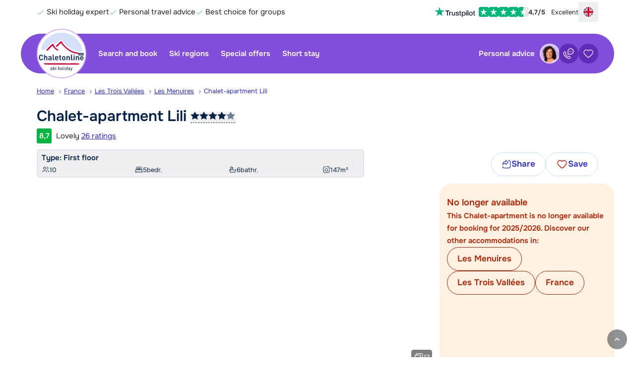

--- FILE ---
content_type: text/html; charset=UTF-8
request_url: https://www.chaletonline.com/france/les-trois-vallees/les-menuires/lili-f20850
body_size: 408321
content:
<!DOCTYPE html>
<html lang="en-GB">
    <head>
            <script>
        window.dataLayer = window.dataLayer || [];
    </script>

        <script>                            window.dataLayer.push({"metadata":{"version_number":"1.3.0","version_date":"2024-05-20"},"page":{"page_type":"accommodation","page_language_code":"en-GB"},"item":{"item_id":20850,"item_country_code":"F","item_country_name":"France","item_name":"Chalet-apartment Lili First floor","item_persons_minimum":1,"item_persons_maximum":10,"item_square_meters":147,"item_stars":4,"item_latitude":45.31802,"item_longitude":6.545282,"item_service_type":"LG","item_transport_type":"EV","item_average_review_rating":8.7,"item_number_of_reviews":26,"item_region_name_localized":"Les Trois Vall\u00e9es","item_city_name_localized":"Les Menuires","item_type_code":"CHA","item_type_name_localized":"Chalet","availability":0},"studies":[{"study_code":"s0001","study_group_code":"a"},{"study_code":"s0015","study_group_code":"a"}]});
                    </script>

        <script>                            window.dataLayer.push({"event":"preload","metadata":{"version_number":"1.3.0","version_date":"2024-05-20"},"page":{"page_type":"accommodation","page_language_code":"en-GB"},"item":{"item_id":20850,"item_country_code":"F","item_country_name":"France","item_name":"Chalet-apartment Lili First floor","item_persons_minimum":1,"item_persons_maximum":10,"item_square_meters":147,"item_stars":4,"item_latitude":45.31802,"item_longitude":6.545282,"item_service_type":"LG","item_transport_type":"EV","item_average_review_rating":8.7,"item_number_of_reviews":26,"item_region_name_localized":"Les Trois Vall\u00e9es","item_city_name_localized":"Les Menuires","item_type_code":"CHA","item_type_name_localized":"Chalet","availability":0},"studies":[{"study_code":"s0001","study_group_code":"a"},{"study_code":"s0015","study_group_code":"a"}]});
                    </script>

                    <!-- Google Tag Manager -->
        <script>(function(w,d,s,l,i){w[l]=w[l]||[];w[l].push({'gtm.start':
                    new Date().getTime(),event:'gtm.js'});var f=d.getElementsByTagName(s)[0],
                j=d.createElement(s),dl=l!='dataLayer'?'&l='+l:'';j.async=true;j.src=
                'https://www.googletagmanager.com/gtm.js?id='+i+dl;f.parentNode.insertBefore(j,f);
            })(window,document,'script','dataLayer','GTM-WGNXQC');</script>
        <!-- End Google Tag Manager -->
    
        <script>                            window.dataLayer.push({"event":"initial_page_view","metadata":{"version_number":"1.3.0","version_date":"2024-05-20"},"page":{"page_type":"accommodation","page_language_code":"en-GB"},"item":{"item_id":20850,"item_country_code":"F","item_country_name":"France","item_name":"Chalet-apartment Lili First floor","item_persons_minimum":1,"item_persons_maximum":10,"item_square_meters":147,"item_stars":4,"item_latitude":45.31802,"item_longitude":6.545282,"item_service_type":"LG","item_transport_type":"EV","item_average_review_rating":8.7,"item_number_of_reviews":26,"item_region_name_localized":"Les Trois Vall\u00e9es","item_city_name_localized":"Les Menuires","item_type_code":"CHA","item_type_name_localized":"Chalet","availability":0},"studies":[{"study_code":"s0001","study_group_code":"a"},{"study_code":"s0015","study_group_code":"a"}]});
                                                window.dataLayer.push({"event":"productDetailImpressions","ecommerce":{"detail":{"actionField":{"list":""},"products":[{"name":"Chalet-apartment Lili","id":"F20850","price":0,"brand":"Chalet","category":"France","variant":"Les Menuires"}]}}});
                                                window.dataLayer.push({"event":"view_item","items":[{"name":"Chalet-apartment Lili","id":"20850","price":0,"currency":"EUR","accommodationType":"chalet-apartment","country":"France","region":"Les Trois Vall\u00e9es","persons":10,"bedrooms":5,"bathrooms":6,"size":147}]});
                    </script>



        <meta charset="utf-8" />
        <meta name="viewport" content="width=device-width, initial-scale=1.0, user-scalable=no" />
        <meta name="apple-mobile-web-app-title" content="Chaletonline.com" />

        
        
    <meta name="description" content="Book your ski holiday to Lili in Les Trois Vall&eacute;es with Chaletonline.com ✓ Sauna (private) ✓ Fireplace / wood stove" />

    <meta property="og:title" content="Lili in Les Trois Vall&eacute;es" />

<meta property="og:type" content="website" />
    <meta property="og:url" content="https://www.chaletonline.com/france/les-trois-vallees/les-menuires/lili-f20850" />

<meta property="og:site_name" content="Chaletonline.com" />

<meta property="fb:admins" content="100002331327337" />

<meta property="og:image" content="https://www.chaletonline.com/pic/cms/_photocache/2c/1500x1125-2c47ec91-f215-4309-bb05-698cd1287854.jpg" />
<meta property="og:description" content="Book your ski holiday to Lili in Les Trois Vall&eacute;es with Chaletonline.com ✓ Sauna (private) ✓ Fireplace / wood stove" />

<meta name="ahrefs-site-verification" content="617827e86f91d910b5404dcf39219d7c2e83f4c6020f755f374090f2a88c1066" />


    <link rel="canonical" href="https://www.chaletonline.com/france/les-trois-vallees/les-menuires/lili-f20850" />

    
            <link href="https://www.chalet.nl/frankrijk/les-trois-vallees/les-menuires/lili-f20850" hreflang="nl-NL" rel="alternate" />

                
            <link href="https://www.chalet.be/frankrijk/les-trois-vallees/les-menuires/lili-f20850" hreflang="nl-BE" rel="alternate" />

                
            <link href="https://www.chaletonline.de/frankreich/les-trois-vallees/les-menuires/lili-f20850" hreflang="de-DE" rel="alternate" />

                
            <link href="https://www.chaletonline.com/france/les-trois-vallees/les-menuires/lili-f20850" hreflang="en-GB" rel="alternate" />

                            <link href="https://www.chaletonline.com/france/les-trois-vallees/les-menuires/lili-f20850" hreflang="x-default" rel="alternate" />
        
    



        <title>Lili in Les Trois Vall&eacute;es</title>

                                <link rel="preload" href="/bundles/app/fonts/onest-v6-latin-regular.woff2" as="font" type="font/woff2" fetchpriority="high" crossorigin>
            <link rel="preload" href="/bundles/app/fonts/onest-v6-latin-600.woff2" as="font" type="font/woff2" fetchpriority="high" crossorigin>
        
                        <link rel="stylesheet" href="/build/chalet/app.32f44f35.css">

            
                            <link rel="stylesheet" href="/build/chalet/cookie-consent.1cc545b9.css">
            
            <link rel="stylesheet" href="/build/server-side-rendering/server-side-rendering.css">
        
    <link rel="stylesheet" href="/build/chalet/show-type.28acf559.css">

        <script src="/build/chalet/early.e09e31d5.js"></script>

        <script type="text/javascript">
            Chalet.import({"app":{"user":{"id":80060291,"user_id":"549Cg76162mhx60n1Dtcb2z771719e","favorites":[],"viewed":[20850],"searches":[],"created_at":"2026-01-21T20:11:22+01:00","updated_at":"2026-01-21T20:11:22+01:00"},"cms_user":false,"locale":"en","env":"prod","season":1,"website":"E","controller":{"short":"types::showaction","full":"AppBundle\\Controller\\TypesController::showAction"},"route":{"name":"show_type","params":{"countrySlug":"france","regionSlug":"les-trois-vallees","placeSlug":"les-menuires","fullAccName":"lili","countryCode":"f","typeId":"20850"}},"trans":[],"assets":{"build\/spritesheet.js":"\/build\/chalet\/spritesheet.c923a4f1.js","build\/spritesheet.svg":"\/build\/chalet\/images\/spritesheet.11bfa15e018856b7a487.svg","build\/early.js":"\/build\/chalet\/early.e09e31d5.js","build\/app.css":"\/build\/chalet\/app.32f44f35.css","build\/app.js":"\/build\/chalet\/app.298b2381.js","build\/app-cms-user.js":"\/build\/chalet\/app-cms-user.3cb6766e.js","build\/app-cms-user.css":"\/build\/chalet\/app-cms-user.7e9ae0db.css","build\/show-type.css":"\/build\/chalet\/show-type.28acf559.css","build\/show-type.js":"\/build\/chalet\/show-type.c6880b2c.js","build\/search.js":"\/build\/chalet\/search.0e721454.js","build\/flexible-bookings-banner.js":"\/build\/chalet\/flexible-bookings-banner.2ca59f30.js","build\/cookie-consent.css":"\/build\/chalet\/cookie-consent.1cc545b9.css","build\/cookie-consent.js":"\/build\/chalet\/cookie-consent.6579f935.js","build\/automated-translations.js":"\/build\/chalet\/automated-translations.61464804.js","build\/fancybox.css":"\/build\/chalet\/fancybox.50551041.css","build\/fancybox.js":"\/build\/chalet\/fancybox.4a458b61.js","build\/581.8ff6803d.js":"\/build\/chalet\/581.8ff6803d.js","build\/373.84232d5d.js":"\/build\/chalet\/373.84232d5d.js","build\/674.2154f62c.js":"\/build\/chalet\/674.2154f62c.js","build\/793.1c5625a1.js":"\/build\/chalet\/793.1c5625a1.js","build\/906.01fd082c.js":"\/build\/chalet\/906.01fd082c.js","build\/595.f0393ca2.js":"\/build\/chalet\/595.f0393ca2.js","build\/791.c41823c7.js":"\/build\/chalet\/791.c41823c7.js","build\/532.e2c125fa.js":"\/build\/chalet\/532.e2c125fa.js","build\/24.1505a45e.js":"\/build\/chalet\/24.1505a45e.js","build\/643.3662f4cd.js":"\/build\/chalet\/643.3662f4cd.js","build\/645.9e78bd1d.js":"\/build\/chalet\/645.9e78bd1d.js","build\/950.22a972da.js":"\/build\/chalet\/950.22a972da.js","build\/313.b1747c44.js":"\/build\/chalet\/313.b1747c44.js","build\/185.653f800e.js":"\/build\/chalet\/185.653f800e.js","build\/images\/header-home-chalet-1344.webp":"\/build\/chalet\/images\/header-home-chalet-1344.28a42468.webp","build\/images\/seo-info@2x.webp":"\/build\/chalet\/images\/seo-info@2x.5d20b41a.webp","build\/images\/header-sub-1-chalet.webp":"\/build\/chalet\/images\/header-sub-1-chalet.c40ee20a.webp","build\/images\/header-sub-1-chalet-mobile.webp":"\/build\/chalet\/images\/header-sub-1-chalet-mobile.39f7983e.webp","build\/images\/seo-info.webp":"\/build\/chalet\/images\/seo-info.60107376.webp","build\/fonts\/onest-v6-latin-600.woff2":"\/build\/chalet\/fonts\/onest-v6-latin-600.6e29a1ea.woff2","build\/fonts\/onest-v6-latin-regular.woff2":"\/build\/chalet\/fonts\/onest-v6-latin-regular.8a56fa22.woff2","build\/images\/loading-chalet.gif":"\/build\/chalet\/images\/loading-chalet.4737b2fd.gif","build\/images\/information_icon_with_padding.png":"\/build\/chalet\/images\/information_icon_with_padding.1c97d472.png","build\/images\/copy.png":"\/build\/chalet\/images\/copy.21acd93e.png","build\/early.e09e31d5.js.map":"\/build\/chalet\/early.e09e31d5.js.map","build\/app.32f44f35.css.map":"\/build\/chalet\/app.32f44f35.css.map","build\/app.298b2381.js.map":"\/build\/chalet\/app.298b2381.js.map","build\/app-cms-user.7e9ae0db.css.map":"\/build\/chalet\/app-cms-user.7e9ae0db.css.map","build\/show-type.28acf559.css.map":"\/build\/chalet\/show-type.28acf559.css.map","build\/show-type.c6880b2c.js.map":"\/build\/chalet\/show-type.c6880b2c.js.map","build\/search.0e721454.js.map":"\/build\/chalet\/search.0e721454.js.map","build\/flexible-bookings-banner.2ca59f30.js.map":"\/build\/chalet\/flexible-bookings-banner.2ca59f30.js.map","build\/cookie-consent.1cc545b9.css.map":"\/build\/chalet\/cookie-consent.1cc545b9.css.map","build\/cookie-consent.6579f935.js.map":"\/build\/chalet\/cookie-consent.6579f935.js.map","build\/automated-translations.61464804.js.map":"\/build\/chalet\/automated-translations.61464804.js.map","build\/fancybox.50551041.css.map":"\/build\/chalet\/fancybox.50551041.css.map","build\/fancybox.4a458b61.js.map":"\/build\/chalet\/fancybox.4a458b61.js.map","build\/581.8ff6803d.js.map":"\/build\/chalet\/581.8ff6803d.js.map","build\/373.84232d5d.js.map":"\/build\/chalet\/373.84232d5d.js.map","build\/674.2154f62c.js.map":"\/build\/chalet\/674.2154f62c.js.map","build\/793.1c5625a1.js.map":"\/build\/chalet\/793.1c5625a1.js.map","build\/906.01fd082c.js.map":"\/build\/chalet\/906.01fd082c.js.map","build\/595.f0393ca2.js.map":"\/build\/chalet\/595.f0393ca2.js.map","build\/791.c41823c7.js.map":"\/build\/chalet\/791.c41823c7.js.map","build\/532.e2c125fa.js.map":"\/build\/chalet\/532.e2c125fa.js.map","build\/24.1505a45e.js.map":"\/build\/chalet\/24.1505a45e.js.map","build\/643.3662f4cd.js.map":"\/build\/chalet\/643.3662f4cd.js.map","build\/645.9e78bd1d.js.map":"\/build\/chalet\/645.9e78bd1d.js.map","build\/950.22a972da.js.map":"\/build\/chalet\/950.22a972da.js.map","build\/313.b1747c44.js.map":"\/build\/chalet\/313.b1747c44.js.map","build\/185.653f800e.js.map":"\/build\/chalet\/185.653f800e.js.map"},"google_maps_api_key":"AIzaSyDyGXzKNfhdoDcyOSghak735G2yet85EyE","load_google_maps":true}});
        </script>

                                

    <script type="application/ld+json">
        {
            "@context": "http://schema.org/",
            "@type": "VacationRental",
            "containsPlace": {
                "@type": "Accommodation",
                "occupancy": {
                    "@type": "QuantitativeValue",
                    "value": "10"
                },
                "amenityFeature": [
                                        {
                        "@type": "LocationFeatureSpecification",
                        "name": "childFriendly",
                        "value": "true"
                    },                                        {
                        "@type": "LocationFeatureSpecification",
                        "name": "fireplace",
                        "value": "true"
                    },                                        {
                        "@type": "LocationFeatureSpecification",
                        "name": "washerDryer",
                        "value": "false"
                    },                                        {
                        "@type": "LocationFeatureSpecification",
                        "name": "balcony",
                        "value": "true"
                    },                                        {
                        "@type": "LocationFeatureSpecification",
                        "name": "petsAllowed",
                        "value": "false"
                    },                                        {
                        "@type": "LocationFeatureSpecification",
                        "name": "wifi",
                        "value": "false"
                    },                                        {
                        "@type": "LocationFeatureSpecification",
                        "name": "pool",
                        "value": "false"
                    }                                    ],
                "floorSize": {
                    "@type": "QuantitativeValue",
                    "value": "147",
                    "unitCode": "MTK"
                },
                "numberOfBedrooms": "5",
                "numberOfBathroomsTotal": "6"
            },
                        "additionalType": "Apartment",
                        "identifier": "F20850",
            "image": [
                                                        "https://www.chaletonline.com/pic/cms/_photocache/2c/1333x1000-2c47ec91-f215-4309-bb05-698cd1287854.jpg",                                                        "https://www.chaletonline.com/pic/cms/_photocache/3b/1333x1000-3b482ea8-0489-4ae8-827e-5e81583defe1.jpg",                                                        "https://www.chaletonline.com/pic/cms/_photocache/91/1333x1000-91fefdd1-22f9-4953-847e-d8d429add81d.jpg",                                                        "https://www.chaletonline.com/pic/cms/_photocache/17/1333x1000-1711712f-878c-4193-bb13-1d7867f8c218.jpg",                                                        "https://www.chaletonline.com/pic/cms/_photocache/c5/1333x1000-c545dfec-55ef-4558-95f0-72d7c02981b4.jpg",                                                        "https://www.chaletonline.com/pic/cms/_photocache/1c/1333x1000-1cdb97d6-c1d2-4eda-a1bb-2541a3287b15.jpg",                                                        "https://www.chaletonline.com/pic/cms/_photocache/37/1333x1000-374b0b8a-40d9-4056-b874-3395b2afc4be.jpg",                                                        "https://www.chaletonline.com/pic/cms/_photocache/58/1333x1000-589bf3fb-43cc-4206-83ce-b2b3c1b98482.jpg",                                                        "https://www.chaletonline.com/pic/cms/_photocache/af/1333x1000-af18e37b-5be1-4e78-901a-44bdc2ff1527.jpg",                                                        "https://www.chaletonline.com/pic/cms/_photocache/26/1333x1000-26c2c86f-c314-4aea-9c6f-e0d056e820db.jpg",                                                        "https://www.chaletonline.com/pic/cms/_photocache/e4/1333x1000-e4666d06-0b92-4985-ada2-45d1883af28d.jpg",                                                        "https://www.chaletonline.com/pic/cms/_photocache/49/1333x1000-49f44d20-b999-40a3-b070-0261f50c105e.jpg",                                                        "https://www.chaletonline.com/pic/cms/_photocache/04/1333x1000-04850433-3f89-483b-82da-de82f3d771df.jpg",                                                        "https://www.chaletonline.com/pic/cms/_photocache/49/1333x1000-49a87732-60a8-4858-90d2-afd1ef1190a9.jpg",                                                        "https://www.chaletonline.com/pic/cms/_photocache/af/1333x1000-afd0d6de-fce1-40b9-939f-866261f5f711.jpg",                                                        "https://www.chaletonline.com/pic/cms/_photocache/d0/1333x1000-d05ab8e4-0e60-43f4-9775-a52675027a3a.jpg",                                                        "https://www.chaletonline.com/pic/cms/_photocache/25/1333x1000-255ad522-18b6-463d-9308-20ac137a8a68.jpg"                            ],
            "geo": {
                "@type": "GeoCoordinates",
                "latitude": "45.31802",
                "longitude": "6.545282"
            },
            "name": "Chalet-apartment Lili First floor",
            "description": "Chalet Lili is a beautiful, luxurious chalet with three spacious apartments in Les Menuires. The chalet is conveniently located in the highest part of Les Menuires; in the district Reberty 2000. The first slope is located at only 100 meters from the apartments and the ski lift &#039;Doron&#039; runs right past the chalet. The ski school is located at ca. 200 meter distance and can be reached by skiing.

Chalet Lili has three spacious apartments, each covering one floor. The interior is decorated with wood and has a warm atmosphere. Furthermore each apartment has a wood stove, Wi-Fi internet connection and private sauna!

The supermarket is at 50 meters, the first restaurant at about 100 and the other facilities can be found at about 400 meters from Chalet Lili. The centre of Les Menuires is easily accessible by free shuttle bus, the stop is nearby the chalet. You can park your car in the private garage (max. 2.00 meters height, paid) or for free on one of the public parking lots in the immediate vicinity.

On the ground floor of the chalet you&#039;ll find the local specialty shop of the owner. You should definitely step inside to taste the most delicious cheese and sausage!"
            ,
            "address": {
                "@type": "PostalAddress",
                "addressCountry": "FR",
                "addressLocality": "Les Menuires"            }
            ,
            "aggregateRating": {
                "@type": "AggregateRating",
                "ratingValue": "8,7",
                "reviewCount": "26",
                "bestRating": "10",
                "worstRating": "1"
            },
            "review": [
                            {
                    "@type": "Review",
                    "author": {
                        "@type": "Person",
                        "name": "Kees weinbrecher "
                    },
                    "datePublished": "2025-02-15",
                    "reviewBody": "Wonderful location.  Good rooms. Spacious balcony with beautiful view. Beds extremely hard though.",
                    "reviewRating": {
                        "@type": "Rating",
                        "ratingValue": "9,0",
                        "bestRating": "10"
                    },
                    "contentReferenceTime": "2025-02-15"
                },                            {
                    "@type": "Review",
                    "author": {
                        "@type": "Person",
                        "name": "Anonymous"
                    },
                    "datePublished": "2025-01-11",
                    "reviewBody": "Very complete and comfortable house.
Very friendly and helpful owner, speaks excellent English.",
                    "reviewRating": {
                        "@type": "Rating",
                        "ratingValue": "9,0",
                        "bestRating": "10"
                    },
                    "contentReferenceTime": "2025-01-11"
                },                            {
                    "@type": "Review",
                    "author": {
                        "@type": "Person",
                        "name": "Rafal"
                    },
                    "datePublished": "2025-01-04",
                    "reviewBody": "We spent the beginning of January in this wonderful apartment and were delighted with our stay. The apartment is spacious, well-equipped, and very clean. The owner is very kind and helpful. Additionally, we had access to a garage and a ski storage room, which was very convenient. The ski station, a shop, and a rental service are only 100 meters away, making it an ideal spot for a winter getaway.

That said, there are two small downsides. There is only one bin provided in the apartment, yet waste sorting is required, so it would be more practical to have multiple bins. Furthermore, the bathrooms and toilets are separate, but there are no sinks in the toilet areas, meaning you need to go to the bathroom to wash your hands.

Despite these minor inconveniences, we highly recommend this place and would happily stay here again!",
                    "reviewRating": {
                        "@type": "Rating",
                        "ratingValue": "9,0",
                        "bestRating": "10"
                    },
                    "contentReferenceTime": "2025-01-04"
                },                            {
                    "@type": "Review",
                    "author": {
                        "@type": "Person",
                        "name": "Anonymous"
                    },
                    "datePublished": "2024-02-17",
                    "reviewBody": "Super nice people, warm welcome and the cars in the garage is also really nice.
Further used the sauna a lot.
Nice mountain views from window and balcony. Spacious layout of the apartment and within walking distance 3 min from ski rental and supermarket. Really great!
Good altitude so we were always assured of snow!",
                    "reviewRating": {
                        "@type": "Rating",
                        "ratingValue": "10",
                        "bestRating": "10"
                    },
                    "contentReferenceTime": "2024-02-17"
                },                            {
                    "@type": "Review",
                    "author": {
                        "@type": "Person",
                        "name": "Anonymous"
                    },
                    "datePublished": "2022-04-02",
                    "reviewBody": "",
                    "reviewRating": {
                        "@type": "Rating",
                        "ratingValue": "8,0",
                        "bestRating": "10"
                    },
                    "contentReferenceTime": "2022-04-02"
                },                            {
                    "@type": "Review",
                    "author": {
                        "@type": "Person",
                        "name": "Anonymous"
                    },
                    "datePublished": "2022-02-19",
                    "reviewBody": "",
                    "reviewRating": {
                        "@type": "Rating",
                        "ratingValue": "7,0",
                        "bestRating": "10"
                    },
                    "contentReferenceTime": "2022-02-19"
                },                            {
                    "@type": "Review",
                    "author": {
                        "@type": "Person",
                        "name": "Anonymous"
                    },
                    "datePublished": "2022-01-15",
                    "reviewBody": "",
                    "reviewRating": {
                        "@type": "Rating",
                        "ratingValue": "9,0",
                        "bestRating": "10"
                    },
                    "contentReferenceTime": "2022-01-15"
                },                            {
                    "@type": "Review",
                    "author": {
                        "@type": "Person",
                        "name": "C. Wisse"
                    },
                    "datePublished": "2021-12-26",
                    "reviewBody": "",
                    "reviewRating": {
                        "@type": "Rating",
                        "ratingValue": "8,0",
                        "bestRating": "10"
                    },
                    "contentReferenceTime": "2021-12-26"
                },                            {
                    "@type": "Review",
                    "author": {
                        "@type": "Person",
                        "name": "Anonymous"
                    },
                    "datePublished": "2020-02-01",
                    "reviewBody": "",
                    "reviewRating": {
                        "@type": "Rating",
                        "ratingValue": "8,0",
                        "bestRating": "10"
                    },
                    "contentReferenceTime": "2020-02-01"
                },                            {
                    "@type": "Review",
                    "author": {
                        "@type": "Person",
                        "name": "Anonymous"
                    },
                    "datePublished": "2020-02-01",
                    "reviewBody": "",
                    "reviewRating": {
                        "@type": "Rating",
                        "ratingValue": "9,0",
                        "bestRating": "10"
                    },
                    "contentReferenceTime": "2020-02-01"
                },                            {
                    "@type": "Review",
                    "author": {
                        "@type": "Person",
                        "name": "Anonymous"
                    },
                    "datePublished": "2019-03-09",
                    "reviewBody": "Spacious, clean chalet with large living area and good kitchen. Short walk on the road to the ski slopes.",
                    "reviewRating": {
                        "@type": "Rating",
                        "ratingValue": "9,0",
                        "bestRating": "10"
                    },
                    "contentReferenceTime": "2019-03-09"
                },                            {
                    "@type": "Review",
                    "author": {
                        "@type": "Person",
                        "name": "Anonymous"
                    },
                    "datePublished": "2019-02-16",
                    "reviewBody": "A very nice spacious apartment with excellent facilities (almost every bedroom with a shower, extra separate room with bath, sauna and three separate toilets) for a group of 10 people (8 adults and two children)! We had a top week!",
                    "reviewRating": {
                        "@type": "Rating",
                        "ratingValue": "8,0",
                        "bestRating": "10"
                    },
                    "contentReferenceTime": "2019-02-16"
                },                            {
                    "@type": "Review",
                    "author": {
                        "@type": "Person",
                        "name": "Jane"
                    },
                    "datePublished": "2018-03-24",
                    "reviewBody": "Perfect location. Excellent facilities in Chalet. Loads of cooking utensils for a large group. ",
                    "reviewRating": {
                        "@type": "Rating",
                        "ratingValue": "10",
                        "bestRating": "10"
                    },
                    "contentReferenceTime": "2018-03-24"
                },                            {
                    "@type": "Review",
                    "author": {
                        "@type": "Person",
                        "name": "Anonymous"
                    },
                    "datePublished": "2018-01-13",
                    "reviewBody": "",
                    "reviewRating": {
                        "@type": "Rating",
                        "ratingValue": "8,0",
                        "bestRating": "10"
                    },
                    "contentReferenceTime": "2018-01-13"
                },                            {
                    "@type": "Review",
                    "author": {
                        "@type": "Person",
                        "name": "Anonymous"
                    },
                    "datePublished": "2017-02-25",
                    "reviewBody": "",
                    "reviewRating": {
                        "@type": "Rating",
                        "ratingValue": "9,0",
                        "bestRating": "10"
                    },
                    "contentReferenceTime": "2017-02-25"
                },                            {
                    "@type": "Review",
                    "author": {
                        "@type": "Person",
                        "name": "Loeki"
                    },
                    "datePublished": "2017-02-18",
                    "reviewBody": "Like we did want to have a better vacuum cleaner. It also recommends that more schoommaakspullen must be present in the apartment. (Bucket, mop, cleaner, mop. The pillows we were small. Furthermore, it was fine.",
                    "reviewRating": {
                        "@type": "Rating",
                        "ratingValue": "9,0",
                        "bestRating": "10"
                    },
                    "contentReferenceTime": "2017-02-18"
                },                            {
                    "@type": "Review",
                    "author": {
                        "@type": "Person",
                        "name": "Anonymous"
                    },
                    "datePublished": "2016-12-23",
                    "reviewBody": "zie boven",
                    "reviewRating": {
                        "@type": "Rating",
                        "ratingValue": "8,0",
                        "bestRating": "10"
                    },
                    "contentReferenceTime": "2016-12-23"
                },                            {
                    "@type": "Review",
                    "author": {
                        "@type": "Person",
                        "name": "Anonymous"
                    },
                    "datePublished": "2016-02-20",
                    "reviewBody": "",
                    "reviewRating": {
                        "@type": "Rating",
                        "ratingValue": "8,0",
                        "bestRating": "10"
                    },
                    "contentReferenceTime": "2016-02-20"
                },                            {
                    "@type": "Review",
                    "author": {
                        "@type": "Person",
                        "name": "Anonymous"
                    },
                    "datePublished": "2015-01-31",
                    "reviewBody": "",
                    "reviewRating": {
                        "@type": "Rating",
                        "ratingValue": "9,0",
                        "bestRating": "10"
                    },
                    "contentReferenceTime": "2015-01-31"
                },                            {
                    "@type": "Review",
                    "author": {
                        "@type": "Person",
                        "name": "Mireille"
                    },
                    "datePublished": "2014-12-27",
                    "reviewBody": "A fine and spacious chalet, just very good.",
                    "reviewRating": {
                        "@type": "Rating",
                        "ratingValue": "9,0",
                        "bestRating": "10"
                    },
                    "contentReferenceTime": "2014-12-27"
                },                            {
                    "@type": "Review",
                    "author": {
                        "@type": "Person",
                        "name": "Anonymous"
                    },
                    "datePublished": "2014-02-01",
                    "reviewBody": "",
                    "reviewRating": {
                        "@type": "Rating",
                        "ratingValue": "9,0",
                        "bestRating": "10"
                    },
                    "contentReferenceTime": "2014-02-01"
                },                            {
                    "@type": "Review",
                    "author": {
                        "@type": "Person",
                        "name": "Anonymous"
                    },
                    "datePublished": "2014-01-04",
                    "reviewBody": "",
                    "reviewRating": {
                        "@type": "Rating",
                        "ratingValue": "9,0",
                        "bestRating": "10"
                    },
                    "contentReferenceTime": "2014-01-04"
                },                            {
                    "@type": "Review",
                    "author": {
                        "@type": "Person",
                        "name": "Anonymous"
                    },
                    "datePublished": "2013-03-16",
                    "reviewBody": "Apartment is fully equipped, comfortable, spacious, attractively. The location is great, morning walk 100 meters and you are on the slopes.",
                    "reviewRating": {
                        "@type": "Rating",
                        "ratingValue": "10",
                        "bestRating": "10"
                    },
                    "contentReferenceTime": "2013-03-16"
                },                            {
                    "@type": "Review",
                    "author": {
                        "@type": "Person",
                        "name": "Anonymous"
                    },
                    "datePublished": "2013-02-02",
                    "reviewBody": "",
                    "reviewRating": {
                        "@type": "Rating",
                        "ratingValue": "9,0",
                        "bestRating": "10"
                    },
                    "contentReferenceTime": "2013-02-02"
                },                            {
                    "@type": "Review",
                    "author": {
                        "@type": "Person",
                        "name": "Anonymous"
                    },
                    "datePublished": "2013-02-02",
                    "reviewBody": "Total Verdict: Great beautiful accomodatie.Erg clean and tasty bedden.Sauna was also delicious after skiing.",
                    "reviewRating": {
                        "@type": "Rating",
                        "ratingValue": "8,0",
                        "bestRating": "10"
                    },
                    "contentReferenceTime": "2013-02-02"
                }                        ]
        }
    </script>

        <script>
    window.SENTRY_DSN = 'https://7f6f3a65908a475392e5ff7c1d953ad1@sentry.io/5192387';
    window.SENTRY_ENVIRONMENT = 'prod';
    window.APP_RELEASE = '5c5194210';
</script>

        <link rel="icon" type="image/svg+xml" href="/bundles/app/favicons/favicon.svg" />
        <link rel="icon" type="image/png" href="/bundles/app/favicons/favicon-96x96.png" sizes="96x96" />
        <link rel="shortcut icon" href="/bundles/app/favicons/favicon.ico" />
        <link rel="apple-touch-icon" sizes="180x180" href="/bundles/app/favicons/apple-touch-icon.png" />
        <link rel="manifest" href="/bundles/app/favicons/site.webmanifest" />
        <meta name="theme-color" content="#814ddb">
    </head>

        
        
    <body id="page-body" class="preload landing-page accommodation-page" data-controller="dialog">

                                    <!-- Google Tag Manager (noscript) -->
            <noscript><iframe src="https://www.googletagmanager.com/ns.html?id=GTM-WGNXQC"
                              height="0" width="0" style="display:none;visibility:hidden"></iframe></noscript>
            <!-- End Google Tag Manager (noscript) -->
        

            
    <script>
        window.context_a7e2e298bf = {"translations":{"title":"Cookie consent","introduction":"While apfelstrudel and kaiserschmarrn are of course much tastier, today we are only serving cookies. But cookies that enhance your experience on Chaletonline.com. That's almost as good! Would you like to accept or reject our cookies?","explanationTitle":"Why do we use cookies?","explanation":"We use cookies (and similar technologies) to make our website more personal and better. Think of:","cookieTypes":["<b>Functional cookies<\/b> to ensure the website functions properly.","<b>Analytical cookies<\/b> to understand how visitors use our website through anonymized data.","<b>Marketing cookies<\/b> to map user behavior and thus tailor our offer to the preferences of our users."],"privacyPolicy":"Read our <a href=\"\/privacy-statement\">privacy statement<\/a> for more information.","acceptLabel":"Accept","rejectLabel":"Reject"}};
    </script>
<div
    class="tw-contents"
    data-component="CookieConsentModal"
    data-context-id="a7e2e298bf"
    data-ssr-cache-id="CookieConsentModal_9eefb905_2026-01-21-14:20:09"
>
<!--[--><!--[--><div data-e2e="CookieConsentModal" data-modal="true" class="tw-fixed tw-inset-0   tw-grid tw-items-end sm:tw-place-items-center tw-z-[9999999999] tw-isolate  " role="presentation" tabindex="-1"><!--[!--><div class="tw-flex tw-flex-col tw-overflow-hidden tw-text-new-main tw-w-full tw-max-h-[92%] tw-rounded-t-3xl sm:tw-rounded-3xl sm:tw-max-w-2xl !tw-opacity-0 tw-bg-white" role="dialog" aria-modal="true" aria-labelledby="modal-title"><div class="tw-flex tw-items-center tw-gap-2 tw-py-2 tw-pl-3 lap:tw-pl-6 tw-pr-2 tw-border-b tw-border-gray-300 tw-justify-end"><!--[--><!----><h2 id="modal-title" class="tw-m-0 tw-p-0 tw-mr-auto tw-flex-1 tw-leading-relaxed tw-text-pretty tw-text-lg tw-font-semibold"><!---->Cookie consent<!----><!----></h2><!----><!--]--> <!--[!--><!--]--> <!--[!--><!--]--></div> <div class="tw-p-3 lap:tw-p-6 tw-overflow-y-auto tw-overscroll-contain "><p class="tw-mt-0">While apfelstrudel and kaiserschmarrn are of course much tastier, today we are only serving cookies. But cookies that enhance your experience on Chaletonline.com. That's almost as good! Would you like to accept or reject our cookies?</p> <h2>Why do we use cookies?</h2> <p>We use cookies (and similar technologies) to make our website more personal and better. Think of:</p> <ul class="tw-leading-normal"><!--[--><li><!----><b>Functional cookies</b> to ensure the website functions properly.<!----></li><li><!----><b>Analytical cookies</b> to understand how visitors use our website through anonymized data.<!----></li><li><!----><b>Marketing cookies</b> to map user behavior and thus tailor our offer to the preferences of our users.<!----></li><!--]--></ul> <p><!---->Read our <a href="/privacy-statement">privacy statement</a> for more information.<!----></p><!----></div> <!--[--><div class="tw-bottom-0 tw-p-3 lap:tw-p-6 tw-w-full tw-shadow-line"><div class="tw-flex tw-items-center tw-justify-end tw-gap-3 lap:tw-gap-6 tw-flex-col sm:tw-flex-row"><!--[--><!----><button data-role="cookie-consent-reject" type="button" class="button  button--secondary tw-w-full sm:tw-w-auto"><!--[!--><!--]--> <!--[!--><!--]--> <!---->Reject<!----> <!--[!--><!--]--><!----></button><!----><!--]--><!----> <!--[--><!----><button data-role="cookie-consent-accept" type="button" class="button  button--primary tw-w-full sm:tw-w-auto"><!--[!--><!--]--> <!--[!--><!--]--> <!---->Accept<!----> <!--[!--><!--]--><!----></button><!----><!--]--><!----></div><!----></div><!--]--><!----></div><!--]--> <div class="tw-fixed tw-inset-0 tw-bg-black/70 -tw-z-10"></div></div><!--]--><!--]-->

</div>

    <script>
        try{!function(){var t="undefined"!=typeof window?window:"undefined"!=typeof global?global:"undefined"!=typeof globalThis?globalThis:"undefined"!=typeof self?self:{},e=(new t.Error).stack;e&&(t._sentryDebugIds=t._sentryDebugIds||{},t._sentryDebugIds[e]="4ef53195-8c23-4231-82be-40528c3de611",t._sentryDebugIdIdentifier="sentry-dbid-4ef53195-8c23-4231-82be-40528c3de611")}()}catch(t){}!function(){try{("undefined"!=typeof window?window:"undefined"!=typeof global?global:"undefined"!=typeof globalThis?globalThis:"undefined"!=typeof self?self:{}).SENTRY_RELEASE={id:"5c5194210"}}catch(t){}}(),function(){"use strict";"undefined"!=typeof window&&((window.__svelte??={}).v??=new Set).add("5");const t="[",e="[!",n="]",r={},o=Symbol(),i=Symbol("filename");Symbol("hmr");var s=!1,l=Array.isArray,a=Array.prototype.indexOf,u=Array.from,c=Object.keys,d=Object.defineProperty,f=Object.getOwnPropertyDescriptor,h=Object.getOwnPropertyDescriptors,v=Object.prototype,p=Array.prototype,w=Object.getPrototypeOf,g=Object.isExtensible;function m(t){return"function"==typeof t}const y=()=>{};function _(t){return t()}function k(t){for(var e=0;e<t.length;e++)t[e]()}const b=32,x=64,$=128,M=256,C=512,j=1024,S=2048,E=4096,L=8192,A=16384,B=65536,N=1<<20,P=1<<21,T=Symbol("$state"),H=Symbol("legacy props"),O=Symbol("");function V(t){console.warn("https://svelte.dev/e/hydration_mismatch")}function Z(t){console.warn("https://svelte.dev/e/state_proxy_equality_mismatch")}let I,R=!1;function z(t){R=t}function D(t){if(null===t)throw V(),r;return I=t}function q(){return D(st(I))}function U(t){if(R){if(null!==st(I))throw V(),r;I=t}}function W(t=1){if(R){for(var e=t,n=I;e--;)n=st(n);I=n}}function F(){for(var r=0,o=I;;){if(8===o.nodeType){var i=o.data;if(i===n){if(0===r)return o;r-=1}else i!==t&&i!==e||(r+=1)}var s=st(o);o.remove(),o=s}}let Y=!1;function K(t){if("object"!=typeof t||null===t||T in t)return t;const e=w(t);if(e!==v&&e!==p)return t;var n=new Map,r=l(t),i=Te(0),s=null,a=Qt,u=t=>{var e=Qt;te(a);var n=t();return te(e),n};return r&&n.set("length",Te(t.length,s)),new Proxy(t,{defineProperty(t,e,r){"value"in r&&!1!==r.configurable&&!1!==r.enumerable&&!1!==r.writable||function(){throw new Error("https://svelte.dev/e/state_descriptors_fixed")}();var o=n.get(e);return void 0===o?(o=u(()=>Te(r.value,s)),n.set(e,o)):Oe(o,u(()=>K(r.value))),!0},deleteProperty(t,e){var l=n.get(e);if(void 0===l)e in t&&(n.set(e,u(()=>Te(o,s))),G(i));else{if(r&&"string"==typeof e){var a=n.get("length"),c=Number(e);Number.isInteger(c)&&c<a.v&&Oe(a,c)}Oe(l,o),G(i)}return!0},get(e,r,i){if(r===T)return t;var l=n.get(r),a=r in e;if(void 0!==l||a&&!f(e,r)?.writable||(l=u(()=>Te(K(a?e[r]:o),s)),n.set(r,l)),void 0!==l){var c=je(l);return c===o?void 0:c}return Reflect.get(e,r,i)},getOwnPropertyDescriptor(t,e){var r=Reflect.getOwnPropertyDescriptor(t,e);if(r&&"value"in r){var i=n.get(e);i&&(r.value=je(i))}else if(void 0===r){var s=n.get(e),l=s?.v;if(void 0!==s&&l!==o)return{enumerable:!0,configurable:!0,value:l,writable:!0}}return r},has(t,e){if(e===T)return!0;var r=n.get(e),i=void 0!==r&&r.v!==o||Reflect.has(t,e);if((void 0!==r||null!==ee&&(!i||f(t,e)?.writable))&&(void 0===r&&(r=u(()=>Te(i?K(t[e]):o,s)),n.set(e,r)),je(r)===o))return!1;return i},set(t,e,l,a){var c=n.get(e),d=e in t;if(r&&"length"===e)for(var h=l;h<c.v;h+=1){var v=n.get(h+"");void 0!==v?Oe(v,o):h in t&&(v=u(()=>Te(o,s)),n.set(h+"",v))}void 0===c?d&&!f(t,e)?.writable||(Oe(c=u(()=>Te(void 0,s)),u(()=>K(l))),n.set(e,c)):(d=c.v!==o,Oe(c,u(()=>K(l))));var p=Reflect.getOwnPropertyDescriptor(t,e);if(p?.set&&p.set.call(a,l),!d){if(r&&"string"==typeof e){var w=n.get("length"),g=Number(e);Number.isInteger(g)&&g>=w.v&&Oe(w,g+1)}G(i)}return!0},ownKeys(t){je(i);var e=Reflect.ownKeys(t).filter(t=>{var e=n.get(t);return void 0===e||e.v!==o});for(var[r,s]of n)s.v===o||r in t||e.push(r);return e},setPrototypeOf(){!function(){throw new Error("https://svelte.dev/e/state_prototype_fixed")}()}})}function G(t,e=1){Oe(t,t.v+e)}function J(t){try{if(null!==t&&"object"==typeof t&&T in t)return t[T]}catch{}return t}function Q(t,e,n=!0){try{t===e!=(J(t)===J(e))&&Z()}catch{}return t===e===n}var X,tt,et,nt;function rt(){if(void 0===X){X=window,document,tt=/Firefox/.test(navigator.userAgent);var t=Element.prototype,e=Node.prototype,n=Text.prototype;et=f(e,"firstChild").get,nt=f(e,"nextSibling").get,g(t)&&(t.__click=void 0,t.__className=void 0,t.__attributes=null,t.__style=void 0,t.__e=void 0),g(n)&&(n.__t=void 0)}}function ot(t=""){return document.createTextNode(t)}function it(t){return et.call(t)}function st(t){return nt.call(t)}function lt(t,e){if(!R)return it(t);var n=it(I);if(null===n)n=I.appendChild(ot());else if(e&&3!==n.nodeType){var r=ot();return n?.before(r),D(r),r}return D(n),n}function at(t,e){if(!R){var n=it(t);return n instanceof Comment&&""===n.data?st(n):n}if(e&&3!==I?.nodeType){var r=ot();return I?.before(r),D(r),r}return I}function ut(t,e=1,n=!1){let r=R?I:t;for(var o;e--;)o=r,r=st(r);if(!R)return r;var i=r?.nodeType;if(n&&3!==i){var s=ot();return null===r?o?.after(s):r.before(s),D(s),s}return D(r),r}function ct(t){t.textContent=""}function dt(t){return t===this.v}function ft(t,e){return t!=t?e==e:t!==e||null!==t&&"object"==typeof t||"function"==typeof t}function ht(t){return!ft(t,this.v)}function vt(t){var e=2050,n=null!==Qt&&2&Qt.f?Qt:null;null===ee||null!==n&&0!==(n.f&M)?e|=M:ee.f|=N;const r={ctx:Ie,deps:null,effects:null,equals:dt,f:e,fn:t,reactions:null,rv:0,v:null,wv:0,parent:n??ee};return r}function pt(t){const e=vt(t);return oe(e),e}function wt(t){const e=vt(t);return e.equals=ht,e}function gt(t){var e=t.effects;if(null!==e){t.effects=null;for(var n=0;n<e.length;n+=1)At(e[n])}}function mt(t){var e,n=ee;ne(function(t){for(var e=t.parent;null!==e;){if(!(2&e.f))return e;e=e.parent}return null}(t));try{gt(t),e=ge(t)}finally{ne(n)}return e}function yt(t){var e=mt(t);Le(t,!ce&&0===(t.f&M)||null===t.deps?j:E),t.equals(e)||(t.v=e,t.wv=fe())}function _t(t){null===ee&&null===Qt&&function(){throw new Error("https://svelte.dev/e/effect_orphan")}(),null!==Qt&&0!==(Qt.f&M)&&null===ee&&function(){throw new Error("https://svelte.dev/e/effect_in_unowned_derived")}(),Kt&&function(){throw new Error("https://svelte.dev/e/effect_in_teardown")}()}function kt(t,e,n,r=!0){var o=ee;var i={ctx:Ie,deps:null,nodes_start:null,nodes_end:null,f:t|S,first:null,fn:e,last:null,next:null,parent:o,prev:null,teardown:null,transitions:null,wv:0};if(n)try{_e(i),i.f|=32768}catch(t){throw At(i),t}else null!==e&&$e(i);if(!(n&&null===i.deps&&null===i.first&&null===i.nodes_start&&null===i.teardown&&!(1048704&i.f))&&r&&(null!==o&&function(t,e){var n=e.last;null===n?e.last=e.first=t:(n.next=t,t.prev=n,e.last=t)}(i,o),null!==Qt&&2&Qt.f)){var s=Qt;(s.effects??=[]).push(i)}return i}function bt(t){const e=kt(8,null,!1);return Le(e,j),e.teardown=t,e}function xt(t){if(_t(),!(null!==ee&&0!==(ee.f&b)&&null!==Ie&&!Ie.m))return $t(t);var e=Ie;(e.e??=[]).push({fn:t,effect:ee,reaction:Qt})}function $t(t){return kt(4,t,!1)}function Mt(t){return kt(8,t,!0)}function Ct(t,e=[],n=vt){const r=e.map(n),o=()=>t(...r.map(je));return jt(o)}function jt(t,e=0){return kt(24|e,t,!0)}function St(t,e=!0){return kt(40,t,!0,e)}function Et(t){var e=t.teardown;if(null!==e){const t=Kt,n=Qt;Gt(!0),te(null);try{e.call(null)}finally{Gt(t),te(n)}}}function Lt(t,e=!1){var n=t.first;for(t.first=t.last=null;null!==n;){var r=n.next;0!==(n.f&x)?n.parent=null:At(n,e),n=r}}function At(t,e=!0){var n=!1;(e||524288&t.f)&&null!==t.nodes_start&&(Bt(t.nodes_start,t.nodes_end),n=!0),Lt(t,e&&!n),ye(t,0),Le(t,A);var r=t.transitions;if(null!==r)for(const t of r)t.stop();Et(t);var o=t.parent;null!==o&&null!==o.first&&Nt(t),t.next=t.prev=t.teardown=t.ctx=t.deps=t.fn=t.nodes_start=t.nodes_end=null}function Bt(t,e){for(;null!==t;){var n=t===e?null:st(t);t.remove(),t=n}}function Nt(t){var e=t.parent,n=t.prev,r=t.next;null!==n&&(n.next=r),null!==r&&(r.prev=n),null!==e&&(e.first===t&&(e.first=r),e.last===t&&(e.last=n))}function Pt(t,e){var n=[];Ht(t,n,!0),Tt(n,()=>{At(t),e&&e()})}function Tt(t,e){var n=t.length;if(n>0){var r=()=>--n||e();for(var o of t)o.out(r)}else e()}function Ht(t,e,n){if(0===(t.f&L)){if(t.f^=L,null!==t.transitions)for(const r of t.transitions)(r.is_global||n)&&e.push(r);for(var r=t.first;null!==r;){var o=r.next;Ht(r,e,!!(0!==(r.f&B)||0!==(r.f&b))&&n),r=o}}}function Ot(t){Vt(t,!0)}function Vt(t,e){if(0!==(t.f&L)){t.f^=L,0===(t.f&j)&&(t.f^=j),he(t)&&(Le(t,S),$e(t));for(var n=t.first;null!==n;){var r=n.next;Vt(n,!!(0!==(n.f&B)||0!==(n.f&b))&&e),n=r}if(null!==t.transitions)for(const n of t.transitions)(n.is_global||e)&&n.in()}}"undefined"==typeof requestIdleCallback||requestIdleCallback;let Zt=[],It=[];function Rt(){var t=Zt;Zt=[],k(t)}function zt(){var t=It;It=[],k(t)}function Dt(t){0===Zt.length&&queueMicrotask(Rt),Zt.push(t)}function qt(){Zt.length>0&&Rt(),It.length>0&&zt()}new WeakSet;let Ut=!1,Wt=!1,Ft=null,Yt=!1,Kt=!1;function Gt(t){Kt=t}let Jt=[],Qt=null,Xt=!1;function te(t){Qt=t}let ee=null;function ne(t){ee=t}let re=null;function oe(t){null!==Qt&&Qt.f&P&&(null===re?re=[t]:re.push(t))}let ie=null,se=0,le=null;let ae=1,ue=0,ce=!1,de=null;function fe(){return++ae}function he(t){var e=t.f;if(0!==(e&S))return!0;if(0!==(e&E)){var n=t.deps,r=0!==(e&M);if(null!==n){var o,i,s=0!==(e&C),l=r&&null!==ee&&!ce,a=n.length;if(s||l){var u=t,c=u.parent;for(o=0;o<a;o++)i=n[o],!s&&i?.reactions?.includes(u)||(i.reactions??=[]).push(u);s&&(u.f^=C),l&&null!==c&&0===(c.f&M)&&(u.f^=M)}for(o=0;o<a;o++)if(he(i=n[o])&&yt(i),i.wv>t.wv)return!0}r&&(null===ee||ce)||Le(t,j)}return!1}function ve(t){return 0===(t.f&A)&&(null===t.parent||0===(t.parent.f&$))}function pe(t,e,n,r){if(Ut){if(null===n&&(Ut=!1),ve(e))throw t}else if(null!==n&&(Ut=!0),function(t,e){for(var n=e;null!==n;){if(0!==(n.f&$))try{return void n.fn(t)}catch{n.f^=$}n=n.parent}throw Ut=!1,t}(t,e),ve(e))throw t}function we(t,e,n=!0){var r=t.reactions;if(null!==r)for(var o=0;o<r.length;o++){var i=r[o];re?.includes(t)||(2&i.f?we(i,e,!1):e===i&&(n?Le(i,S):0!==(i.f&j)&&Le(i,E),$e(i)))}}function ge(t){var e=ie,n=se,r=le,o=Qt,i=ce,s=re,l=Ie,a=Xt,u=t.f;ie=null,se=0,le=null,ce=0!==(u&M)&&(Xt||!Yt||null===Qt),Qt=96&u?null:t,re=null,Re(t.ctx),Xt=!1,ue++,t.f|=P;try{var c=(0,t.fn)(),d=t.deps;if(null!==ie){var f;if(ye(t,se),null!==d&&se>0)for(d.length=se+ie.length,f=0;f<ie.length;f++)d[se+f]=ie[f];else t.deps=d=ie;if(!ce)for(f=se;f<d.length;f++)(d[f].reactions??=[]).push(t)}else null!==d&&se<d.length&&(ye(t,se),d.length=se);if(We()&&null!==le&&!Xt&&null!==d&&!(6146&t.f))for(f=0;f<le.length;f++)we(le[f],t);return null!==o&&o!==t&&(ue++,null!==le&&(null===r?r=le:r.push(...le))),c}finally{ie=e,se=n,le=r,Qt=o,ce=i,re=s,Re(l),Xt=a,t.f^=P}}function me(t,e){let n=e.reactions;if(null!==n){var r=a.call(n,t);if(-1!==r){var o=n.length-1;0===o?n=e.reactions=null:(n[r]=n[o],n.pop())}}null===n&&2&e.f&&(null===ie||!ie.includes(e))&&(Le(e,E),768&e.f||(e.f^=C),gt(e),ye(e,0))}function ye(t,e){var n=t.deps;if(null!==n)for(var r=e;r<n.length;r++)me(t,n[r])}function _e(t){var e=t.f;if(0===(e&A)){Le(t,j);var n=ee,r=Ie,o=Yt;ee=t,Yt=!0;try{16&e?function(t){for(var e=t.first;null!==e;){var n=e.next;0===(e.f&b)&&At(e),e=n}}(t):Lt(t),Et(t);var i=ge(t);t.teardown="function"==typeof i?i:null,t.wv=ae;t.deps;s}catch(e){pe(e,t,n,r||t.ctx)}finally{Yt=o,ee=n}}}function ke(){try{!function(){throw new Error("https://svelte.dev/e/effect_update_depth_exceeded")}()}catch(t){if(null===Ft)throw t;pe(t,Ft,null)}}function be(){var t=Yt;try{var e=0;for(Yt=!0;Jt.length>0;){e++>1e3&&ke();var n=Jt,r=n.length;Jt=[];for(var o=0;o<r;o++){xe(Me(n[o]))}Ne.clear()}}finally{Wt=!1,Yt=t,Ft=null}}function xe(t){var e=t.length;if(0!==e)for(var n=0;n<e;n++){var r=t[n];if(!(24576&r.f))try{he(r)&&(_e(r),null===r.deps&&null===r.first&&null===r.nodes_start&&(null===r.teardown?Nt(r):r.fn=null))}catch(t){pe(t,r,null,r.ctx)}}}function $e(t){Wt||(Wt=!0,queueMicrotask(be));for(var e=Ft=t;null!==e.parent;){var n=(e=e.parent).f;if(96&n){if(0===(n&j))return;e.f^=j}}Jt.push(e)}function Me(t){for(var e=[],n=t;null!==n;){var r=n.f,o=!!(96&r);if(!(o&&0!==(r&j))&&0===(r&L)){if(4&r)e.push(n);else if(o)n.f^=j;else try{he(n)&&_e(n)}catch(t){pe(t,n,null,n.ctx)}var i=n.first;if(null!==i){n=i;continue}}var s=n.parent;for(n=n.next;null===n&&null!==s;)n=s.next,s=s.parent}return e}function Ce(t){var e;for(t&&(Wt=!0,be(),e=t()),qt();Jt.length>0;)Wt=!0,be(),qt();return e}function je(t){var e=!!(2&t.f);if(null!==de&&de.add(t),null===Qt||Xt){if(e&&null===t.deps&&null===t.effects){var n=t,r=n.parent;null!==r&&0===(r.f&M)&&(n.f^=M)}}else if(!re?.includes(t)){var o=Qt.deps;t.rv<ue&&(t.rv=ue,null===ie&&null!==o&&o[se]===t?se++:null===ie?ie=[t]:ce&&ie.includes(t)||ie.push(t))}return e&&he(n=t)&&yt(n),Kt&&Ne.has(t)?Ne.get(t):t.v}function Se(t){var e=Xt;try{return Xt=!0,t()}finally{Xt=e}}const Ee=-7169;function Le(t,e){t.f=t.f&Ee|e}function Ae(t){if("object"==typeof t&&t&&!(t instanceof EventTarget))if(T in t)Be(t);else if(!Array.isArray(t))for(let e in t){const n=t[e];"object"==typeof n&&n&&T in n&&Be(n)}}function Be(t,e=new Set){if(!("object"!=typeof t||null===t||t instanceof EventTarget||e.has(t))){e.add(t),t instanceof Date&&t.getTime();for(let n in t)try{Be(t[n],e)}catch(t){}const n=w(t);if(n!==Object.prototype&&n!==Array.prototype&&n!==Map.prototype&&n!==Set.prototype&&n!==Date.prototype){const e=h(n);for(let n in e){const r=e[n].get;if(r)try{r.call(t)}catch(t){}}}}}new Set;const Ne=new Map;function Pe(t,e){var n={f:0,v:t,reactions:null,equals:dt,rv:0,wv:0};return n}function Te(t,e){const n=Pe(t);return oe(n),n}function He(t,e=!1){const n=Pe(t);return e||(n.equals=ht),Y&&null!==Ie&&null!==Ie.l&&(Ie.l.s??=[]).push(n),n}function Oe(t,e,n=!1){return null!==Qt&&!Xt&&We()&&18&Qt.f&&!re?.includes(t)&&function(){throw new Error("https://svelte.dev/e/state_unsafe_mutation")}(),Ve(t,n?K(e):e)}function Ve(t,e){if(!t.equals(e)){var n=t.v;Kt?Ne.set(t,e):Ne.set(t,n),t.v=e,2&t.f&&(0!==(t.f&S)&&mt(t),Le(t,0===(t.f&M)?j:E)),t.wv=fe(),Ze(t,S),!We()||null===ee||0===(ee.f&j)||96&ee.f||(null===le?function(t){le=t}([t]):le.push(t))}return e}function Ze(t,e){var n=t.reactions;if(null!==n)for(var r=We(),o=n.length,i=0;i<o;i++){var s=n[i],l=s.f;0===(l&S)&&((r||s!==ee)&&(Le(s,e),1280&l&&(2&l?Ze(s,E):$e(s))))}}let Ie=null;function Re(t){Ie=t}let ze=null;function De(t){ze=t}function qe(t,e=!1,n){var r=Ie={p:Ie,c:null,d:!1,e:null,m:!1,s:t,x:null,l:null};Y&&!e&&(Ie.l={s:null,u:null,r1:[],r2:Pe(!1)}),bt(()=>{r.d=!0})}function Ue(t){const e=Ie;if(null!==e){void 0!==t&&(e.x=t);const s=e.e;if(null!==s){var n=ee,r=Qt;e.e=null;try{for(var o=0;o<s.length;o++){var i=s[o];ne(i.effect),te(i.reaction),$t(i.fn)}}finally{ne(n),te(r)}}Ie=e.p,e.m=!0}return t||{}}function We(){return!Y||null!==Ie&&null===Ie.l}const Fe=["area","base","br","col","command","embed","hr","img","input","keygen","link","meta","param","source","track","wbr"];function Ye(t){return t.endsWith("capture")&&"gotpointercapture"!==t&&"lostpointercapture"!==t}const Ke=["beforeinput","click","change","dblclick","contextmenu","focusin","focusout","input","keydown","keyup","mousedown","mousemove","mouseout","mouseover","mouseup","pointerdown","pointermove","pointerout","pointerover","pointerup","touchend","touchmove","touchstart"];function Ge(t){return Ke.includes(t)}const Je=["allowfullscreen","async","autofocus","autoplay","checked","controls","default","disabled","formnovalidate","hidden","indeterminate","inert","ismap","loop","multiple","muted","nomodule","novalidate","open","playsinline","readonly","required","reversed","seamless","selected","webkitdirectory","defer","disablepictureinpicture","disableremoteplayback"];const Qe={formnovalidate:"formNoValidate",ismap:"isMap",nomodule:"noModule",playsinline:"playsInline",readonly:"readOnly",defaultvalue:"defaultValue",defaultchecked:"defaultChecked",srcobject:"srcObject",novalidate:"noValidate",allowfullscreen:"allowFullscreen",disablepictureinpicture:"disablePictureInPicture",disableremoteplayback:"disableRemotePlayback"};function Xe(t){return t=t.toLowerCase(),Qe[t]??t}const tn=["touchstart","touchmove"];function en(t){return tn.includes(t)}const nn=["textarea","script","style","title"];new Map;function rn(t,e,n){return(...r)=>{const o=t(...r);return sn(R?o:11===o.nodeType?o.firstChild:o,e,n),o}}function on(t,e,n){t.__svelte_meta={loc:{file:e,line:n[0],column:n[1]}},n[2]&&sn(t.firstChild,e,n[2])}function sn(r,o,i){for(var s=0,l=0;r&&s<i.length;){if(R&&8===r.nodeType){var a=r;a.data===t||a.data===e?l+=1:a.data[0]===n&&(l-=1)}0===l&&1===r.nodeType&&on(r,o,i[s++]),r=r.nextSibling}}function ln(t,e){if(e){const e=document.body;t.autofocus=!0,Dt(()=>{document.activeElement===e&&t.focus()})}}function an(t){var e=Qt,n=ee;te(null),ne(null);try{return t()}finally{te(e),ne(n)}}const un=new Set,cn=new Set;function dn(t,e,n,r={}){function o(t){if(r.capture||vn.call(e,t),!t.cancelBubble)return an(()=>n?.call(this,t))}return t.startsWith("pointer")||t.startsWith("touch")||"wheel"===t?Dt(()=>{e.addEventListener(t,o,r)}):e.addEventListener(t,o,r),o}function fn(t,e,n,r,o){var i={capture:r,passive:o},s=dn(t,e,n,i);e!==document.body&&e!==window&&e!==document||bt(()=>{e.removeEventListener(t,s,i)})}function hn(t){for(var e=0;e<t.length;e++)un.add(t[e]);for(var n of cn)n(t)}function vn(t){var e=this,n=e.ownerDocument,r=t.type,o=t.composedPath?.()||[],i=o[0]||t.target,s=0,a=t.__root;if(a){var u=o.indexOf(a);if(-1!==u&&(e===document||e===window))return void(t.__root=e);var c=o.indexOf(e);if(-1===c)return;u<=c&&(s=u)}if((i=o[s]||t.target)!==e){d(t,"currentTarget",{configurable:!0,get(){return i||n}});var f=Qt,h=ee;te(null),ne(null);try{for(var v,p=[];null!==i;){var w=i.assignedSlot||i.parentNode||i.host||null;try{var g=i["__"+r];if(null!=g&&(!i.disabled||t.target===i))if(l(g)){var[m,...y]=g;m.apply(i,[t,...y])}else g.call(i,t)}catch(t){v?p.push(t):v=t}if(t.cancelBubble||w===e||null===w)break;i=w}if(v){for(let t of p)queueMicrotask(()=>{throw t});throw v}}finally{t.__root=e,delete t.currentTarget,te(f),ne(h)}}}function pn(t,e,n,r,o,s=!1,l=!1){let a,u;try{a=t()}catch(t){u=t}if("function"!=typeof a&&(s||null!=a||u)){const t=r?.[i],e=o?` at ${t}:${o[0]}:${o[1]}`:` in ${t}`,s=n[0]?.eventPhase<Event.BUBBLING_PHASE?"capture":"";n[0];if(console.warn("https://svelte.dev/e/event_handler_invalid"),u)throw u}a?.apply(e,n)}let wn;function gn(t){var e=document.createElement("template");return e.innerHTML=t,e.content}function mn(t,e){var n=ee;null===n.nodes_start&&(n.nodes_start=t,n.nodes_end=e)}function yn(t,e){var n,r=!!(1&e),o=!!(2&e),i=!t.startsWith("<!>");return()=>{if(R)return mn(I,null),I;void 0===n&&(n=gn(i?t:"<!>"+t),r||(n=it(n)));var e=o||tt?document.importNode(n,!0):n.cloneNode(!0);r?mn(it(e),e.lastChild):mn(e,e);return e}}function _n(t=""){if(!R){var e=ot(t+"");return mn(e,e),e}var n=I;return 3!==n.nodeType&&(n.before(n=ot()),D(n)),mn(n,n),n}function kn(){if(R)return mn(I,null),I;var t=document.createDocumentFragment(),e=document.createComment(""),n=ot();return t.append(e,n),mn(e,n),t}function bn(t,e){if(R)return ee.nodes_end=I,void q();null!==t&&t.before(e)}let xn=!0;function $n(t){xn=t}function Mn(t,e){var n=null==e?"":"object"==typeof e?e+"":e;n!==(t.__t??=t.nodeValue)&&(t.__t=n,t.nodeValue=n+"")}function Cn(t,e){return En(t,e)}function jn(e,o){rt(),o.intro=o.intro??!1;const i=o.target,s=R,l=I;try{for(var a=it(i);a&&(8!==a.nodeType||a.data!==t);)a=st(a);if(!a)throw r;z(!0),D(a),q();const s=En(e,{...o,anchor:a});if(null===I||8!==I.nodeType||I.data!==n)throw V(),r;return z(!1),s}catch(t){if(t===r)return!1===o.recover&&function(){throw new Error("https://svelte.dev/e/hydration_failed")}(),rt(),ct(i),z(!1),Cn(e,o);throw t}finally{z(s),D(l),wn=void 0}}const Sn=new Map;function En(t,{target:e,anchor:n,props:r={},events:o,context:i,intro:s=!0}){rt();var l=new Set,a=t=>{for(var n=0;n<t.length;n++){var r=t[n];if(!l.has(r)){l.add(r);var o=en(r);e.addEventListener(r,vn,{passive:o});var i=Sn.get(r);void 0===i?(document.addEventListener(r,vn,{passive:o}),Sn.set(r,1)):Sn.set(r,i+1)}}};a(u(un)),cn.add(a);var c=void 0,d=function(t){const e=kt(x,t,!0);return(t={})=>new Promise(n=>{t.outro?Pt(e,()=>{At(e),n(void 0)}):(At(e),n(void 0))})}(()=>{var u=n??e.appendChild(ot());return St(()=>{i&&(qe({}),Ie.c=i);o&&(r.$$events=o),R&&mn(u,null),xn=s,c=t(u,r)||{},xn=!0,R&&(ee.nodes_end=I),i&&Ue()}),()=>{for(var t of l){e.removeEventListener(t,vn);var r=Sn.get(t);0===--r?(document.removeEventListener(t,vn),Sn.delete(t)):Sn.set(t,r)}cn.delete(a),u!==n&&u.parentNode?.removeChild(u)}});return Ln.set(c,d),c}let Ln=new WeakMap;function An(t,e){const n=Ln.get(t);return n?(Ln.delete(t),n(e)):Promise.resolve()}function Bn(t){t&&function(){throw new Error("https://svelte.dev/e/component_api_invalid_new")}(t[i],t.name)}function Nn(){const t=Ie?.function;function e(e){!function(){throw new Error("https://svelte.dev/e/component_api_changed")}(0,t[i])}return{$destroy:()=>e(),$on:()=>e(),$set:()=>e()}}function Pn(){throw new Error("https://svelte.dev/e/invalid_snippet_arguments")}function Tn(t,...e){"object"==typeof t&&t instanceof Node||Pn();for(let t of e)"function"!=typeof t&&Pn()}function Hn(n,r,[i,s]=[0,0]){R&&0===i&&q();var l=n,a=null,u=null,c=o,d=!1;const f=(t,e=!0)=>{d=!0,h(e,t)},h=(n,r)=>{if(c===(c=n))return;let o=!1;if(R&&-1!==s){if(0===i){const n=l.data;n===t?s=0:n===e?s=1/0:(s=parseInt(n.substring(1)))!=s&&(s=c?1/0:-1)}!!c===s>i&&(D(l=F()),z(!1),o=!0,s=-1)}c?(a?Ot(a):r&&(a=St(()=>r(l))),u&&Pt(u,()=>{u=null})):(u?Ot(u):r&&(u=St(()=>r(l,[i+1,s]))),a&&Pt(a,()=>{a=null})),o&&z(!0)};jt(()=>{d=!1,r(f),d||h(null,null)},i>0?B:0),R&&(l=I)}let On=null;function Vn(t){On=t}function Zn(t,e){return e}function In(t,r,o,i,s,a=null){var c=t,d={flags:r,items:new Map,first:null};if(!!(4&r)){var f=t;c=R?D(it(f)):f.appendChild(ot())}R&&q();var h=null,v=!1,p=wt(()=>{var t=o();return l(t)?t:null==t?[]:u(t)});jt(()=>{var t=je(p),l=t.length;if(v&&0===l)return;v=0===l;let f=!1;R&&(c.data===e!==(0===l)&&(D(c=F()),z(!1),f=!0));if(R){for(var w,g=null,m=0;m<l;m++){if(8===I.nodeType&&I.data===n){c=I,f=!0,z(!1);break}var y=t[m],_=i(y,m);w=zn(I,d,g,null,y,_,m,s,r,o),d.items.set(_,w),g=w}l>0&&D(F())}R||function(t,e,n,r,o,i,s){var l,a,c,d,f,h,v=!!(8&o),p=!!(3&o),w=t.length,g=e.items,m=e.first,y=m,_=null,k=[],b=[];if(v)for(h=0;h<w;h+=1)d=i(c=t[h],h),void 0!==(f=g.get(d))&&(f.a?.measure(),(a??=new Set).add(f));for(h=0;h<w;h+=1)if(d=i(c=t[h],h),void 0!==(f=g.get(d))){if(p&&Rn(f,c,h,o),0!==(f.e.f&L)&&(Ot(f.e),v&&(f.a?.unfix(),(a??=new Set).delete(f))),f!==y){if(void 0!==l&&l.has(f)){if(k.length<b.length){var x,$=b[0];_=$.prev;var M=k[0],C=k[k.length-1];for(x=0;x<k.length;x+=1)Dn(k[x],$,n);for(x=0;x<b.length;x+=1)l.delete(b[x]);qn(e,M.prev,C.next),qn(e,_,M),qn(e,C,$),y=$,_=C,h-=1,k=[],b=[]}else l.delete(f),Dn(f,y,n),qn(e,f.prev,f.next),qn(e,f,null===_?e.first:_.next),qn(e,_,f),_=f;continue}for(k=[],b=[];null!==y&&y.k!==d;)0===(y.e.f&L)&&(l??=new Set).add(y),b.push(y),y=y.next;if(null===y)continue;f=y}k.push(f),_=f,y=f.next}else{_=zn(y?y.e.nodes_start:n,e,_,null===_?e.first:_.next,c,d,h,r,o,s),g.set(d,_),k=[],b=[],y=_.next}if(null!==y||void 0!==l){for(var j=void 0===l?[]:u(l);null!==y;)0===(y.e.f&L)&&j.push(y),y=y.next;var S=j.length;if(S>0){var E=4&o&&0===w?n:null;if(v){for(h=0;h<S;h+=1)j[h].a?.measure();for(h=0;h<S;h+=1)j[h].a?.fix()}!function(t,e,n,r){for(var o=[],i=e.length,s=0;s<i;s++)Ht(e[s].e,o,!0);var l=i>0&&0===o.length&&null!==n;if(l){var a=n.parentNode;ct(a),a.append(n),r.clear(),qn(t,e[0].prev,e[i-1].next)}Tt(o,()=>{for(var n=0;n<i;n++){var o=e[n];l||(r.delete(o.k),qn(t,o.prev,o.next)),At(o.e,!l)}})}(e,j,E,g)}}v&&Dt(()=>{if(void 0!==a)for(f of a)f.a?.apply()});ee.first=e.first&&e.first.e,ee.last=_&&_.e}(t,d,c,s,r,i,o),null!==a&&(0===l?h?Ot(h):h=St(()=>a(c)):null!==h&&Pt(h,()=>{h=null})),f&&z(!0),je(p)}),R&&(c=I)}function Rn(t,e,n,r){1&r&&Ve(t.v,e),2&r?Ve(t.i,n):t.i=n}function zn(t,e,n,r,o,i,s,l,a,u){var c=On,d=!!(1&a),f=d?!(16&a)?He(o):Pe(o):o,h=2&a?Pe(s):s;var v={i:h,v:f,k:i,a:null,e:null,prev:n,next:r};On=v;try{return v.e=St(()=>l(t,f,h,u),R),v.e.prev=n&&n.e,v.e.next=r&&r.e,null===n?e.first=v:(n.next=v,n.e.next=v.e),null!==r&&(r.prev=v,r.e.prev=v.e),v}finally{On=c}}function Dn(t,e,n){for(var r=t.next?t.next.e.nodes_start:n,o=e?e.e.nodes_start:n,i=t.e.nodes_start;i!==r;){var s=st(i);o.before(i),i=s}}function qn(t,e,n){null===e?t.first=n:(e.next=n,e.e.next=n&&n.e),null!==n&&(n.prev=e,n.e.prev=e&&e.e)}function Un(t,e,n=!1,o=!1,i=!1){var s=t,l="";Ct(()=>{var t=ee;if(l!==(l=e()??"")){if(null!==t.nodes_start&&(Bt(t.nodes_start,t.nodes_end),t.nodes_start=t.nodes_end=null),""!==l){if(R){I.data;for(var i=q(),a=i;null!==i&&(8!==i.nodeType||""!==i.data);)a=i,i=st(i);if(null===i)throw V(),r;return mn(I,a),void(s=D(i))}var u=l+"";n?u=`<svg>${u}</svg>`:o&&(u=`<math>${u}</math>`);var c=gn(u);if((n||o)&&(c=it(c)),mn(it(c),c.lastChild),n||o)for(;it(c);)s.before(it(c));else s.before(c)}}else R&&q()})}function Wn(t){const e=t();var n;e&&(n=e,Fe.includes(n)||"!doctype"===n.toLowerCase())&&console.warn("https://svelte.dev/e/dynamic_void_element_content")}function Fn(t){const e=t();e&&!("string"==typeof e)&&function(){throw new Error("https://svelte.dev/e/svelte_element_invalid_this_value")}()}function Yn(t){return t.toString=()=>(function(){throw new Error("https://svelte.dev/e/snippet_without_render_tag")}(),""),t}function Kn(t,e,...n){var r,o=t,i=y;jt(()=>{i!==(i=e())&&(r&&(At(r),r=null),r=St(()=>i(o,...n)))},B),R&&(o=I)}function Gn(t,e){const n=(n,...r)=>{var o=ze;De(t);try{return e(n,...r)}finally{De(o)}};return Yn(n),n}function Jn(t,e,n,r,o,i){let s=R;R&&q();var l,a,u=null;R&&1===I.nodeType&&(u=I,q());var c,d=R?I:t,f=On;jt(()=>{const t=e()||null;var i=o?o():n||"svg"===t?"http://www.w3.org/2000/svg":null;if(t!==l){var s=On;Vn(f),c&&(null===t?Pt(c,()=>{c=null,a=null}):t===a?Ot(c):(At(c),$n(!1))),t&&t!==a&&(c=St(()=>{if(mn(u=R?u:i?document.createElementNS(i,t):document.createElement(t),u),r){R&&(n=t,nn.includes(n))&&u.append(document.createComment(""));var e=R?it(u):u.appendChild(ot());R&&(null===e?z(!1):D(e)),r(u,e)}var n;ee.nodes_end=u,d.before(u)})),(l=t)&&(a=l),$n(!0),Vn(s)}},B),s&&(z(!0),D(d))}function Qn(t,e,n){$t(()=>{var r=Se(()=>e(t,n?.())||{});if(n&&r?.update){var o=!1,i={};Mt(()=>{var t=n();Ae(t),o&&ft(i,t)&&(i=t,r.update(t))}),o=!0}if(r?.destroy)return()=>r.destroy()})}function Xn(t){var e,n,r="";if("string"==typeof t||"number"==typeof t)r+=t;else if("object"==typeof t)if(Array.isArray(t)){var o=t.length;for(e=0;e<o;e++)t[e]&&(n=Xn(t[e]))&&(r&&(r+=" "),r+=n)}else for(n in t)t[n]&&(r&&(r+=" "),r+=n);return r}function tr(){for(var t,e,n=0,r="",o=arguments.length;n<o;n++)(t=arguments[n])&&(e=Xn(t))&&(r&&(r+=" "),r+=e);return r}new Map([[!0,"yes"],[!1,"no"]]);const er=[..." \t\n\r\f \v\ufeff"];function nr(t,e=!1){var n=e?" !important;":";",r="";for(var o in t){var i=t[o];null!=i&&""!==i&&(r+=" "+o+": "+i+n)}return r}function rr(t){return"-"!==t[0]||"-"!==t[1]?t.toLowerCase():t}function or(t,e,n,r,o,i){var s=t.__className;if(R||s!==n||void 0===s){var l=function(t,e,n){var r=null==t?"":""+t;if(e&&(r=r?r+" "+e:e),n)for(var o in n)if(n[o])r=r?r+" "+o:o;else if(r.length)for(var i=o.length,s=0;(s=r.indexOf(o,s))>=0;){var l=s+i;0!==s&&!er.includes(r[s-1])||l!==r.length&&!er.includes(r[l])?s=l:r=(0===s?"":r.substring(0,s))+r.substring(l+1)}return""===r?null:r}(n,r,i);R&&l===t.getAttribute("class")||(null==l?t.removeAttribute("class"):e?t.className=l:t.setAttribute("class",l)),t.__className=n}else if(i&&o!==i)for(var a in i){var u=!!i[a];null!=o&&u===!!o[a]||t.classList.toggle(a,u)}return i}function ir(t,e={},n,r){for(var o in n){var i=n[o];e[o]!==i&&(null==n[o]?t.style.removeProperty(o):t.style.setProperty(o,i,r))}}function sr(t,e,n,r){var o=t.__style;if(R||o!==e){var i=function(t,e){if(e){var n,r,o="";if(Array.isArray(e)?(n=e[0],r=e[1]):n=e,t){t=String(t).replaceAll(/\s*\/\*.*?\*\/\s*/g,"").trim();var i=!1,s=0,l=!1,a=[];n&&a.push(...Object.keys(n).map(rr)),r&&a.push(...Object.keys(r).map(rr));var u=0,c=-1;const e=t.length;for(var d=0;d<e;d++){var f=t[d];if(l?"/"===f&&"*"===t[d-1]&&(l=!1):i?i===f&&(i=!1):"/"===f&&"*"===t[d+1]?l=!0:'"'===f||"'"===f?i=f:"("===f?s++:")"===f&&s--,!l&&!1===i&&0===s)if(":"===f&&-1===c)c=d;else if(";"===f||d===e-1){if(-1!==c){var h=rr(t.substring(u,c).trim());a.includes(h)||(";"!==f&&d++,o+=" "+t.substring(u,d).trim()+";")}u=d+1,c=-1}}}return n&&(o+=nr(n)),r&&(o+=nr(r,!0)),""===(o=o.trim())?null:o}return null==t?null:String(t)}(e,r);R&&i===t.getAttribute("style")||(null==i?t.removeAttribute("style"):t.style.cssText=i),t.__style=e}else r&&(Array.isArray(r)?(ir(t,n?.[0],r[0]),ir(t,n?.[1],r[1],"important")):ir(t,n,r));return r}const lr=Symbol("class"),ar=Symbol("style"),ur=Symbol("is custom element"),cr=Symbol("is html");function dr(t,e){e?t.hasAttribute("selected")||t.setAttribute("selected",""):t.removeAttribute("selected")}function fr(t,e,n,r){var o=vr(t);R&&(o[e]=t.getAttribute(e),"src"===e||"srcset"===e||"href"===e&&"LINK"===t.nodeName)||o[e]!==(o[e]=n)&&("loading"===e&&(t[O]=n),null==n?t.removeAttribute(e):"string"!=typeof n&&wr(t).includes(e)?t[e]=n:t.setAttribute(e,n))}function hr(t,e,n,r,o=!1){var i=vr(t),s=i[ur],l=!i[cr];let a=R&&s;a&&z(!1);var u,c=e||{},d="OPTION"===t.tagName;for(var f in e)f in n||(n[f]=null);n.class?n.class="object"==typeof(u=n.class)?tr(u):u??"":(r||n[lr])&&(n.class=null),n[ar]&&(n.style??=null);var h=wr(t);for(const y in n){let _=n[y];if(d&&"value"===y&&null==_)t.value=t.__value="",c[y]=_;else if("class"!==y)if("style"!==y){var v=c[y];if(_!==v){c[y]=_;var p=y[0]+y[1];if("$$"!==p)if("on"===p){const k={},b="$$"+y;let x=y.slice(2);var w=Ge(x);if(Ye(x)&&(x=x.slice(0,-7),k.capture=!0),!w&&v){if(null!=_)continue;t.removeEventListener(x,c[b],k),c[b]=null}if(null!=_)if(w)t[`__${x}`]=_,hn([x]);else{function $(t){c[y].call(this,t)}c[b]=dn(x,t,$,k)}else w&&(t[`__${x}`]=void 0)}else if("style"===y)fr(t,y,_);else if("autofocus"===y)ln(t,Boolean(_));else if(s||"__value"!==y&&("value"!==y||null==_))if("selected"===y&&d)dr(t,_);else{var g=y;l||(g=Xe(g));var m="defaultValue"===g||"defaultChecked"===g;if(null!=_||s||m)m||h.includes(g)&&(s||"string"!=typeof _)?t[g]=_:"function"!=typeof _&&fr(t,g,_);else if(i[y]=null,"value"===g||"checked"===g){let M=t;const C=void 0===e;if("value"===g){let j=M.defaultValue;M.removeAttribute(g),M.defaultValue=j,M.value=M.__value=C?j:null}else{let S=M.defaultChecked;M.removeAttribute(g),M.defaultChecked=S,M.checked=!!C&&S}}else t.removeAttribute(y)}else t.value=t.__value=_}}else sr(t,_,e?.[ar],n[ar]),c[y]=_,c[ar]=n[ar];else or(t,"http://www.w3.org/1999/xhtml"===t.namespaceURI,_,r,e?.[lr],n[lr]),c[y]=_,c[lr]=n[lr]}return a&&z(!0),c}function vr(t){return t.__attributes??={[ur]:t.nodeName.includes("-"),[cr]:"http://www.w3.org/1999/xhtml"===t.namespaceURI}}var pr=new Map;function wr(t){var e,n=pr.get(t.nodeName);if(n)return n;pr.set(t.nodeName,n=[]);for(var r=t,o=Element.prototype;o!==r;){for(var i in e=h(r))e[i].set&&n.push(i);r=w(r)}return n}const gr=()=>performance.now(),mr={tick:t=>requestAnimationFrame(t),now:()=>gr(),tasks:new Set};function yr(){const t=mr.now();mr.tasks.forEach(e=>{e.c(t)||(mr.tasks.delete(e),e.f())}),0!==mr.tasks.size&&mr.tick(yr)}function _r(t,e){an(()=>{t.dispatchEvent(new CustomEvent(e))})}function kr(t){if("float"===t)return"cssFloat";if("offset"===t)return"cssOffset";if(t.startsWith("--"))return t;const e=t.split("-");return 1===e.length?e[0]:e[0]+e.slice(1).map(t=>t[0].toUpperCase()+t.slice(1)).join("")}function br(t){const e={},n=t.split(";");for(const t of n){const[n,r]=t.split(":");if(!n||void 0===r)break;e[kr(n.trim())]=r.trim()}return e}const xr=t=>t;function $r(t,e,n,r){var o,i,s,l=!!(1&t),a=!!(2&t),u=!!(4&t),c=l&&a?"both":l?"in":"out",d=e.inert,f=e.style.overflow;function h(){var t=Qt,i=ee;te(null),ne(null);try{return o??=n()(e,r?.()??{},{direction:c})}finally{te(t),ne(i)}}var v={is_global:u,in(){if(e.inert=d,!l)return s?.abort(),void s?.reset?.();a||i?.abort(),_r(e,"introstart"),i=Mr(e,h(),s,1,()=>{_r(e,"introend"),i?.abort(),i=o=void 0,e.style.overflow=f})},out(t){if(!a)return t?.(),void(o=void 0);e.inert=!0,_r(e,"outrostart"),s=Mr(e,h(),i,0,()=>{_r(e,"outroend"),t?.()})},stop:()=>{i?.abort(),s?.abort()}},p=ee;if((p.transitions??=[]).push(v),l&&xn){var w=u;if(!w){for(var g=p.parent;g&&0!==(g.f&B);)for(;(g=g.parent)&&!(16&g.f););w=!g||!!(32768&g.f)}w&&$t(()=>{Se(()=>v.in())})}}function Mr(t,e,n,r,o){var i=1===r;if(m(e)){var s,l=!1;return Dt(()=>{if(!l){var a=e({direction:i?"in":"out"});s=Mr(t,a,n,r,o)}}),{abort:()=>{l=!0,s?.abort()},deactivate:()=>s.deactivate(),reset:()=>s.reset(),t:()=>s.t()}}if(n?.deactivate(),!e?.duration)return o(),{abort:y,deactivate:y,reset:y,t:()=>r};const{delay:a=0,css:u,tick:c,easing:d=xr}=e;var f=[];if(i&&void 0===n&&(c&&c(0,1),u)){var h=br(u(0,1));f.push(h,h)}var v=()=>1-r,p=t.animate(f,{duration:a});return p.onfinish=()=>{var i=n?.t()??1-r;n?.abort();var s=r-i,l=e.duration*Math.abs(s),a=[];if(l>0){var f=!1;if(u)for(var h=Math.ceil(l/(1e3/60)),w=0;w<=h;w+=1){var g=i+s*d(w/h),m=br(u(g,1-g));a.push(m),f||="hidden"===m.overflow}f&&(t.style.overflow="hidden"),v=()=>{var t=p.currentTime;return i+s*d(t/l)},c&&function(t){let e;0===mr.tasks.size&&mr.tick(yr),new Promise(n=>{mr.tasks.add(e={c:t,f:n})})}(()=>{if("running"!==p.playState)return!1;var t=v();return c(t,1-t),!0})}(p=t.animate(a,{duration:l,fill:"forwards"})).onfinish=()=>{v=()=>r,c?.(r,1-r),o()}},{abort:()=>{p&&(p.cancel(),p.effect=null,p.onfinish=y)},deactivate:()=>{o=y},reset:()=>{0===r&&c?.(1,0)},t:()=>v()}}new Set;new WeakMap;function Cr(t,e){return t===e||t?.[T]===e}function jr(t={},e,n,r){return $t(()=>{var o,i;return Mt(()=>{o=i,i=r?.()||[],Se(()=>{t!==n(...i)&&(e(t,...i),o&&Cr(n(...o),t)&&e(null,...o))})}),()=>{Dt(()=>{i&&Cr(n(...i),t)&&e(null,...i)})}}),t}function Sr(t=!1){const e=Ie,n=e.l.u;if(!n)return;let r=()=>Ae(e.s);if(t){let t=0,n={};const o=vt(()=>{let r=!1;const o=e.s;for(const t in o)o[t]!==n[t]&&(n[t]=o[t],r=!0);return r&&t++,t});r=()=>je(o)}var o;n.b.length&&(o=()=>{Er(e,r),k(n.b)},_t(),Mt(o)),xt(()=>{const t=Se(()=>n.m.map(_));return()=>{for(const e of t)"function"==typeof e&&e()}}),n.a.length&&xt(()=>{Er(e,r),k(n.a)})}function Er(t,e){if(t.l.s)for(const e of t.l.s)je(e);e()}function Lr(t){null===Ie&&function(){throw new Error("https://svelte.dev/e/lifecycle_outside_component")}(),Y&&null!==Ie.l?Ar(Ie).m.push(t):xt(()=>{const e=Se(t);if("function"==typeof e)return e})}function Ar(t){var e=t.l;return e.u??={a:[],b:[],m:[]}}let Br=!1;Symbol();const Nr={get(t,e){if(!t.exclude.includes(e))return t.props[e]},set(t,e){return!1},getOwnPropertyDescriptor(t,e){if(!t.exclude.includes(e))return e in t.props?{enumerable:!0,configurable:!0,value:t.props[e]}:void 0},has(t,e){return!t.exclude.includes(e)&&e in t.props},ownKeys(t){return Reflect.ownKeys(t.props).filter(e=>!t.exclude.includes(e))}};function Pr(t,e,n){return new Proxy({props:t,exclude:e},Nr)}const Tr={get(t,e){let n=t.props.length;for(;n--;){let r=t.props[n];if(m(r)&&(r=r()),"object"==typeof r&&null!==r&&e in r)return r[e]}},set(t,e,n){let r=t.props.length;for(;r--;){let o=t.props[r];m(o)&&(o=o());const i=f(o,e);if(i&&i.set)return i.set(n),!0}return!1},getOwnPropertyDescriptor(t,e){let n=t.props.length;for(;n--;){let r=t.props[n];if(m(r)&&(r=r()),"object"==typeof r&&null!==r&&e in r){const t=f(r,e);return t&&!t.configurable&&(t.configurable=!0),t}}},has(t,e){if(e===T||e===H)return!1;for(let n of t.props)if(m(n)&&(n=n()),null!=n&&e in n)return!0;return!1},ownKeys(t){const e=[];for(let n of t.props){m(n)&&(n=n());for(const t in n)e.includes(t)||e.push(t)}return e}};function Hr(t){return t.ctx?.d??!1}function Or(t,e,n,r){var o,i=!!(1&n),s=!Y||!!(2&n),l=!!(8&n),a=!!(16&n),u=!1;l?[o,u]=function(t){var e=Br;try{return Br=!1,[t(),Br]}finally{Br=e}}(()=>t[e]):o=t[e];var c,d=T in t||H in t,h=l&&(f(t,e)?.set??(d&&e in t&&(n=>t[e]=n)))||void 0,v=r,p=!0,w=!1,g=()=>(w=!0,p&&(p=!1,v=a?Se(r):r),v);if(void 0===o&&void 0!==r&&(h&&s&&function(){throw new Error("https://svelte.dev/e/props_invalid_value")}(),o=g(),h&&h(o)),s)c=()=>{var n=t[e];return void 0===n?g():(p=!0,w=!1,n)};else{var m=(i?vt:wt)(()=>t[e]);m.f|=131072,c=()=>{var t=je(m);return void 0!==t&&(v=void 0),void 0===t?v:t}}if(!(4&n))return c;if(h){var y=t.$$legacy;return function(t,e){return arguments.length>0?(s&&e&&!y&&!u||h(e?c():t),t):c()}}var _=!1,k=!1,b=He(o),x=vt(()=>{var t=c(),e=je(b);return _?(_=!1,k=!0,e):(k=!1,b.v=t)});return l&&je(x),i||(x.equals=ht),function(t,e){if(null!==de&&(_=k,c(),je(b)),arguments.length>0){const n=e?je(x):s&&l?K(t):t;if(!x.equals(n)){if(_=!0,Oe(b,n),w&&void 0!==v&&(v=n),Hr(x))return t;Se(()=>je(x))}return t}return Hr(x)?x.v:je(x)}}class Vr{#t;#e;constructor(t){var e=new Map,n=(t,n)=>{var r=He(n);return e.set(t,r),r};const r=new Proxy({...t.props||{},$$events:{}},{get(t,r){return je(e.get(r)??n(r,Reflect.get(t,r)))},has(t,r){return r===H||(je(e.get(r)??n(r,Reflect.get(t,r))),Reflect.has(t,r))},set(t,r,o){return Oe(e.get(r)??n(r,o),o),Reflect.set(t,r,o)}});this.#e=(t.hydrate?jn:Cn)(t.component,{target:t.target,anchor:t.anchor,props:r,context:t.context,intro:t.intro??!1,recover:t.recover}),t?.props?.$$host&&!1!==t.sync||Ce(),this.#t=r.$$events;for(const t of Object.keys(this.#e))"$set"!==t&&"$destroy"!==t&&"$on"!==t&&d(this,t,{get(){return this.#e[t]},set(e){this.#e[t]=e},enumerable:!0});this.#e.$set=t=>{Object.assign(r,t)},this.#e.$destroy=()=>{An(this.#e)}}$set(t){this.#e.$set(t)}$on(t,e){this.#t[t]=this.#t[t]||[];const n=(...t)=>e.call(this,...t);return this.#t[t].push(n),()=>{this.#t[t]=this.#t[t].filter(t=>t!==n)}}$destroy(){this.#e.$destroy()}}let Zr;function Ir(t,e,n,r){const o=n[t]?.type;if(e="Boolean"===o&&"boolean"!=typeof e?null!=e:e,!r||!n[t])return e;if("toAttribute"===r)switch(o){case"Object":case"Array":return null==e?null:JSON.stringify(e);case"Boolean":return e?"":null;case"Number":return null==e?null:e;default:return e}else switch(o){case"Object":case"Array":return e&&JSON.parse(e);case"Boolean":default:return e;case"Number":return null!=e?+e:e}}"function"==typeof HTMLElement&&(Zr=class extends HTMLElement{$$ctor;$$s;$$c;$$cn=!1;$$d={};$$r=!1;$$p_d={};$$l={};$$l_u=new Map;$$me;constructor(t,e,n){super(),this.$$ctor=t,this.$$s=e,n&&this.attachShadow({mode:"open"})}addEventListener(t,e,n){if(this.$$l[t]=this.$$l[t]||[],this.$$l[t].push(e),this.$$c){const n=this.$$c.$on(t,e);this.$$l_u.set(e,n)}super.addEventListener(t,e,n)}removeEventListener(t,e,n){if(super.removeEventListener(t,e,n),this.$$c){const t=this.$$l_u.get(e);t&&(t(),this.$$l_u.delete(e))}}async connectedCallback(){if(this.$$cn=!0,!this.$$c){if(await Promise.resolve(),!this.$$cn||this.$$c)return;function e(t){return e=>{const n=document.createElement("slot");"default"!==t&&(n.name=t),bn(e,n)}}const n={},r=function(t){const e={};return t.childNodes.forEach(t=>{e[t.slot||"default"]=!0}),e}(this);for(const o of this.$$s)o in r&&("default"!==o||this.$$d.children?n[o]=e(o):(this.$$d.children=e(o),n.default=!0));for(const i of this.attributes){const s=this.$$g_p(i.name);s in this.$$d||(this.$$d[s]=Ir(s,i.value,this.$$p_d,"toProp"))}for(const l in this.$$p_d)l in this.$$d||void 0===this[l]||(this.$$d[l]=this[l],delete this[l]);this.$$c=(t={component:this.$$ctor,target:this.shadowRoot||this,props:{...this.$$d,$$slots:n,$$host:this}},new Vr(t)),this.$$me=function(t){const e=kt(x,t,!0);return()=>{At(e)}}(()=>{Mt(()=>{this.$$r=!0;for(const t of c(this.$$c)){if(!this.$$p_d[t]?.reflect)continue;this.$$d[t]=this.$$c[t];const e=Ir(t,this.$$d[t],this.$$p_d,"toAttribute");null==e?this.removeAttribute(this.$$p_d[t].attribute||t):this.setAttribute(this.$$p_d[t].attribute||t,e)}this.$$r=!1})});for(const a in this.$$l)for(const u of this.$$l[a]){const d=this.$$c.$on(a,u);this.$$l_u.set(u,d)}this.$$l={}}var t}attributeChangedCallback(t,e,n){this.$$r||(t=this.$$g_p(t),this.$$d[t]=Ir(t,n,this.$$p_d,"toProp"),this.$$c?.$set({[t]:this.$$d[t]}))}disconnectedCallback(){this.$$cn=!1,Promise.resolve().then(()=>{!this.$$cn&&this.$$c&&(this.$$c.$destroy(),this.$$me(),this.$$c=void 0)})}$$g_p(t){return c(this.$$p_d).find(e=>this.$$p_d[e].attribute===t||!this.$$p_d[e].attribute&&e.toLowerCase()===t)||t}});const Rr="10.28.0",zr=globalThis;function Dr(){return qr(zr),zr}function qr(t){const e=t.__SENTRY__=t.__SENTRY__||{};return e.version=e.version||Rr,e[Rr]=e[Rr]||{}}function Ur(t,e,n=zr){const r=n.__SENTRY__=n.__SENTRY__||{},o=r[Rr]=r[Rr]||{};return o[t]||(o[t]=e())}const Wr="undefined"==typeof __SENTRY_DEBUG__||__SENTRY_DEBUG__;let Fr;function Yr(t=function(){const t=zr;return t.crypto||t.msCrypto}()){try{if(t?.randomUUID)return t.randomUUID().replace(/-/g,"")}catch{}return Fr||(Fr=[1e7]+1e3+4e3+8e3+1e11),Fr.replace(/[018]/g,t=>(t^(16*Math.random()&15)>>t/4).toString(16))}function Kr(){return Date.now()/1e3}let Gr;function Jr(){return(Gr??(Gr=function(){const{performance:t}=zr;if(!t?.now||!t.timeOrigin)return Kr;const e=t.timeOrigin;return()=>(e+t.now())/1e3}()))()}function Qr(t,e={}){if(e.user&&(!t.ipAddress&&e.user.ip_address&&(t.ipAddress=e.user.ip_address),t.did||e.did||(t.did=e.user.id||e.user.email||e.user.username)),t.timestamp=e.timestamp||Jr(),e.abnormal_mechanism&&(t.abnormal_mechanism=e.abnormal_mechanism),e.ignoreDuration&&(t.ignoreDuration=e.ignoreDuration),e.sid&&(t.sid=32===e.sid.length?e.sid:Yr()),void 0!==e.init&&(t.init=e.init),!t.did&&e.did&&(t.did=`${e.did}`),"number"==typeof e.started&&(t.started=e.started),t.ignoreDuration)t.duration=void 0;else if("number"==typeof e.duration)t.duration=e.duration;else{const e=t.timestamp-t.started;t.duration=e>=0?e:0}e.release&&(t.release=e.release),e.environment&&(t.environment=e.environment),!t.ipAddress&&e.ipAddress&&(t.ipAddress=e.ipAddress),!t.userAgent&&e.userAgent&&(t.userAgent=e.userAgent),"number"==typeof e.errors&&(t.errors=e.errors),e.status&&(t.status=e.status)}const Xr={};function to(){return no().enabled}function eo(t,...e){Wr&&to()&&function(t){if(!("console"in zr))return t();const e=zr.console,n={},r=Object.keys(Xr);r.forEach(t=>{const r=Xr[t];n[t]=e[t],e[t]=r});try{return t()}finally{r.forEach(t=>{e[t]=n[t]})}}(()=>{zr.console[t](`Sentry Logger [${t}]:`,...e)})}function no(){return Wr?Ur("loggerSettings",()=>({enabled:!1})):{enabled:!1}}const ro={enable:function(){no().enabled=!0},disable:function(){no().enabled=!1},isEnabled:to,log:function(...t){eo("log",...t)},warn:function(...t){eo("warn",...t)},error:function(...t){eo("error",...t)}},oo=Object.prototype.toString;function io(t,e){return oo.call(t)===`[object ${e}]`}function so(t){return io(t,"Object")}function lo(t,e,n=2){if(!e||"object"!=typeof e||n<=0)return e;if(t&&0===Object.keys(e).length)return t;const r={...t};for(const t in e)Object.prototype.hasOwnProperty.call(e,t)&&(r[t]=lo(r[t],e[t],n-1));return r}function ao(){return Yr()}function uo(t,e,n){try{Object.defineProperty(t,e,{value:n,writable:!0,configurable:!0})}catch{Wr&&ro.log(`Failed to add non-enumerable property "${e}" to object`,t)}}const co="_sentrySpan";function fo(t,e){e?uo(t,co,e):delete t[co]}function ho(t){return t[co]}function vo(t,e=0){return"string"!=typeof t||0===e||t.length<=e?t:`${t.slice(0,e)}...`}class po{constructor(){this._notifyingListeners=!1,this._scopeListeners=[],this._eventProcessors=[],this._breadcrumbs=[],this._attachments=[],this._user={},this._tags={},this._attributes={},this._extra={},this._contexts={},this._sdkProcessingMetadata={},this._propagationContext={traceId:ao(),sampleRand:Math.random()}}clone(){const t=new po;return t._breadcrumbs=[...this._breadcrumbs],t._tags={...this._tags},t._attributes={...this._attributes},t._extra={...this._extra},t._contexts={...this._contexts},this._contexts.flags&&(t._contexts.flags={values:[...this._contexts.flags.values]}),t._user=this._user,t._level=this._level,t._session=this._session,t._transactionName=this._transactionName,t._fingerprint=this._fingerprint,t._eventProcessors=[...this._eventProcessors],t._attachments=[...this._attachments],t._sdkProcessingMetadata={...this._sdkProcessingMetadata},t._propagationContext={...this._propagationContext},t._client=this._client,t._lastEventId=this._lastEventId,fo(t,ho(this)),t}setClient(t){this._client=t}setLastEventId(t){this._lastEventId=t}getClient(){return this._client}lastEventId(){return this._lastEventId}addScopeListener(t){this._scopeListeners.push(t)}addEventProcessor(t){return this._eventProcessors.push(t),this}setUser(t){return this._user=t||{email:void 0,id:void 0,ip_address:void 0,username:void 0},this._session&&Qr(this._session,{user:t}),this._notifyScopeListeners(),this}getUser(){return this._user}setTags(t){return this._tags={...this._tags,...t},this._notifyScopeListeners(),this}setTag(t,e){return this.setTags({[t]:e})}setAttributes(t){return this._attributes={...this._attributes,...t},this._notifyScopeListeners(),this}setAttribute(t,e){return this.setAttributes({[t]:e})}removeAttribute(t){return t in this._attributes&&(delete this._attributes[t],this._notifyScopeListeners()),this}setExtras(t){return this._extra={...this._extra,...t},this._notifyScopeListeners(),this}setExtra(t,e){return this._extra={...this._extra,[t]:e},this._notifyScopeListeners(),this}setFingerprint(t){return this._fingerprint=t,this._notifyScopeListeners(),this}setLevel(t){return this._level=t,this._notifyScopeListeners(),this}setTransactionName(t){return this._transactionName=t,this._notifyScopeListeners(),this}setContext(t,e){return null===e?delete this._contexts[t]:this._contexts[t]=e,this._notifyScopeListeners(),this}setSession(t){return t?this._session=t:delete this._session,this._notifyScopeListeners(),this}getSession(){return this._session}update(t){if(!t)return this;const e="function"==typeof t?t(this):t,n=e instanceof po?e.getScopeData():so(e)?t:void 0,{tags:r,attributes:o,extra:i,user:s,contexts:l,level:a,fingerprint:u=[],propagationContext:c}=n||{};return this._tags={...this._tags,...r},this._attributes={...this._attributes,...o},this._extra={...this._extra,...i},this._contexts={...this._contexts,...l},s&&Object.keys(s).length&&(this._user=s),a&&(this._level=a),u.length&&(this._fingerprint=u),c&&(this._propagationContext=c),this}clear(){return this._breadcrumbs=[],this._tags={},this._attributes={},this._extra={},this._user={},this._contexts={},this._level=void 0,this._transactionName=void 0,this._fingerprint=void 0,this._session=void 0,fo(this,void 0),this._attachments=[],this.setPropagationContext({traceId:ao(),sampleRand:Math.random()}),this._notifyScopeListeners(),this}addBreadcrumb(t,e){const n="number"==typeof e?e:100;if(n<=0)return this;const r={timestamp:Kr(),...t,message:t.message?vo(t.message,2048):t.message};return this._breadcrumbs.push(r),this._breadcrumbs.length>n&&(this._breadcrumbs=this._breadcrumbs.slice(-n),this._client?.recordDroppedEvent("buffer_overflow","log_item")),this._notifyScopeListeners(),this}getLastBreadcrumb(){return this._breadcrumbs[this._breadcrumbs.length-1]}clearBreadcrumbs(){return this._breadcrumbs=[],this._notifyScopeListeners(),this}addAttachment(t){return this._attachments.push(t),this}clearAttachments(){return this._attachments=[],this}getScopeData(){return{breadcrumbs:this._breadcrumbs,attachments:this._attachments,contexts:this._contexts,tags:this._tags,attributes:this._attributes,extra:this._extra,user:this._user,level:this._level,fingerprint:this._fingerprint||[],eventProcessors:this._eventProcessors,propagationContext:this._propagationContext,sdkProcessingMetadata:this._sdkProcessingMetadata,transactionName:this._transactionName,span:ho(this)}}setSDKProcessingMetadata(t){return this._sdkProcessingMetadata=lo(this._sdkProcessingMetadata,t,2),this}setPropagationContext(t){return this._propagationContext=t,this}getPropagationContext(){return this._propagationContext}captureException(t,e){const n=e?.event_id||Yr();if(!this._client)return Wr&&ro.warn("No client configured on scope - will not capture exception!"),n;const r=new Error("Sentry syntheticException");return this._client.captureException(t,{originalException:t,syntheticException:r,...e,event_id:n},this),n}captureMessage(t,e,n){const r=n?.event_id||Yr();if(!this._client)return Wr&&ro.warn("No client configured on scope - will not capture message!"),r;const o=n?.syntheticException??new Error(t);return this._client.captureMessage(t,e,{originalException:t,syntheticException:o,...n,event_id:r},this),r}captureEvent(t,e){const n=e?.event_id||Yr();return this._client?(this._client.captureEvent(t,{...e,event_id:n},this),n):(Wr&&ro.warn("No client configured on scope - will not capture event!"),n)}_notifyScopeListeners(){this._notifyingListeners||(this._notifyingListeners=!0,this._scopeListeners.forEach(t=>{t(this)}),this._notifyingListeners=!1)}}class wo{constructor(t,e){let n,r;n=t||new po,r=e||new po,this._stack=[{scope:n}],this._isolationScope=r}withScope(t){const e=this._pushScope();let n;try{n=t(e)}catch(t){throw this._popScope(),t}return r=n,Boolean(r?.then&&"function"==typeof r.then)?n.then(t=>(this._popScope(),t),t=>{throw this._popScope(),t}):(this._popScope(),n);var r}getClient(){return this.getStackTop().client}getScope(){return this.getStackTop().scope}getIsolationScope(){return this._isolationScope}getStackTop(){return this._stack[this._stack.length-1]}_pushScope(){const t=this.getScope().clone();return this._stack.push({client:this.getClient(),scope:t}),t}_popScope(){return!(this._stack.length<=1)&&!!this._stack.pop()}}function go(){const t=qr(Dr());return t.stack=t.stack||new wo(Ur("defaultCurrentScope",()=>new po),Ur("defaultIsolationScope",()=>new po))}function mo(t){return go().withScope(t)}function yo(t,e){const n=go();return n.withScope(()=>(n.getStackTop().scope=t,e(t)))}function _o(t){return go().withScope(()=>t(go().getIsolationScope()))}function ko(t){const e=qr(t);return e.acs?e.acs:{withIsolationScope:_o,withScope:mo,withSetScope:yo,withSetIsolationScope:(t,e)=>_o(e),getCurrentScope:()=>go().getScope(),getIsolationScope:()=>go().getIsolationScope()}}function bo(){return ko(Dr()).getCurrentScope()}function xo(t){if(t)return function(t){return t instanceof po||"function"==typeof t}(t)||function(t){return Object.keys(t).some(t=>$o.includes(t))}(t)?{captureContext:t}:t}const $o=["user","level","extra","contexts","tags","fingerprint","propagationContext"];const Mo=(t,e,n)=>{!function(...t){const e=ko(Dr());if(2===t.length){const[n,r]=t;return n?e.withSetScope(n,r):e.withScope(r)}e.withScope(t[0])}(r=>{var o,i;r.setLevel(e),r.setExtra("custom_message",n),o=t,bo().captureException(o,xo(i))})};function Co(t,e="body"){let n;async function r(r){if(Q(typeof(e=r),"string")){if(n=document.querySelector(e),Q(n,null)&&(await async function(){await Promise.resolve(),Ce()}(),n=document.querySelector(e)),Q(n,null))throw new Error(`No element found matching css selector: "${e}"`)}else{if(!(e instanceof HTMLElement))throw new TypeError(`Unknown portal target type: ${Q(e,null)?"null":typeof e}. Allowed types: string (CSS selector) or HTMLElement.`);n=e}n.appendChild(t),t.hidden=!1}return r(e),{update:r,destroy:function(){t.parentNode&&t.parentNode.removeChild(t)}}}Y=!0,So[i]="node_modules/svelte-portal/src/Portal.svelte";var jo=rn(yn("<div hidden><!></div>"),So[i],[[60,0]]);function So(t,e){Bn(new.target),qe(e,!1);let n=Or(e,"target",8,"body");Sr();var r=jo();return function(t,e,n,r,o){R&&q();var i=e.$$slots?.[n],s=!1;!0===i&&(i=e["default"===n?"children":n],s=!0),void 0===i?null!==o&&o(t):i(t,s?()=>r:r)}(lt(r),e,"default",{},null),U(r),Qn(r,(t,e)=>Co?.(t,e),n),bn(t,r),Ue({...Nn()})}const Eo=t=>t;function Lo(t){const e=t-1;return e*e*e+1}function Ao(t){const e="string"==typeof t&&t.match(/^\s*(-?[\d.]+)([^\s]*)\s*$/);return e?[parseFloat(e[1]),e[2]||"px"]:[t,"px"]}function Bo(t,{delay:e=0,duration:n=400,easing:r=Eo}={}){const o=+getComputedStyle(t).opacity;return{delay:e,duration:n,easing:r,css:t=>"opacity: "+t*o}}function No(t,{delay:e=0,duration:n=400,easing:r=Lo,x:o=0,y:i=0,opacity:s=0}={}){const l=getComputedStyle(t),a=+l.opacity,u="none"===l.transform?"":l.transform,c=a*(1-s),[d,f]=Ao(o),[h,v]=Ao(i);return{delay:e,duration:n,easing:r,css:(t,e)=>`\n\t\t\ttransform: ${u} translate(${(1-t)*d}${f}, ${(1-t)*h}${v});\n\t\t\topacity: ${a-c*e}`}}To[i]="src/AppBundle/Resources/assets/js/components/CloseButton.svelte";var Po=rn(yn("<button>&times;</button>"),To[i],[[5,0]]);function To(t,e){Bn(new.target),qe(e,!0);let n=Or(e,"ariaLabel",3,"Close"),r=Pr(e,["$$slots","$$events","$$legacy","ariaLabel","className"]);var o=Po();let i;return Ct(()=>i=hr(o,i,{...r,type:"button","aria-label":n(),class:`tw-inline-flex tw-items-center tw-justify-center tw-w-10 tw-h-10 tw-text-xl tw-leading-[0] focus-visible:tw-outline tw-rounded-full ${e.className??""}`})),bn(t,o),Ue({...Nn()})}function Ho(t,e){Bn(new.target),qe(e,!0);let n=Or(e,"element",3,"h2"),r=Or(e,"variant",3,"h2"),o=Pr(e,["$$slots","$$events","$$legacy","children","className","element","variant"]);const i={banner:"tw-leading-relaxed tw-text-pretty tw-text-banner tw-font-medium",h1:"tw-leading-relaxed tw-text-pretty tw-text-xl tw-font-semibold",h2:"tw-leading-relaxed tw-text-pretty tw-text-lg tw-font-semibold",h3:"tw-leading-relaxed tw-text-pretty tw-text-medium",h4:"tw-leading-relaxed tw-text-pretty tw-text-normal",card:"tw-leading-relaxed tw-text-pretty tw-text-medium tw-font-medium",text:"tw-text-normal tw-font-normal tw-leading-normal tw-text-[inherit]"};var s=kn(),l=at(s);return Wn(n),Fn(n),Jn(l,n,!1,(t,n)=>{let s;Ct(e=>s=hr(t,s,{...o,class:e}),[()=>["tw-m-0 tw-p-0",e.className,i[r()]].join(" ")]);var l=kn();Kn(at(l),()=>e.children),bn(n,l)},void 0),bn(t,s),Ue({...Nn()})}Ho[i]="src/AppBundle/Resources/assets/js/components/Heading.svelte",zo[i]="src/AppBundle/Resources/assets/js/components/Modal.svelte";var Oo=rn(yn("<div><!></div>"),zo[i],[[170,8]]),Vo=rn(yn("<div><!> <!> <!></div> <div><!></div> <!>",1),zo[i],[[128,4],[162,4]]),Zo=rn(yn('<div role="dialog" aria-modal="true" aria-labelledby="modal-title"><!></div>'),zo[i],[[189,8]]),Io=rn(yn('<div role="dialog" aria-modal="true" aria-labelledby="modal-title"><!></div>'),zo[i],[[200,8]]),Ro=rn(yn('<div><!> <div class="tw-fixed tw-inset-0 tw-bg-black/70 -tw-z-10"></div></div>'),zo[i],[[179,0,[[212,4]]]]);function zo(t,e){Bn(new.target),qe(e,!0);const n=Gn(zo,function(t){Tn(...arguments);var n=Vo(),r=at(n);let o;var i=lt(r),s=t=>{Ho(t,{variant:"h2",id:"modal-title",className:"tw-mr-auto tw-flex-1",children:Gn(zo,(t,n)=>{W();var r=_n();Ct(()=>Mn(r,e.title)),bn(t,r)}),$$slots:{default:!0}})};Hn(i,t=>{Q(e.variant,"mobileMenu",!1)&&t(s)});var l=ut(i,2),u=t=>{var n=kn();Kn(at(n),()=>e.extraActions),bn(t,n)};Hn(l,t=>{e.extraActions&&t(u)});var c=ut(l,2),f=t=>{const n=pt(()=>e.closeAriaLabel||"Close"),r=pt(()=>Q(e.variant,"mobileMenu")?"pointer-fine:tw-bg-purple-400/50 tw-text-white active:tw-bg-purple-400 tw-mt-3.5 tw-ml-2":"");To(t,{type:"button",onclick:a,get ariaLabel(){return je(n)},get className(){return je(r)}})};Hn(c,t=>{e.onclose&&t(f)}),U(r);var v=ut(r,2);Kn(lt(v),()=>e.children),U(v),jr(v,t=>Oe(h,t),()=>je(h));var p=ut(v,2),g=t=>{var n=Oo();Kn(lt(n),()=>e.buttons,()=>({onModalClose:a})),U(n),Ct(()=>or(n,1,`tw-bottom-0 tw-p-3 lap:tw-p-6 tw-w-full ${je(m)??""}`)),bn(t,n)};Hn(p,t=>{e.buttons&&t(g)}),Ct(t=>{o=or(r,1,"tw-flex tw-items-center tw-gap-2 tw-py-2 tw-pl-3 lap:tw-pl-6 tw-pr-2",null,o,t),or(v,1,"tw-p-3 lap:tw-p-6 tw-overflow-y-auto tw-overscroll-contain "+(je(w)&&e.fullscreen?"tw-flex-1":""))},[()=>({"tw-border-b":Q(e.variant,"mobileMenu",!1),"tw-border-gray-300":Q(e.variant,"mobileMenu",!1),"tw-justify-end":Q(e.variant,"mobileMenu",!1),"tw-justify-between":Q(e.variant,"mobileMenu"),"tw-flex-row-reverse":Q(e.variant,"mobileMenu"),"tw-items-baseline":Q(e.variant,"mobileMenu")})]),fn("scroll",v,t=>Oe(d,t.currentTarget.scrollTop,!0)),bn(t,n)}),r={duration:500,opacity:100},o=Or(e,"animate",3,"fade"),i=Or(e,"mobileBreakpoint",3,640),s=Or(e,"target",3,"body"),l=Pr(e,["$$slots","$$events","$$legacy","title","onclose","closeAriaLabel","fullscreen","animate","children","buttons","extraActions","mobileBreakpoint","onintroend","target","important","variant"]),a=()=>{e.onclose&&e.onclose()};let u=pt(()=>Q(o(),"horizontal")?{...r,x:"100%"}:Q(o(),"horizontal-reverse")?{...r,x:"-100%"}:Q(o(),"vertical")?{...r,y:"100%"}:void 0),c=pt(()=>({duration:300,opacity:100})),d=Te(0),f=Te(void 0),h=Te(void 0),v=Te(void 0),p=Te(void 0),w=pt(()=>je(p)?je(p)<i():void 0),g=pt(()=>je(w)&&e.fullscreen?"tw-h-full tw-w-full tw-drop-shadow-xl":"tw-w-full tw-max-h-[92%] tw-rounded-t-3xl sm:tw-rounded-3xl sm:tw-max-w-2xl"),m=pt(()=>{if(je(d),!je(h))return"tw-shadow-line";return je(h).scrollHeight>je(h).clientHeight?je(h).scrollTop+je(h).clientHeight>=je(h).scrollHeight?"tw-shadow-line":"tw-shadow-overscroll":"tw-shadow-line"});xt(()=>{if(Q(typeof window,"undefined"))return;const t=window.innerWidth-document.documentElement.clientWidth;if(t>0){const e=parseInt(window.getComputedStyle(document.body).getPropertyValue("padding-right"),10);document.body.style.paddingRight=`${e+t}px`}return Q(document.body.style?.position,"fixed",!1)&&(document.body.style.top=`-${window.scrollY}px`,document.body.style.position="fixed",document.body.style.width="100%"),()=>{if(document.querySelectorAll("[data-modal]").length>0)return;const t=document.body.style.top;document.body.style.position="",document.body.style.top="",document.body.style.paddingRight="",document.body.style.width="",window.scrollTo(0,-1*parseInt(t||"0"))}});const y=t=>{Q(t.target,je(f))&&a()};xt(()=>(je(f)&&e.onclose&&je(f).addEventListener("click",y),()=>{je(f)?.removeEventListener("click",y)})),Lr(()=>{je(v)&&je(v).focus(),_()});const _=()=>{Q(typeof window,"undefined")||Oe(p,window.innerWidth,!0)};var k=Ro();let b;fn("keydown",X,t=>{t.key&&(Q(t.key,"Escape")||Q(t.key,"Esc"))&&a()}),fn("resize",X,_);var x=lt(k),$=t=>{var r=Zo(),o=lt(r);n(o),U(r),Ct(()=>or(r,1,`tw-flex tw-flex-col tw-overflow-hidden tw-text-new-main ${je(g)} ${Q(e.variant,"mobileMenu")?"tw-bg-purple-300 tw-text-white":"tw-bg-white"}`)),fn("introend",r,function(...t){pn(()=>e.onintroend,this,t,zo,[191,13])}),$r(7,r,()=>No,()=>je(u)),bn(t,r)},M=t=>{var r=Io(),o=lt(r);n(o),U(r),Ct(()=>or(r,1,`tw-flex tw-flex-col tw-overflow-hidden tw-text-new-main ${je(g)} ${Q(je(w),void 0)?"!tw-opacity-0":""} ${Q(e.variant,"mobileMenu")?"tw-bg-purple-300 tw-text-white":"tw-bg-white"}`)),fn("introend",r,function(...t){pn(()=>e.onintroend,this,t,zo,[202,13])}),$r(7,r,()=>Bo,()=>je(c)),bn(t,r)};Hn(x,t=>{je(w)&&je(u)?t($):t(M,!1)});var C=ut(x,2);return jr(C,t=>Oe(f,t),()=>je(f)),U(k),Qn(k,(t,e)=>Co?.(t,e),s),jr(k,t=>Oe(v,t),()=>je(v)),Ct(()=>b=hr(k,b,{...l,"data-modal":!0,class:`tw-fixed tw-inset-0 ${Q(je(w),!1)?"tw-px-[0.875rem]":""}  tw-grid tw-items-end sm:tw-place-items-center ${e.important?"tw-z-[9999999999]":"tw-z-[2147483641]"} tw-isolate ${Q(o(),"horizontal")?"sm:tw-left-auto":""} ${Q(o(),"horizontal")||Q(o(),"horizontal-reverse")?"sm:tw-w-[400px]":""}`,role:"presentation",tabindex:"-1"})),$r(7,C,()=>Bo,()=>je(c)),bn(t,k),Ue({...Nn()})}qo[i]="src/AppBundle/Resources/assets/js/components/LoadingIndicator.svelte";var Do=rn(yn('<div class="tw-absolute tw-inset-0 tw-flex tw-gap-1 tw-justify-center tw-items-center tw-bg-[inherit] tw-z-10 tw-rounded-full"><div class="tw-w-1.5 tw-h-1.5 tw-rounded-full tw-bg-[currentColor] tw-animate-loading"></div> <div class="tw-w-1.5 tw-h-1.5 tw-rounded-full tw-bg-[currentColor] tw-animate-loading [animation-delay:100ms]"></div> <div class="tw-w-1.5 tw-h-1.5 tw-rounded-full tw-bg-[currentColor] tw-animate-loading [animation-delay:200ms]"></div></div>'),qo[i],[[1,0,[[4,4],[7,4],[10,4]]]]);function qo(t,e){return Bn(new.target),qe(e,!1),bn(t,Do()),Ue({...Nn()})}Fo[i]="src/AppBundle/Resources/assets/js/components/Assets/Icon.svelte";const Uo={advice:'<svg width="24" height="24" viewBox="0 0 24 24" fill="none" xmlns="http://www.w3.org/2000/svg">\n    <path fill-rule="evenodd" clip-rule="evenodd" d="M1.99583 17.5023V17.0961C1.99913 15.9405 2.93511 15.0045 4.0907 15.0013H6.90387C8.05947 15.0045 8.99545 15.9405 8.99875 17.0961V17.5023C8.99875 17.7786 8.7748 18.0025 8.49854 18.0025H2.49604C2.21978 18.0025 1.99583 17.7786 1.99583 17.5023Z" stroke="currentColor" stroke-width="1.5" stroke-linecap="round" stroke-linejoin="round"/>\n    <path fill-rule="evenodd" clip-rule="evenodd" d="M12.8677 8.99882V10.4984C12.8677 10.6915 12.9788 10.8673 13.1532 10.9502C13.3276 11.0331 13.5341 11.0082 13.6838 10.8863L16.0017 8.99882H18.37C19.4751 8.99882 20.3709 8.10302 20.3709 6.99799V3.99667C20.3709 2.89164 19.4751 1.99583 18.37 1.99583H12C10.895 1.99583 9.99916 2.89164 9.99916 3.99667V6.99792C9.99916 8.10295 10.895 8.99875 12 8.99875L12.8677 8.99882Z" stroke="currentColor" stroke-width="1.5" stroke-linecap="round" stroke-linejoin="round"/>\n    <circle cx="5.49729" cy="10.4994" r="2.00083" stroke="currentColor" stroke-width="1.5" stroke-linecap="round" stroke-linejoin="round"/>\n    <path fill-rule="evenodd" clip-rule="evenodd" d="M15.0013 21.504V21.0978C15.0045 19.9422 15.9405 19.0062 17.0961 19.0029H19.9093C21.0649 19.0062 22.0009 19.9422 22.0042 21.0978V21.504C22.0042 21.7802 21.7802 22.0042 21.504 22.0042H15.5015C15.2252 22.0042 15.0013 21.7802 15.0013 21.504Z" stroke="currentColor" stroke-width="1.5" stroke-linecap="round" stroke-linejoin="round"/>\n    <circle cx="18.5027" cy="14.501" r="2.00083" stroke="currentColor" stroke-width="1.5" stroke-linecap="round" stroke-linejoin="round"/>\n</svg>\n',aantal_badkamers:'<svg xmlns="http://www.w3.org/2000/svg" fill="none" width="24" height="24" viewBox="0 0 24 24">\n  <path stroke="currentColor" stroke-linecap="round" stroke-linejoin="round" stroke-width="1.5" d="M2 13h20M21 13l-.544 3.485A4.156 4.156 0 0 1 16.349 20H7.65a4.156 4.156 0 0 1-4.106-3.515L3 13M6.131 19.707 5 21M17.869 19.707 19 21"/>\n  <path stroke="currentColor" stroke-linecap="round" stroke-linejoin="round" stroke-width="1.5" d="M10.888 6h.224c1.06 0 2 .678 2.336 1.684v0A1 1 0 0 1 12.499 9H9.501a1 1 0 0 1-.949-1.316v0A2.462 2.462 0 0 1 10.888 6v0Z" clip-rule="evenodd"/>\n  <path stroke="currentColor" stroke-linecap="round" stroke-linejoin="round" stroke-width="1.5" d="M11 6v0a3 3 0 0 0-3-3v0a3 3 0 0 0-3 3v7"/>\n</svg>',aantal_personen:'<svg xmlns="http://www.w3.org/2000/svg" fill="none" width="24" height="24" viewBox="0 0 24 24">\n  <path stroke="currentColor" stroke-linecap="round" stroke-linejoin="round" stroke-width="1.5" d="M15 19v-.5a3.5 3.5 0 0 0-3.5-3.5h-5A3.5 3.5 0 0 0 3 18.5v.5"/>\n  <circle cx="9" cy="7.5" r="3.5" stroke="currentColor" stroke-linecap="round" stroke-linejoin="round" stroke-width="1.5"/>\n  <path stroke="currentColor" stroke-linecap="round" stroke-linejoin="round" stroke-width="1.5" d="M22 19v-.5a3.5 3.5 0 0 0-3.5-3.5H18M16 4a3.5 3.5 0 1 1 0 7"/>\n</svg>',aantal_slaapkamers:'<svg xmlns="http://www.w3.org/2000/svg" fill="none" width="24" height="24" viewBox="0 0 24 24">\n  <path stroke="currentColor" stroke-linecap="round" stroke-linejoin="round" stroke-width="1.5" d="M4 12h16a2 2 0 0 1 2 2v4a1 1 0 0 1-1 1H3a1 1 0 0 1-1-1v-4a2 2 0 0 1 2-2Z" clip-rule="evenodd"/>\n  <path stroke="currentColor" stroke-linecap="round" stroke-linejoin="round" stroke-width="1.5" d="M4 12V7a3 3 0 0 1 3-3h10a3 3 0 0 1 3 3v5M21 19v2M3 19v2"/>\n  <rect width="5" height="4" x="7" y="8" stroke="currentColor" stroke-linecap="round" stroke-linejoin="round" stroke-width="1.5" rx="1.5"/>\n  <rect width="5" height="4" x="12" y="8" stroke="currentColor" stroke-linecap="round" stroke-linejoin="round" stroke-width="1.5" rx="1.5"/>\n</svg>',account:'<svg xmlns="http://www.w3.org/2000/svg" fill="none" stroke="currentColor" width="24" height="24" viewBox="0 0 24 24">\n  <path stroke-linecap="round" stroke-linejoin="round" stroke-width="1.5" d="M18.364 5.636A9 9 0 1 1 5.636 18.364 9 9 0 0 1 18.364 5.636"/>\n  <path stroke-linecap="round" stroke-linejoin="round" stroke-width="1.5" d="M13.99 8.324a2.813 2.813 0 1 1-3.98 3.978 2.813 2.813 0 0 1 3.98-3.978M17.707 18.958A7.848 7.848 0 0 0 12 16.5a7.845 7.845 0 0 0-5.707 2.459"/>\n</svg>',altitude:'<svg xmlns="http://www.w3.org/2000/svg" fill="none" width="24" height="24" viewBox="0 0 24 24">\n  <path stroke="currentColor" stroke-linecap="round" stroke-linejoin="round" stroke-width="1.5" d="M22 21 15.383 8.531a1 1 0 0 0-1.766 0L7 21M18.08 13.614l-1.79 1M14.5 13.614l1.79 1M12.71 14.614l1.79-1M10.92 13.614l1.79 1M23 21H1"/>\n  <path stroke="currentColor" stroke-linecap="round" stroke-linejoin="round" stroke-width="1.5" d="M8.435 4.519A1.745 1.745 0 0 1 8.25 8H4.5a1.5 1.5 0 1 1 0-3 1.997 1.997 0 0 1 3.935-.481Z" clip-rule="evenodd"/>\n  <path stroke="currentColor" stroke-linecap="round" stroke-linejoin="round" stroke-width="1.5" d="M9.96 15.423 8.378 12.52a1 1 0 0 0-1.756 0L2 21"/>\n</svg>',arrow_down:'<svg xmlns="http://www.w3.org/2000/svg" width="24" height="24" viewBox="0 0 24 24">\n  <path fill="none" stroke="currentColor" stroke-linecap="round" stroke-linejoin="round" stroke-width="1.5" d="m8 10 4 4 4-4"/>\n</svg>',arrow_left:'<svg xmlns="http://www.w3.org/2000/svg" width="24" height="24" viewBox="0 0 24 24">\n  <path fill="none" stroke="currentColor" stroke-linecap="round" stroke-linejoin="round" stroke-width="1.5" d="m14 16-4-4 4-4"/>\n</svg>',arrow_right:'<svg xmlns="http://www.w3.org/2000/svg" width="24" height="24" viewBox="0 0 24 24">\n  <path fill="none" stroke="currentColor" stroke-linecap="round" stroke-linejoin="round" stroke-width="1.5" d="m10 16 4-4-4-4"/>\n</svg>',arrow_right_circle:'<svg width="24" height="24" viewBox="0 0 24 24" fill="none" xmlns="http://www.w3.org/2000/svg">\n    <path d="M11.2617 9.52393L13.7387 12L11.2617 14.476" stroke="currentColor" stroke-width="1.5" stroke-linecap="round" stroke-linejoin="round"/>\n    <path d="M12 21.0041C7.02736 21.0041 2.99625 16.973 2.99625 12.0003C3.07149 7.05571 7.0643 3.06689 12.009 2.99658C16.9816 2.99907 21.0107 7.0322 21.0082 12.0048C21.0058 16.9775 16.9726 21.0066 12 21.0041" stroke="currentColor" stroke-width="1.5" stroke-linecap="round" stroke-linejoin="round"/>\n</svg>\n',bell:'<svg xmlns="http://www.w3.org/2000/svg" fill="none" width="24" height="24" viewBox="0 0 24 24">\n  <path stroke="currentColor" stroke-linecap="round" stroke-linejoin="round" stroke-width="1.5" d="M6.5 20A2.5 2.5 0 0 1 4 17.5"/>\n  <path stroke="currentColor" stroke-linecap="round" stroke-linejoin="round" stroke-width="1.5" d="m9.127 7.52-2.732 2.728H4.362c-.268 0-.525.107-.715.296l-.35.35a1.012 1.012 0 0 0 0 1.432l8.377 8.378a1.012 1.012 0 0 0 1.431 0l.35-.35c.19-.19.297-.448.297-.716v-2.033s1.301-1.301 2.729-2.732a5.2 5.2 0 0 0-.004-7.35v0a5.2 5.2 0 0 0-7.35-.004Z" clip-rule="evenodd"/>\n  <path stroke="currentColor" stroke-linecap="round" stroke-linejoin="round" stroke-width="1.5" d="m15.178 6.573 2.59-2.947a1.844 1.844 0 0 1 2.691-.084v0a1.847 1.847 0 0 1-.086 2.692l-2.946 2.59"/>\n</svg>',bin:'<svg xmlns="http://www.w3.org/2000/svg" stroke="currentColor" fill="none" width="24" height="24" viewBox="0 0 24 24">\n  <path stroke-linecap="round" stroke-linejoin="round" stroke-width="1.5" d="M18 6v12.75c0 1.243-1.027 2.25-2.269 2.25h-7.5A2.233 2.233 0 0 1 6 18.75V6M19.5 6h-15M10 3h4M14 10v7M10 17v-7"/>\n</svg>',calendar:'<svg xmlns="http://www.w3.org/2000/svg" fill="none" stroke="currentColor" width="24" height="24" viewBox="0 0 24 24">\n  <path stroke-linecap="round" stroke-linejoin="round" stroke-width="1.5" d="M7.5 3v3M16.5 3v3M8.5 11.5h-1M8.5 15h-1M12.5 11.5h-1M12.5 15h-1M16.5 11.5h-1M16.5 15h-1"/>\n  <rect width="18" height="16.5" x="3" y="4.5" stroke-linecap="round" stroke-linejoin="round" stroke-width="1.5" rx="3"/>\n</svg>',call:'<svg xmlns="http://www.w3.org/2000/svg" fill="none" width="24" height="24" viewBox="0 0 24 24">\n  <path stroke="currentColor" stroke-linecap="round" stroke-linejoin="round" stroke-width="1.5" d="M10.856 13.144a12.634 12.634 0 0 1-2.638-3.809.749.749 0 0 1 .166-.827l.819-.818c.671-.67.671-1.62.085-2.206L8.114 4.31a2 2 0 0 0-2.828 0l-.652.652c-.741.741-1.05 1.81-.85 2.87.494 2.613 2.012 5.474 4.461 7.923 2.449 2.45 5.31 3.967 7.923 4.461 1.06.2 2.129-.109 2.87-.85l.651-.65a2 2 0 0 0 0-2.829l-1.173-1.173a1.5 1.5 0 0 0-2.121 0l-.903.904a.749.749 0 0 1-.827.166 12.66 12.66 0 0 1-3.809-2.64Z" clip-rule="evenodd"/>\n</svg>',car_marker:'<svg xmlns="http://www.w3.org/2000/svg" fill="none" width="24" height="24" viewBox="0 0 24 24" stroke="currentColor">\n  <path stroke-linecap="round" stroke-linejoin="round" stroke-width="1.5" d="M14 13h-4v.501a1 1 0 0 1-1.001 1h-1a1 1 0 0 1-1.001-1v-1.75c0-.968.784-1.751 1.75-1.751h6.503c.967 0 1.751.783 1.751 1.75v1.751a1 1 0 0 1-1 1h-1a1 1 0 0 1-1.001-1v-.5Z" clip-rule="evenodd"/>\n  <path stroke-linecap="round" stroke-linejoin="round" stroke-width="1.5" d="m8.138 10.115.575-2.458a1.5 1.5 0 0 1 1.461-1.159h3.652a1.5 1.5 0 0 1 1.461 1.159l.575 2.458M8.238 9.622l-1.24-.623M15.762 9.622l1.24-.623"/>\n  <path stroke-linecap="round" stroke-linejoin="round" stroke-width="1.5" d="M17.973 4.979v0a8.496 8.496 0 0 1 0 11.987v0l-3.497 3.509a3.494 3.494 0 0 1-4.94.011l-.013-.011-3.497-3.51a8.496 8.496 0 0 1 0-11.986v0a8.428 8.428 0 0 1 11.92-.028l.027.028h0Z" clip-rule="evenodd"/>\n</svg>',chat:'<svg xmlns="http://www.w3.org/2000/svg" width="20" height="20" fill="none" viewBox="0 0 20 20"><path stroke="currentColor" stroke-linecap="round" stroke-linejoin="round" stroke-width="1.8" d="M5.898 18.173a4.087 4.087 0 1 0-4.086-4.086"/><path stroke="currentColor" stroke-linecap="round" stroke-linejoin="round" stroke-width="1.8" d="M5.903 18.177a4.08 4.08 0 0 1-1.721-.378l-2.515.534.526-2.52a4.084 4.084 0 0 1-.381-1.726M5.464 10.023A5.515 5.515 0 0 1 5 7.811c0-3.348 2.998-6.034 6.667-6.034 3.668 0 6.666 2.686 6.666 6.034 0 1.978-1.051 3.72-2.665 4.818L15.667 15l-2.616-1.288a7.335 7.335 0 0 1-3.09-.069"/></svg>\n',chairlift:'<svg xmlns="http://www.w3.org/2000/svg" fill="none" viewBox="0 0 40 40">\n  <path fill="currentColor" fill-rule="evenodd" d="m16.44 30.12-.05-.06c-.487-.576-.794-1.298-.794-2.062V7.467L1 12.407v-1.26L31.386.888v1.255l-14.56 4.914V27.37c0 1.375 1.085 2.526 2.474 2.526h6.405v1.238h-6.9c-.893 0-1.779-.327-2.366-1.014Zm-.704 8.632 20.811-3.672c.833-.146 1.446-.622 2.087-1.28.592-1.07.85-.227.623.368-.196 1.127-1.15 1.928-2.241 2.118L15.953 40l-.217-1.248ZM22.96 26.16l4.972.338c.797.054 1.415.724 1.37 1.524l-.43 7.931h-1.94l-.37-6.675H19.4c-.804 0-1.778-.353-1.788-1.273l-.021-2.278v-6.174c0-1.546 1.413-2.57 2.89-2.548l.273.005c1.342.023 2.703.922 2.615 2.365l-.41 6.785Zm-2.43-14.714a2.431 2.431 0 0 1 2.426 2.426 2.43 2.43 0 0 1-2.425 2.423 2.428 2.428 0 0 1-2.424-2.423 2.43 2.43 0 0 1 2.424-2.426ZM18.25 0c1.224 0 2.224.998 2.224 2.224 0 1.224-1 2.222-2.224 2.222a2.228 2.228 0 0 1-2.224-2.222c0-1.226 1-2.224 2.224-2.224Zm-5.394 1.92c1.224 0 2.224 1 2.224 2.224 0 1.224-1 2.222-2.224 2.222a2.228 2.228 0 0 1-2.224-2.222c0-1.224 1-2.224 2.224-2.224Z" clip-rule="evenodd"/>\n</svg>',check:'<svg xmlns="http://www.w3.org/2000/svg" fill="none" width="24" height="24" viewBox="0 0 24 24">\n  <path stroke="currentColor" stroke-linecap="round" stroke-linejoin="round" stroke-width="1.5" d="m20 6.5-11 11-5-5"/>\n</svg>',external_link:'<svg xmlns="http://www.w3.org/2000/svg" fill="none" width="24" height="24" viewBox="0 0 24 24">\n  <path stroke="currentColor" stroke-linecap="round" stroke-linejoin="round" stroke-width="1.5" d="M19 9V5h-4M13 11l6-6M20 13v2a5 5 0 0 1-5 5H9a5 5 0 0 1-5-5V9a5 5 0 0 1 5-5h2"/>\n</svg>',filters:'<svg xmlns="http://www.w3.org/2000/svg" fill="none" width="24" height="24" viewBox="0 0 24 24">\n  <path stroke="currentColor" stroke-linecap="round" stroke-linejoin="round" stroke-width="1.5" d="M5 6V3M5 21V10M12 14V3M12 21v-3M19 6V3M19 21V10M6.414 6.586a2 2 0 1 1-2.828 2.828 2 2 0 0 1 2.828-2.828M13.414 14.586a2 2 0 1 1-2.828 2.828 2 2 0 0 1 2.828-2.828M20.414 6.586a2 2 0 1 1-2.828 2.828 2 2 0 0 1 2.828-2.828"/>\n</svg>',flag_be:'<svg xmlns="http://www.w3.org/2000/svg" width="24" height="24" viewBox="0 0 512 512">\n  <path fill="#333" d="M0 0h167l38.2 252.6L167 512H0z"/>\n  <path fill="#d80027" d="M345 0h167v512H345l-36.7-256z"/>\n  <path fill="#ffda44" d="M167 0h178v512H167z"/>\n</svg>',flag_de:'<svg xmlns="http://www.w3.org/2000/svg" width="24" height="24" viewBox="0 0 512 512">\n  <path fill="#fc0" d="M0 341.3h512V512H0z"/>\n  <path fill="#000001" d="M0 0h512v170.7H0z"/>\n  <path fill="red" d="M0 170.7h512v170.6H0z"/>\n</svg>',flag_gb:'<svg xmlns="http://www.w3.org/2000/svg" viewBox="0 0 512 512" width="24" height="24"><path fill="#eee" d="m0 0 8 22-8 23v23l32 54-32 54v32l32 48-32 48v32l32 54-32 54v68l22-8 23 8h23l54-32 54 32h32l48-32 48 32h32l54-32 54 32h68l-8-22 8-23v-23l-32-54 32-54v-32l-32-48 32-48v-32l-32-54 32-54V0l-22 8-23-8h-23l-54 32-54-32h-32l-48 32-48-32h-32l-54 32L68 0H0z"/><path fill="#0052b4" d="M336 0v108L444 0Zm176 68L404 176h108zM0 176h108L0 68ZM68 0l108 108V0Zm108 512V404L68 512ZM0 444l108-108H0Zm512-108H404l108 108Zm-68 176L336 404v108z"/><path fill="#d80027" d="M0 0v45l131 131h45L0 0zm208 0v208H0v96h208v208h96V304h208v-96H304V0h-96zm259 0L336 131v45L512 0h-45zM176 336 0 512h45l131-131v-45zm160 0 176 176v-45L381 336h-45z"/></svg>',flag_nl:'<svg xmlns="http://www.w3.org/2000/svg" width="24" height="24" viewBox="0 0 512 512">\n  <path fill="#ae1c28" d="M0 0h512v170.7H0z"/>\n  <path fill="#fff" d="M0 170.7h512v170.6H0z"/>\n  <path fill="#21468b" d="M0 341.3h512V512H0z"/>\n</svg>',gondel:'<svg xmlns="http://www.w3.org/2000/svg" fill="none" viewBox="0 0 40 40">\n  <path fill="currentColor" d="M20.562 2.893c.787 0 1.428-.64 1.428-1.427a1.429 1.429 0 0 0-2.855 0c0 .787.64 1.427 1.427 1.427Zm-4.229 1.124c.787 0 1.427-.64 1.427-1.427s-.64-1.427-1.427-1.427-1.427.64-1.427 1.427.64 1.427 1.427 1.427Zm1.047 3.681c1.362 2.141 1.712 4.035 1.042 5.635a5.086 5.086 0 0 1-1.03 1.54h-6.106c-2.643.004-4.783 2.184-4.775 4.87l.035 15.409C6.554 37.833 8.69 40 11.329 40h17.503c2.642-.004 4.783-2.206 4.774-4.896l-.034-15.409c-.009-2.681-2.146-4.826-4.784-4.826h-4.757c.735-2.189.93-5.212-.947-8.866l14.03-4.148L36.578 0 3 9.934l.536 1.855L17.38 7.7ZM8.452 22.61h10.643v7.72H8.47l-.017-7.72Zm23.212 7.72h-10.64v-7.72h10.622l.018 7.72ZM21.198 6.57c1.228 2.266 2.075 5.25.77 8.308h-2.163c.117-.2.225-.402.329-.627.964-2.133.683-4.524-.835-7.119l1.899-.562Z"/>\n</svg>',contact:'<svg xmlns="http://www.w3.org/2000/svg" width="24" height="24" fill="none" viewBox="0 0 24 24">\n    <path stroke="currentColor" stroke-linecap="round" stroke-linejoin="round" stroke-width="1.5" d="M16.327 13.363a5.667 5.667 0 0 1-2.391-.526l-3.495.742.731-3.502a5.679 5.679 0 1 1 5.15 3.279"/>\n    <path stroke="currentColor" stroke-linecap="round" stroke-linejoin="round" stroke-width="1.5" d="m15.2 18.371-.97-.97a1.24 1.24 0 0 0-1.754 0l-.762.762a.59.59 0 0 1-.648.131 10.44 10.44 0 0 1-3.169-2.19 10.438 10.438 0 0 1-2.184-3.156.607.607 0 0 1 .134-.671l.683-.683c.555-.555.555-1.339.07-1.824l-.971-.97a1.653 1.653 0 0 0-2.338 0l-.539.539c-.613.613-.868 1.497-.703 2.373.408 2.16 1.664 4.526 3.688 6.551 2.024 2.025 4.39 3.28 6.551 3.688.876.165 1.76-.09 2.373-.703l.539-.538a1.656 1.656 0 0 0 0-2.339Z" clip-rule="evenodd"/>\n    <path stroke="currentColor" stroke-linecap="round" stroke-linejoin="round" stroke-width="1.5" d="M13.672 7.755a.05.05 0 1 1-.07.07.05.05 0 0 1 .07-.07M16.278 7.755a.05.05 0 1 1-.07.07.05.05 0 0 1 .07-.07M18.883 7.755a.05.05 0 1 1-.07.07.05.05 0 0 1 .07-.07"/>\n</svg>\n',heart:'<svg xmlns="http://www.w3.org/2000/svg" viewBox="0 0 24 24" width="24" height="24">\n  <path stroke="currentColor" stroke-linecap="round" stroke-linejoin="round" stroke-width="1.5" d="m12.51 5.974-.51.517-.51-.517a4.939 4.939 0 0 0-7.038 0v0a5.124 5.124 0 0 0 0 7.147l5.393 5.476a3.025 3.025 0 0 0 4.31 0l5.393-5.475a5.124 5.124 0 0 0 0-7.148v0a4.938 4.938 0 0 0-7.039 0Z" clip-rule="evenodd"/>\n</svg>',images:'<svg xmlns="http://www.w3.org/2000/svg" fill="none" viewBox="0 0 24 24" stroke="currentColor" width="24" height="24">\n    <path stroke-linecap="round" stroke-linejoin="round" stroke-width="1.5" d="M12.47 11.804h.001a.192.192 0 1 0 0 0M3 13.3c.322-.05.647-.075.972-.078v0a6.805 6.805 0 0 1 6.806 6.806A6.91 6.91 0 0 1 10.7 21"/>\n    <rect width="14" height="14" x="3" y="7" stroke-linecap="round" stroke-linejoin="round" stroke-width="1.5" rx="3"/>\n    <path stroke-linecap="round" stroke-linejoin="round" stroke-width="1.5" d="M6 7V6a3 3 0 0 1 3-3h9a3 3 0 0 1 3 3v9a3 3 0 0 1-3 3h-1"/>\n</svg>',info:'<svg xmlns="http://www.w3.org/2000/svg" fill="none" viewBox="0 0 24 24" width="24" height="24">\n  <path stroke="currentColor" stroke-linecap="round" stroke-linejoin="round" stroke-width="1.5" d="M12 21v0a9 9 0 0 0 9-9v0a9 9 0 0 0-9-9v0a9 9 0 0 0-9 9v0a9 9 0 0 0 9 9Z" clip-rule="evenodd"/>\n  <path stroke="currentColor" stroke-linecap="round" stroke-linejoin="round" stroke-width="1.5" d="M12 11.5v5M11.999 8a.25.25 0 1 1 .002-.5A.25.25 0 0 1 12 8"/>\n</svg>',magnifier:'<svg xmlns="http://www.w3.org/2000/svg" fill="none" stroke="currentColor" viewBox="0 0 24 24" width="24" height="24">\n    <path stroke-linecap="round" stroke-linejoin="round" stroke-width="1.5" d="M15.714 6.838a6.276 6.276 0 1 1-8.876 8.876 6.276 6.276 0 0 1 8.876-8.876M19 19l-3.29-3.29"/>\n</svg>',marker:'<svg xmlns="http://www.w3.org/2000/svg" fill="none" viewBox="0 0 24 24" width="24" height="24">\n  <path stroke="currentColor" stroke-linecap="round" stroke-linejoin="round" stroke-width="1.447" d="M5.127 10.045v-.172A6.873 6.873 0 0 1 12 3v0a6.873 6.873 0 0 1 6.873 6.873v.172c0 3.461-4.382 8.671-6.148 10.631a.973.973 0 0 1-1.45 0c-1.766-1.96-6.148-7.17-6.148-10.631Z" clip-rule="evenodd"/>\n  <path stroke="currentColor" stroke-linecap="round" stroke-linejoin="round" stroke-width="1.447" d="M10 9.955a2 2 0 0 0 2 2v0a2 2 0 0 0 2-2v-.037a2 2 0 0 0-2-2v0a2 2 0 0 0-2 2"/>\n</svg>',message:'<svg xmlns="http://www.w3.org/2000/svg" viewBox="0 0 24 24" fill="none"><path stroke="currentColor" stroke-linecap="round" stroke-linejoin="round" stroke-width="1.5" d="m14 18 4 3v-3h1a2 2 0 0 0 2-2v-6a2 2 0 0 0-2-2h-8a2 2 0 0 0-2 2v6a2 2 0 0 0 2 2z" clip-rule="evenodd"/><path stroke="currentColor" stroke-linecap="round" stroke-linejoin="round" stroke-width="1.5" d="m9 15-3 2v-3H5a2 2 0 0 1-2-2V6a2 2 0 0 1 2-2h9a2 2 0 0 1 2 2v2M12.43 12.965a.05.05 0 1 1-.07.07.05.05 0 0 1 .07-.07M15.035 12.965a.05.05 0 1 1-.07.07.05.05 0 0 1 .07-.07M17.64 12.965a.05.05 0 1 1-.07.07.05.05 0 0 1 .07-.07"/></svg>\n',oppervlakte:'<svg xmlns="http://www.w3.org/2000/svg" fill="none" viewBox="0 0 24 24" width="24" height="24" stroke="currentColor">\n  <path stroke-linecap="round" stroke-linejoin="round" stroke-width="1.5" d="M11 3H7a4 4 0 0 0-4 4v10a4 4 0 0 0 4 4h10a4 4 0 0 0 4-4v-4M21 9V5a2 2 0 0 0-2-2h-4"/>\n  <path stroke-linecap="round" stroke-linejoin="round" stroke-width="1.5" d="M16.5 1.5 15 3l1.5 1.5M19.5 7.5 21 9l1.5-1.5"/>\n  <path stroke-linecap="round" stroke-linejoin="round" stroke-width="1.5" d="M16 14.5v-3.14a1.5 1.5 0 0 0-.563-1.172l-2.188-1.75a2 2 0 0 0-2.498 0l-2.188 1.75A1.5 1.5 0 0 0 8 11.36v3.14A1.5 1.5 0 0 0 9.5 16h5a1.5 1.5 0 0 0 1.5-1.5Z" clip-rule="evenodd"/>\n</svg>',piste:'<svg xmlns="http://www.w3.org/2000/svg" viewBox="0 0 40 41" fill="none"><path stroke="currentColor" stroke-linecap="round" stroke-linejoin="round" stroke-width="2.347" d="M19.605 35.254h-8.862a6.787 6.787 0 0 1-6.787-6.787v-.159a6.787 6.787 0 0 1 6.753-6.787l15.87-.079a6.787 6.787 0 0 0 6.753-6.82v0a6.787 6.787 0 0 0-6.787-6.754h-6.94"/><circle cx="7.868" cy="7.868" r="5.868" stroke="currentColor" stroke-linecap="round" stroke-linejoin="round" stroke-width="2.347"/><path stroke="currentColor" stroke-linecap="round" stroke-linejoin="round" stroke-width="2.347" d="M27.43 39.167V27.43M27.43 27.43h9.781v7.825H27.43z"/></svg>',pulllift:'<svg xmlns="http://www.w3.org/2000/svg" viewBox="0 0 40 40" fill="none"><path fill="currentColor" d="M11.349 7.2a2.512 2.512 0 0 0-2.212 2.781l1.043 9.085c.072.635.389 1.185.83 1.58.163.29.384.549.68.74l5.26 3.466v7.008c0 .96.776 1.735 1.736 1.735a1.73 1.73 0 0 0 1.73-1.735v-8.852c0-.012-.003-.027-.003-.035a2.141 2.141 0 0 0-.96-1.81l-4.296-2.828-.821-7.17h7.221a1.411 1.411 0 0 0 0-2.82h-7.815A2.495 2.495 0 0 0 11.349 7.2Zm12.833 1.288 6.017-6.686-.983-.892-5.879 6.535c.354.277.646.633.845 1.043Zm-7.147 7.89 3.36-3.708h-1.788l-2.555 2.82.983.889ZM37.212 28.21l-1.2.281a1.88 1.88 0 0 1-1.367 2.257L3 38.79 3.3 40l31.634-8.036c1.663-.4 2.677-2.082 2.278-3.755Zm-24.86-1.876a.84.84 0 0 0 1.183-.139.842.842 0 0 0-.134-1.183l-5.45-4.323a.844.844 0 0 0-1.049 1.324l5.45 4.32ZM11.243 6.477c1.769-.019 3.196-1.483 3.194-3.275A3.189 3.189 0 0 0 11.223 0C9.452.013 8.014 1.477 8.025 3.268a3.199 3.199 0 0 0 3.218 3.209Z"/></svg>',snowflake:'<svg xmlns="http://www.w3.org/2000/svg" viewBox="0 0 24 24" width="24" height="24" stroke="currentColor">\n    <path stroke-linecap="round" stroke-linejoin="round" stroke-width="1.5" d="M12 3v18M14.168 4.421 12 6.59 9.832 4.421M20 7.38 4 16.62M19.646 10.088l-2.96-.793.793-2.962M4.354 13.912l2.96.793-.792 2.962M4 7.38l16 9.24M4.354 10.088l2.96-.793-.792-2.962M19.646 13.912l-2.96.793.793 2.962M9.832 19.579 12 17.41l2.168 2.169"/>\n</svg>',sort_arrows:'<svg xmlns="http://www.w3.org/2000/svg" fill="none" viewBox="6.54 2 6.93 16">   <path fill="#E1E7F2" d="m10 2 3.464 6H6.536L10 2Zm0 16 3.464-6H6.536L10 18Z"></path> </svg>',sparkles:'<svg xmlns="http://www.w3.org/2000/svg" viewBox="0 0 24 24" fill="none"><path stroke="currentColor" stroke-linecap="round" stroke-linejoin="round" stroke-width="1.5" d="M2.996 16.794a4 4 0 0 1 4.002 4.001 4 4 0 0 1 4.001-4.001 4 4 0 0 1-4.001-4.002 4 4 0 0 1-4.002 4.002M13 13.793a4 4 0 0 1 4.002 4.001 4 4 0 0 1 4.002-4.001 4 4 0 0 1-4.002-4.002A4 4 0 0 1 13 13.793M6.998 6.79A4 4 0 0 1 11 10.79 4 4 0 0 1 15 6.79 4 4 0 0 1 11 2.788 4 4 0 0 1 6.998 6.79" clip-rule="evenodd"/></svg>\n',star:'<svg xmlns="http://www.w3.org/2000/svg" viewBox="0 0 22 20"><path d="m10.937 16.5-6.76 3.4 1.292-7.2L0 7.6l7.557-1.05L10.937 0l3.38 6.55 7.557 1.05-5.468 5.1 1.29 7.2z"/></svg>',thumbs:'<svg xmlns="http://www.w3.org/2000/svg" viewBox="0 0 24 24" fill="none"><path stroke="currentColor" stroke-linecap="round" stroke-linejoin="round" stroke-width="1.5" d="M12.522 3.559V2.5M7.757 7.794H6.7M18.346 7.794h-1.06M9.346 4.618l-.75-.75M15.699 4.618l.748-.75M9.25 12.387V20.5M14.67 12.387h2.246a2.13 2.13 0 0 1 2.08 2.587l-.848 3.854a2.13 2.13 0 0 1-2.08 1.672M16.068 20.5h-9.8a1.065 1.065 0 0 1-1.065-1.065v-5.983c0-.588.477-1.065 1.065-1.065H9.26M14.669 12.386V9.431a1.42 1.42 0 0 0-.785-1.27l-.36-.18a1.775 1.775 0 0 0-2.366.767L9.26 12.386"/></svg>\n',village:'<svg xmlns="http://www.w3.org/2000/svg" viewBox="0 0 40 40" fill="none"><path stroke="currentColor" stroke-linecap="round" stroke-linejoin="round" stroke-width="2" d="m21.82 11.072 8.461-7.252 8.461 7.252"/><path stroke="currentColor" stroke-linecap="round" stroke-linejoin="round" stroke-width="2" d="M23.03 10.036v10.706M37.532 19.5V3.82h-3.626v3.108M27.864 19.044V14.88a1.88 1.88 0 0 1 1.88-1.88h1.075a1.88 1.88 0 0 1 1.88 1.88v4.164M2.07 10.394 8.281 5.07l6.211 5.324M2.958 9.633V17M13.5 18V9.633"/><path fill="currentColor" d="M39 20.5a1 1 0 1 0 0-2v2Zm-26.586 6.906c.377-.85 1.265-1.746 2.76-2.611 1.477-.856 3.45-1.625 5.836-2.267C25.779 21.244 32.062 20.5 39 20.5v-2c-7.062 0-13.529.756-18.51 2.097-2.489.67-4.64 1.495-6.32 2.467-1.662.963-2.961 2.13-3.584 3.53l1.828.812Z"/><path stroke="currentColor" stroke-linecap="round" stroke-width="2" d="M1 17.095c3.125-.325 11.5 0 20 3.905M1 26.095c3.125-.325 11.5 0 20 3.905 3.833 2.167 12.6 6.5 17 6.5"/></svg>'};var Wo=rn(yn("<span><!></span>"),Fo[i],[[91,0]]);function Fo(t,e){Bn(new.target),qe(e,!0);const n=Pr(e,["$$slots","$$events","$$legacy","name","className"]);var r=Wo();let o;return Un(lt(r),()=>Uo[e.name]),U(r),Ct(()=>o=hr(r,o,{...n,class:`${e.className??""} tw-inline-block tw-text-[currentColor] tw-fill-[currentColor] tw-leading-[0] [&>svg]:tw-w-full [&>svg]:tw-h-full`})),bn(t,r),Ue({...Nn()})}Go[i]="src/AppBundle/Resources/assets/js/components/Button.svelte";const Yo={primary:"button--primary",secondary:"button--secondary",link:"button--link",ghost:"button--ghost",white:"button--white"};var Ko=rn(yn("<!> <!> <!> <!>",1),Go[i],[]);function Go(t,e){Bn(new.target),qe(e,!0);let n=Or(e,"variant",3,"primary"),r=Or(e,"iconPosition",3,"left"),o=Or(e,"type",3,"button"),i=Pr(e,["$$slots","$$events","$$legacy","loading","variant","className","children","wide","disabled","icon","iconPosition","type"]);const s=Q(typeof e.href,"undefined",!1),l=s?"a":"button",a=!s&&e.disabled?{disabled:e.disabled}:{},u=s?{role:"button"}:{type:o()};var c=kn(),d=at(c),f=t=>{var o=kn(),s=at(o);Wn(()=>l),Fn(()=>l),Jn(s,()=>l,!1,(t,o)=>{let s;Ct(()=>s=hr(t,s,{...i,...a,...u,class:`button ${e.wide?"button--block":""} ${Yo[n()]??""} ${e.className??""}`}));var l=Ko(),c=at(l),d=t=>{Fo(t,{get name(){return e.icon},"aria-hidden":"true"})};Hn(c,t=>{e.icon&&Q(r(),"left")&&!e.loading&&t(d)});var f=ut(c,2),h=t=>{qo(t,{})};Hn(f,t=>{e.loading&&t(h)});var v=ut(f,2);Kn(v,()=>e.children);var p=ut(v,2),w=t=>{Fo(t,{get name(){return e.icon},className:"button__icon","aria-hidden":"true"})};Hn(p,t=>{e.icon&&Q(r(),"right")&&!e.loading&&t(w)}),bn(o,l)},void 0),bn(t,o)};return Hn(d,t=>{e.children&&t(f)}),bn(t,c),Ue({...Nn()})}ti[i]="src/AppBundle/Resources/assets/js/components/CookieConsentModal.svelte";var Jo=rn(yn('<div class="tw-flex tw-items-center tw-justify-end tw-gap-3 lap:tw-gap-6 tw-flex-col sm:tw-flex-row"><!> <!></div>'),ti[i],[[58,12]]),Qo=rn(yn("<li><!></li>"),ti[i],[[53,16]]),Xo=rn(yn('<p class="tw-mt-0"> </p> <h2> </h2> <p> </p> <ul class="tw-leading-normal"></ul> <p><!></p>',1),ti[i],[[48,8],[49,8],[50,8],[51,8],[56,8]]);function ti(t,e){Bn(new.target),qe(e,!0);const n=Pr(e,["$$slots","$$events","$$legacy","translations"]);let r=Te(!0),o=Te(!1);async function i(t){Oe(o,!0);const e=window.location.href;try{const n=await fetch("/api/cookie-consent",{method:"POST",headers:{"Content-Type":"application/json"},body:JSON.stringify({isAccepted:t,path:e})}),i=await n.json();Q(n.status,201)&&(window.dataLayer=window.dataLayer||[],window.dataLayer.push({event:"consent",consent:i.cookie_consent_data})),Oe(o,!1),Oe(r,!1)}catch(t){Oe(o,!1),Oe(r,!1),Mo(t,"error","Failed to handle cookie consent")}}var s=kn(),l=at(s),a=t=>{{const r=Gn(ti,function(t){Tn(...arguments);var n=Jo(),r=lt(n);Go(r,{variant:"secondary",onclick:()=>i(!1),"data-role":"cookie-consent-reject",className:"tw-w-full sm:tw-w-auto",get loading(){return je(o)},get disabled(){return je(o)},children:Gn(ti,(t,n)=>{W();var r=_n();Ct(()=>Mn(r,e.translations.rejectLabel)),bn(t,r)}),$$slots:{default:!0}}),Go(ut(r,2),{variant:"primary",onclick:()=>i(!0),"data-role":"cookie-consent-accept",className:"tw-w-full sm:tw-w-auto",get loading(){return je(o)},get disabled(){return je(o)},children:Gn(ti,(t,n)=>{W();var r=_n();Ct(()=>Mn(r,e.translations.acceptLabel)),bn(t,r)}),$$slots:{default:!0}}),U(n),bn(t,n)});zo(t,function(...t){return new Proxy({props:t},Tr)}(()=>n,{get title(){return e.translations.title},important:!0,"data-e2e":"CookieConsentModal",buttons:r,children:Gn(ti,(t,n)=>{var r=Xo(),o=at(r),i=lt(o,!0);U(o);var s=ut(o,2),l=lt(s,!0);U(s);var a=ut(s,2),u=lt(a,!0);U(a);var c=ut(a,2);In(c,21,()=>e.translations.cookieTypes,Zn,(t,e)=>{var n=Qo();Un(lt(n),()=>je(e)),U(n),bn(t,n)}),U(c);var d=ut(c,2);Un(lt(d),()=>e.translations.privacyPolicy),U(d),Ct(()=>{Mn(i,e.translations.introduction),Mn(l,e.translations.explanationTitle),Mn(u,e.translations.explanation)}),bn(t,r)}),$$slots:{buttons:!0,default:!0}}))}};return Hn(l,t=>{je(r)&&t(a)}),bn(t,s),Ue({...Nn()})}const ei=t=>(t.innerHTML="",t);var ni=(t,e,n=!1)=>{if("undefined"==typeof window)return;document.querySelectorAll(`[data-component="${e}"]`).forEach(e=>{const r=e.getAttribute("data-context-id"),o=window[`context_${r}`],i=n?Cn:jn,s=n?ei(e):e;return i(t,{target:s,props:o??{}})})};ni(ti,"CookieConsentModal")}();
//# sourceMappingURL=cookie-consent.6579f935.js.map
    </script>
    
            <div class="page">
            <div class="page-wrap">

                                    






<header class="tw-py-3 desk:tw-py-0 desk:tw-mb-6" role="banner">
    <div class="container tw-justify-between tw-items-center tw-pt-1 tw-gap-4 tw-hidden desk:tw-flex tw-pb-6">
        <ul class="list-reset tw-flex tw-items-center tw-gap-6">
            <li class="!tw-hidden wide:!tw-block"><svg class="icon icon--check tw-w-4 tw-h-4 tw-text-green-300 tw-mr-1"><use xlink:href="/build/chalet/images/spritesheet.11bfa15e018856b7a487.svg#check"></use></svg>Ski holiday expert</li>
            <li><svg class="icon icon--check tw-w-4 tw-h-4 tw-text-green-300 tw-mr-1"><use xlink:href="/build/chalet/images/spritesheet.11bfa15e018856b7a487.svg#check"></use></svg>Personal travel advice</li>
            <li><svg class="icon icon--check tw-w-4 tw-h-4 tw-text-green-300 tw-mr-1"><use xlink:href="/build/chalet/images/spritesheet.11bfa15e018856b7a487.svg#check"></use></svg>Best choice for groups</li>
        </ul>

        <div class="tw-flex tw-items-center tw-gap-6">
                            <a href="https://uk.trustpilot.com/review/chaletonline.com?utm_medium=trustboxes&amp;utm_source=Mini" target="_blank" class="tw-flex tw-items-center tw-gap-2 tw-text-sm tw-text-[inherit] tw-no-underline">
                    <svg class="icon icon--trustpilot tw-w-24 tw-h-5 tw-h-initial"><use xlink:href="/build/chalet/images/spritesheet.11bfa15e018856b7a487.svg#trustpilot"></use></svg>
                    <div class="tw-flex tw-gap-1">
                        <svg class="icon icon--trustpilot-star tw-fill-[#00b67a] tw-w-5 tw-h-5 tw-rounded"><use xlink:href="/build/chalet/images/spritesheet.11bfa15e018856b7a487.svg#trustpilot-star"></use></svg>
        
                                <svg class="icon icon--trustpilot-star tw-fill-[#00b67a] tw-w-5 tw-h-5 tw-rounded"><use xlink:href="/build/chalet/images/spritesheet.11bfa15e018856b7a487.svg#trustpilot-star"></use></svg>
        
                                <svg class="icon icon--trustpilot-star tw-fill-[#00b67a] tw-w-5 tw-h-5 tw-rounded"><use xlink:href="/build/chalet/images/spritesheet.11bfa15e018856b7a487.svg#trustpilot-star"></use></svg>
        
                                <svg class="icon icon--trustpilot-star tw-fill-[#00b67a] tw-w-5 tw-h-5 tw-rounded"><use xlink:href="/build/chalet/images/spritesheet.11bfa15e018856b7a487.svg#trustpilot-star"></use></svg>
        
                    
                    <svg class="icon icon--trustpilot-star tw-w-5 tw-h-5 tw-fill-none tw-bg-[linear-gradient(to_right,#00b67a_50%,#e5e5e5_50%)] tw-rounded"><use xlink:href="/build/chalet/images/spritesheet.11bfa15e018856b7a487.svg#trustpilot-star"></use></svg>
            </div>
<span class="tw-whitespace-nowrap tw-no-underline tw-text-[inherit] tw-space-x-2">
    <strong>4,7/5</strong>
    <span>Excellent</span>
</span>
                </a>
                                        <script>
        window.context_ee005da29a = {"current":"gb","languages":{"gb":{"label":"English","lang":"en-GB","title":"View website in English","url":"https:\/\/www.chaletonline.com\/france\/les-trois-vallees\/les-menuires\/lili-f20850"},"de":{"label":"Deutsch","lang":"de-DE","title":"Website auf Deutsch anzeigen","url":"https:\/\/www.chaletonline.de\/frankreich\/les-trois-vallees\/les-menuires\/lili-f20850"},"nl":{"label":"Nederlands","lang":"nl-NL","title":"Bekijk de website in het Nederlands","url":"https:\/\/www.chalet.nl\/frankrijk\/les-trois-vallees\/les-menuires\/lili-f20850"},"be":{"label":"Nederlands","lang":"nl-BE","title":"Bekijk de Belgische website in het Nederlands","url":"https:\/\/www.chalet.be\/frankrijk\/les-trois-vallees\/les-menuires\/lili-f20850"}}};
    </script>
<div
    class=""
    data-component="LanguageSwitcher"
    data-context-id="ee005da29a"
    data-ssr-cache-id="LanguageSwitcher_a808bec0_2026-01-21-20:11:23"
>
<!--[--><div class="tw-relative" data-e2e="language-switcher"><button type="button" class="tw-group !tw-outline-none" data-expanded="false"><!--[--><span class="tw-inline-flex tw-justify-center tw-items-center tw-w-10 tw-h-10 tw-rounded-full tw-transition-colors group-focus-visible:tw-outline pointer-hover:group-hover:tw-bg-purple-400 group-active:tw-bg-purple-400 group-data-[expanded=true]:tw-bg-purple-400"><span class="tw-w-6 tw-h-6 tw-rounded-full tw-border-2 tw-border-white tw-overflow-hidden tw-inline-block tw-text-[currentColor] tw-fill-[currentColor] tw-leading-[0] [&amp;>svg]:tw-w-full [&amp;>svg]:tw-h-full"><!----><svg xmlns="http://www.w3.org/2000/svg" viewBox="0 0 512 512" width="24" height="24"><path fill="#eee" d="m0 0 8 22-8 23v23l32 54-32 54v32l32 48-32 48v32l32 54-32 54v68l22-8 23 8h23l54-32 54 32h32l48-32 48 32h32l54-32 54 32h68l-8-22 8-23v-23l-32-54 32-54v-32l-32-48 32-48v-32l-32-54 32-54V0l-22 8-23-8h-23l-54 32-54-32h-32l-48 32-48-32h-32l-54 32L68 0H0z"/><path fill="#0052b4" d="M336 0v108L444 0Zm176 68L404 176h108zM0 176h108L0 68ZM68 0l108 108V0Zm108 512V404L68 512ZM0 444l108-108H0Zm512-108H404l108 108Zm-68 176L336 404v108z"/><path fill="#d80027" d="M0 0v45l131 131h45L0 0zm208 0v208H0v96h208v208h96V304h208v-96H304V0h-96zm259 0L336 131v45L512 0h-45zM176 336 0 512h45l131-131v-45zm160 0 176 176v-45L381 336h-45z"/></svg><!----></span><!----> <span class="tw-sr-only">Choose your language</span></span><!--]--><!----></button> <!--[!--><!--]--></div><!--]-->

</div>

        </div>
    </div>

    <div class="container tw-relative tw-h-16 tw-bg-purple-300 tw-rounded-3xl tw-flex tw-items-center tw-justify-between desk:tw-rounded-full desk:tw-h-20 desk:tw-justify-start">
        <div class="tw-flex tw-items-center tw-gap-2 desk:tw-hidden tw-text-purple-100">
                <script>
        window.context_3a8b29002a = {"menuItems":[{"active":false,"title":"Home","path":"\/","mobileOnly":true},{"active":false,"title":"Search and book","path":"\/ski-holidays"},{"active":false,"title":"Ski regions","path":"\/regions"},{"active":false,"title":"Special offers","path":"\/special_offers"},{"active":false,"title":"Short stay","path":"\/short-stay"},{"active":false,"title":"Groepsreizen","path":null,"show":false},{"active":false,"title":"Blog","path":"\/blog","show":true,"mobileOnly":true},{"active":false,"title":"Personal advice","path":"\/ask-our-advice","mobileOnly":true,"secondary":true,"img":"https:\/\/www.chaletonline.com\/bundles\/app\/img\/klantenservice.webp"},{"active":false,"title":"Contact","path":"\/contact","mobileOnly":true,"secondary":true,"icon":"contact","open":false},{"active":false,"title":"Saved searches","path":"\/saved-searches","mobileOnly":true,"secondary":true,"icon":"heart"},{"active":false,"title":"Saved accommodations","path":"\/saved-accommodations","mobileOnly":true,"secondary":true,"icon":"heart"}],"languageInfo":{"current":"gb","languages":{"gb":{"label":"English","lang":"en-GB","title":"View website in English","url":"https:\/\/www.chaletonline.com\/france\/les-trois-vallees\/les-menuires\/lili-f20850"},"de":{"label":"Deutsch","lang":"de-DE","title":"Website auf Deutsch anzeigen","url":"https:\/\/www.chaletonline.de\/frankreich\/les-trois-vallees\/les-menuires\/lili-f20850"},"nl":{"label":"Nederlands","lang":"nl-NL","title":"Bekijk de website in het Nederlands","url":"https:\/\/www.chalet.nl\/frankrijk\/les-trois-vallees\/les-menuires\/lili-f20850"},"be":{"label":"Nederlands","lang":"nl-BE","title":"Bekijk de Belgische website in het Nederlands","url":"https:\/\/www.chalet.be\/frankrijk\/les-trois-vallees\/les-menuires\/lili-f20850"}}}};
    </script>
<div
    class=""
    data-component="MobileMenu"
    data-context-id="3a8b29002a"
    data-ssr-cache-id="MobileMenu_f5d8d4d7_2026-01-21-20:11:23"
>
<!--[--><button class="tw-inline-flex tw-justify-center tw-items-center tw-w-10 tw-h-10 tw-rounded-full tw-transition-colors focus-visible:tw-outline pointer-fine:tw-bg-purple-400/50 pointer-hover:hover:tw-bg-purple-400 active:tw-bg-purple-400" aria-label="Mobile menu" aria-expanded="false" aria-controls="mobile-menu" data-e2e="mobile-menu-button"><svg class="tw-w-6" xmlns="http://www.w3.org/2000/svg" viewBox="0 0 25 25" fill="none"><path stroke="currentColor" stroke-linecap="round" stroke-linejoin="round" stroke-width="2" d="M3.5 5h18M3.5 12h18M3.5 19h18"></path></svg></button> <!--[!--><!--]--><!--]-->

</div>

                    </div>

        <a class="tw-no-underline tw-rounded-full tw-border-2 tw-bg-white tw-border-purple-200 tw-leading-[0] tw-absolute tw-block tw-top-1/2 tw-left-1/2 desk:tw-left-auto -tw-translate-x-1/2 -tw-translate-y-1/2 desk:-tw-translate-x-0" href="/" alt="Chaletonline.com Home">
            <img src="https://www.chaletonline.com/bundles/app/img/logos/chalet-E-round.svg" alt="Chaletonline.com Home" class="tw-w-20 tw-h-20 desk:tw-w-24 desk:tw-h-24"  />
        </a>

        <nav role="navigation">
            <ul class="list-reset tw-hidden wide:tw-gap-2 tw-items-center desk:tw-flex desk:tw-ml-28">
                                                                                                    <li>
                            <a href="/ski-holidays" class="tw-text-white tw-font-semibold tw-px-3 tw-inline-flex tw-items-center tw-h-8 pointer-hover:hover:tw-ring-2 tw-ring-purple-100 tw-ring-inset tw-rounded-full tw-no-underline tw-transition-all active:tw-bg-purple-400/50 ">Search and book</a>
                        </li>
                                                                                                            <li>
                            <a href="/regions" class="tw-text-white tw-font-semibold tw-px-3 tw-inline-flex tw-items-center tw-h-8 pointer-hover:hover:tw-ring-2 tw-ring-purple-100 tw-ring-inset tw-rounded-full tw-no-underline tw-transition-all active:tw-bg-purple-400/50 ">Ski regions</a>
                        </li>
                                                                                                            <li>
                            <a href="/special_offers" class="tw-text-white tw-font-semibold tw-px-3 tw-inline-flex tw-items-center tw-h-8 pointer-hover:hover:tw-ring-2 tw-ring-purple-100 tw-ring-inset tw-rounded-full tw-no-underline tw-transition-all active:tw-bg-purple-400/50 ">Special offers</a>
                        </li>
                                                                                                            <li>
                            <a href="/short-stay" class="tw-text-white tw-font-semibold tw-px-3 tw-inline-flex tw-items-center tw-h-8 pointer-hover:hover:tw-ring-2 tw-ring-purple-100 tw-ring-inset tw-rounded-full tw-no-underline tw-transition-all active:tw-bg-purple-400/50 ">Short stay</a>
                        </li>
                                                                                                                                                                                                                                    </ul>
        </nav>

        <div class="desk:tw-ml-auto tw-flex tw-items-center tw-gap-[19px]">
                            <a href="/ask-our-advice" class="tw-no-underline tw-group tw-hidden lap:tw-flex tw-items-center tw-gap-1 tw-rounded-full">
                    <span class="tw-text-white tw-font-semibold tw-px-3 tw-hidden min-[1150px]:tw-inline-flex tw-items-center tw-h-8 pointer-hover:group-hover:tw-ring-2 tw-ring-purple-100 tw-ring-inset tw-rounded-full tw-no-underline tw-transition-all group-active:tw-bg-purple-400/50  ">
                        Personal advice
                    </span>

                    <span class="tw-relative tw-shrink-0 tw-w-9 tw-h-9 tw-rounded-full tw-ring-2 tw-ring-purple-100 tw-overflow-hidden tw-bg-purple-200">
                        <img alt="Customer service employee Mariska" class="tw-w-full tw-h-full tw-absolute tw-inset-0 tw-object-cover" src="https://www.chaletonline.com/bundles/app/img/klantenservice.webp" />
                    </span>
                </a>
            
            <aside class="tw-relative" data-controller="dropdown call-me-back" data-dropdown-open-value="false" data-dropdown-title-attributes-value="data-call-me-back-target&#x3D;&quot;title&quot;" data-call-me-back-locale-value="en" data-call-me-back-api-url-value="&#x2F;api&#x2F;call-me-back" data-call-me-back-opening-hours-value="&#x5B;&#x7B;&quot;label&quot;&#x3A;&quot;Tomorrow,&#x20;Thursday&#x20;22&#x20;January&quot;,&quot;timeOpen&quot;&#x3A;&quot;09&#x3A;00&quot;,&quot;timeClosed&quot;&#x3A;&quot;17&#x3A;30&quot;,&quot;timestamp&quot;&#x3A;1769036400000&#x7D;,&#x7B;&quot;label&quot;&#x3A;&quot;Friday&#x20;23&#x20;January&quot;,&quot;timeOpen&quot;&#x3A;&quot;09&#x3A;00&quot;,&quot;timeClosed&quot;&#x3A;&quot;17&#x3A;30&quot;,&quot;timestamp&quot;&#x3A;1769122800000&#x7D;,&#x7B;&quot;label&quot;&#x3A;&quot;Saturday&#x20;24&#x20;January&quot;,&quot;timeOpen&quot;&#x3A;&quot;10&#x3A;00&quot;,&quot;timeClosed&quot;&#x3A;&quot;17&#x3A;30&quot;,&quot;timestamp&quot;&#x3A;1769209200000&#x7D;,&#x7B;&quot;label&quot;&#x3A;&quot;Monday&#x20;26&#x20;January&quot;,&quot;timeOpen&quot;&#x3A;&quot;09&#x3A;00&quot;,&quot;timeClosed&quot;&#x3A;&quot;21&#x3A;00&quot;,&quot;timestamp&quot;&#x3A;1769382000000&#x7D;,&#x7B;&quot;label&quot;&#x3A;&quot;Tuesday&#x20;27&#x20;January&quot;,&quot;timeOpen&quot;&#x3A;&quot;09&#x3A;00&quot;,&quot;timeClosed&quot;&#x3A;&quot;17&#x3A;30&quot;,&quot;timestamp&quot;&#x3A;1769468400000&#x7D;&#x5D;" data-call-me-back-translations-value="&#x7B;&quot;title&quot;&#x3A;&quot;Call&#x20;me&#x20;back&quot;,&quot;successTitle&quot;&#x3A;&quot;Thank&#x20;you&#x21;&quot;,&quot;contactMenuTitle&quot;&#x3A;&quot;We&#x27;re&#x20;here&#x20;to&#x20;help&#x21;&quot;,&quot;submit&quot;&#x3A;&quot;Submit&quot;,&quot;submitLoading&quot;&#x3A;&quot;Submitting...&quot;,&quot;validationNameRequired&quot;&#x3A;&quot;Name&#x20;is&#x20;required&quot;,&quot;validationPhoneRequired&quot;&#x3A;&quot;Phone&#x20;number&#x20;is&#x20;required&quot;,&quot;validationPhoneInvalid&quot;&#x3A;&quot;Invalid&#x20;phone&#x20;number.&quot;,&quot;errorGeneral&quot;&#x3A;&quot;An&#x20;unexpected&#x20;error&#x20;occurred.&quot;&#x7D;" data-action="dropdown:closed->call-me-back#hide call-me-back:close->dropdown#close">
                <button
    type="button"
    class="tw-group tw-relative tw-inline-flex tw-justify-center tw-items-center tw-w-10 tw-h-10 tw-rounded-full tw-text-purple-100 tw-transition-colors focus-visible:tw-outline pointer-fine:tw-bg-purple-400/50 pointer-hover:hover:tw-bg-purple-400 active:tw-bg-purple-400 data-[dropdown-open=true]:tw-bg-purple-400"
     data-is-online="false" data-action="click-&gt;dropdown&#x23;toggle" data-dropdown-target="toggle">
    <svg class="icon icon--contact tw-w-6 tw-h-6 tw-text-purple-100"><use xlink:href="/build/chalet/images/spritesheet.11bfa15e018856b7a487.svg#contact"></use></svg>
            <span class="tw-hidden tw-absolute tw-bg-green-200 tw-rounded-full tw-w-2.5 tw-h-2.5 tw-border-[3px] tw-border-solid tw-border-green-300 tw-top-1 tw-right-1 desk:tw-top-0 desk:tw-right-0 group-data-[is-online=true]:tw-block"></span>
        <span class="tw-sr-only">Contact</span>
</button>


                
<div
    data-dropdown-target="backdrop"
    data-action="click->dropdown#close"
    data-dropdown-open="false"
    class="tw-fixed tw-inset-0 tw-w-full tw-h-full tw-bg-black/20 tw-z-40 tw-backdrop-blur-[1px] tw-opacity-0 tw-transition-opacity tw-duration-300 tw-pointer-events-none
        data-[dropdown-open=true]:tw-pointer-events-auto data-[dropdown-open=true]:tw-opacity-100">

</div>
<div
    data-dropdown-target="modal"
    data-dropdown-open="false"
    class="tw-fixed tw-flex tw-flex-col tw-rounded-t-3xl tw-bg-white tw-z-[999999] tw-inset-0 tw-top-auto tw-transition-all tw-duration-300 tw-pointer-events-none
    max-[650px]:tw-translate-y-full max-[650px]:tw-max-h-[92%]
    min-[650px]:tw-translate-y-8 min-[650px]:tw-opacity-0 min-[650px]:tw-absolute min-[650px]:tw-rounded-3xl min-[650px]:tw-w-[400px] min-[650px]:tw-mt-2 min-[650px]:tw-inset-auto min-[650px]:data-[dropdown-open=true]:tw-opacity-100
    data-[dropdown-open=true]:tw-translate-y-0 data-[dropdown-open=true]:tw-pointer-events-auto
    min-[650px]:tw-right-1/2 min-[650px]:tw-rounded-tr-none"
>
        <div class="tw-flex tw-gap-2 tw-items-center tw-justify-between tw-p-4">
                            <button
    type="button"
    aria-label="back"
    class="tw-inline-flex tw-items-center tw-justify-center tw-w-10 tw-h-10 tw-text-xl tw-leading-[0] focus-visible:tw-outline tw-rounded-full tw-text-gray-400 pointer-hover:hover:tw-text-general-500 active:tw-text-general-500 tw-transition-colors tw-duration-300 tw-hidden tw-mr-auto -tw-ml-2"
     data-action="click-&gt;call-me-back&#x23;hide" data-call-me-back-target="backButton">
    <svg class="icon icon--arrow-left tw-w-8 tw-h-8"><use xlink:href="/build/chalet/images/spritesheet.11bfa15e018856b7a487.svg#arrow-left"></use></svg>
</button>

                        <h3 class="tw-m-0 tw-p-0 tw-leading-relaxed tw-text-pretty tw-text-medium" data-call-me-back-target="title">
                We&#039;re here to help!
            </h3>
            <button
    type="button"
    class="tw-inline-flex tw-items-center tw-justify-center tw-w-10 tw-h-10 tw-text-xl tw-leading-[0] focus-visible:tw-outline tw-rounded-full tw-text-gray-400 pointer-hover:hover:tw-text-general-500 active:tw-text-general-500 tw-transition-colors tw-duration-300 tw-ml-auto -tw-mr-2"
     data-action="click-&gt;call-me-back&#x23;close" data-call-me-back-target="closeButton">
    <span class="tw-sr-only">close</span>
    <span aria-hidden="true">&times;</span>
</button>

        </div>
        <div class="tw-overflow-hidden tw-overflow-y-auto tw-overscroll-contain tw-scroll-smooth tw-flex-1">
                                    <div class="tw-flex tw-flex-col tw-gap-4 tw-px-4 tw-pb-4" data-call-me-back-target="contactMenu">
                                                            <div>
                                    Our customer service is unfortunately closed at the moment. You can still use the following options:
                                </div>

                                <a href="/contact#contact-form" class="button button--primary tw-w-full" data-element="contact-form-link" data-element-context="contact-menu-offline" data-action="click->dropdown#close">
                                    <svg class="icon icon--mail tw-w-5 tw-h-5"><use xlink:href="/build/chalet/images/spritesheet.11bfa15e018856b7a487.svg#mail"></use></svg>
                                    Submit contact form
                                </a>

                                <a href="mailto:info@chaletonline.com" class="button button--secondary tw-w-full" data-element="mail-link" data-element-context="contact-menu-offline" data-action="click->dropdown#close">
                                    <svg class="icon icon--mail tw-w-5 tw-h-5"><use xlink:href="/build/chalet/images/spritesheet.11bfa15e018856b7a487.svg#mail"></use></svg>
                                    Mail to info@chaletonline.com
                                </a>

                                
                                
                                <div class="tw-text-gray-400">
                                    Open again tomorrow at 09:00:
                                </div>

                                <button type="button" class="button button--secondary tw-w-full" disabled data-element="chat-link-disabled" data-element-context="contact-menu-offline">
                                    <svg class="icon icon--chat tw-w-5 tw-h-5"><use xlink:href="/build/chalet/images/spritesheet.11bfa15e018856b7a487.svg#chat"></use></svg>
                                    Chat with a specialist
                                </button>

                                <button type="button" disabled class="button button--secondary tw-w-full" data-element="phone-link-disabled" data-element-context="contact-menu-offline">
                                    <svg class="icon icon--phone tw-w-5 tw-h-5"><use xlink:href="/build/chalet/images/spritesheet.11bfa15e018856b7a487.svg#phone"></use></svg>
                                    Call us via +31 348 20 30 40
                                </button>
                                                    </div>

                                            
        </div>
</div>
            </aside>

            <aside class="tw-relative" data-controller="dropdown" data-dropdown-open-value="false">
                 <button
    type="button"
    class="tw-group tw-relative tw-inline-flex tw-justify-center tw-items-center tw-w-10 tw-h-10 tw-rounded-full tw-text-purple-100 tw-transition-colors focus-visible:tw-outline pointer-fine:tw-bg-purple-400/50 pointer-hover:hover:tw-bg-purple-400 active:tw-bg-purple-400 data-[dropdown-open=true]:tw-bg-purple-400"
     id="saved-button" data-has-items="false" data-favorites-count="0" data-searches-count="0" data-action="click-&gt;dropdown&#x23;toggle" data-dropdown-target="toggle">
    <svg class="icon icon--heart tw-w-6 tw-h-6 tw-text-purple-100 tw-fill-none group-data-[has-items=true]:tw-fill-purple-100"><use xlink:href="/build/chalet/images/spritesheet.11bfa15e018856b7a487.svg#heart"></use></svg>
        <span class="tw-sr-only">Saved accommodations and searches</span>
</button>


                 
<div
    data-dropdown-target="backdrop"
    data-action="click->dropdown#close"
    data-dropdown-open="false"
    class="tw-fixed tw-inset-0 tw-w-full tw-h-full tw-bg-black/20 tw-z-40 tw-backdrop-blur-[1px] tw-opacity-0 tw-transition-opacity tw-duration-300 tw-pointer-events-none
        data-[dropdown-open=true]:tw-pointer-events-auto data-[dropdown-open=true]:tw-opacity-100">

</div>
<div
    data-dropdown-target="modal"
    data-dropdown-open="false"
    class="tw-fixed tw-flex tw-flex-col tw-rounded-t-3xl tw-bg-white tw-z-[999999] tw-inset-0 tw-top-auto tw-transition-all tw-duration-300 tw-pointer-events-none
    max-[650px]:tw-translate-y-full max-[650px]:tw-max-h-[92%]
    min-[650px]:tw-translate-y-8 min-[650px]:tw-opacity-0 min-[650px]:tw-absolute min-[650px]:tw-rounded-3xl min-[650px]:tw-w-[400px] min-[650px]:tw-mt-2 min-[650px]:tw-inset-auto min-[650px]:data-[dropdown-open=true]:tw-opacity-100
    data-[dropdown-open=true]:tw-translate-y-0 data-[dropdown-open=true]:tw-pointer-events-auto
    min-[650px]:tw-right-1/2 min-[650px]:tw-rounded-tr-none"
>
        <div class="tw-flex tw-gap-2 tw-items-center tw-justify-between tw-p-4">
                        <h3 class="tw-m-0 tw-p-0 tw-leading-relaxed tw-text-pretty tw-text-medium">
                Saved accommodations
            </h3>
            <button
    type="button"
    class="tw-inline-flex tw-items-center tw-justify-center tw-w-10 tw-h-10 tw-text-xl tw-leading-[0] focus-visible:tw-outline tw-rounded-full tw-text-gray-400 pointer-hover:hover:tw-text-general-500 active:tw-text-general-500 tw-transition-colors tw-duration-300 tw-ml-auto -tw-mr-2"
     data-action="dropdown&#x23;close">
    <span class="tw-sr-only">close</span>
    <span aria-hidden="true">&times;</span>
</button>

        </div>
        <div class="tw-overflow-hidden tw-overflow-y-auto tw-overscroll-contain tw-scroll-smooth tw-flex-1">
                                    

<div id="dropdown-saved-list">
    <div class="tw-px-4 tw-pb-4 tw-space-y-4">
        
        <a href="/saved-accommodations" class="button button--white tw-w-full" data-favorites-count="0"> No saved accommodations yet </a>

        <h3 class="tw-m-0 !tw-mt-6 tw-p-0 tw-leading-relaxed tw-text-pretty tw-text-medium">Saved searches</h3>

        <a href="/saved-searches" class="button button--white tw-w-full" data-searches-count="0"> No saved searches </a>
    </div>
</div>
                    
        </div>
</div>
            </aside>
        </div>
    </div>
</header>

    
                                
<div>
    <div class="container container--mobile-full">
        <div class="display--none" id="type-data-container" data-content="type" data-name="Lili" data-id="20850" data-price="0" data-currency="EUR" data-accommodationType="arrangement" data-country="France" data-region="Les Trois Vallées - France" data-persons="10" data-bedrooms="5" data-bathrooms="6" data-size="147"></div>

        
                    <script type="application/ld+json">
{
    "@context": "https://schema.org",
    "@type": "BreadcrumbList",
    "itemListElement":
    [        {
            "@type": "ListItem",
            "position": 1,
            "name": "Home"
                        ,
            "item": "https://www.chaletonline.com/"
        },
                        {
            "@type": "ListItem",
            "position": 2,
            "name": "France"
                        ,
            "item": "https://www.chaletonline.com/france"
        },
                        {
            "@type": "ListItem",
            "position": 3,
            "name": "Les Trois Vallées"
                        ,
            "item": "https://www.chaletonline.com/france/les-trois-vallees"
        },
                        {
            "@type": "ListItem",
            "position": 4,
            "name": "Les Menuires"
                        ,
            "item": "https://www.chaletonline.com/france/les-trois-vallees/les-menuires"
        },
                        {
            "@type": "ListItem",
            "position": 5,
            "name": "Chalet-apartment Lili"
                    }
                    ]
}
</script>

        <nav class="breadcrumbs breadcrumbs--accommodation" role="menubar" aria-label="breadcrumbs">
        <ul class="list-inline">
                                                 <li class="breadcrumbs__item" role="menuitem">
                        <a href="/">Home</a>
                        <svg class="icon icon--arrow-right tw-w-4 tw-h-4 tw-align-middle"><use xlink:href="/build/chalet/images/spritesheet.11bfa15e018856b7a487.svg#arrow-right"></use></svg>
                    </li>
                                                                <li class="breadcrumbs__item" role="menuitem">
                        <a href="/france">France</a>
                        <svg class="icon icon--arrow-right tw-w-4 tw-h-4 tw-align-middle"><use xlink:href="/build/chalet/images/spritesheet.11bfa15e018856b7a487.svg#arrow-right"></use></svg>
                    </li>
                                                                <li class="breadcrumbs__item" role="menuitem">
                        <a href="/france/les-trois-vallees">Les Trois Vallées</a>
                        <svg class="icon icon--arrow-right tw-w-4 tw-h-4 tw-align-middle"><use xlink:href="/build/chalet/images/spritesheet.11bfa15e018856b7a487.svg#arrow-right"></use></svg>
                    </li>
                                                                <li class="breadcrumbs__item" role="menuitem">
                        <a href="/france/les-trois-vallees/les-menuires">Les Menuires</a>
                        <svg class="icon icon--arrow-right tw-w-4 tw-h-4 tw-align-middle"><use xlink:href="/build/chalet/images/spritesheet.11bfa15e018856b7a487.svg#arrow-right"></use></svg>
                    </li>
                                                                <li class="breadcrumbs__item breadcrumbs__item--current" role="menuitem">
                        Chalet-apartment Lili                    </li>
                            
        </ul>
    </nav>
    
        
            
        <div class="type clearfix">

            <div class="layout">
                <div class="type__head layout__item">
                    <h1 class="type__title">
                        Chalet-apartment 
                        <span class="type__title-rating-wrap">
                            Lili
                            <!--
                                                        -->
                                <span class="tooltipster">
                                    <button data-toggle="tooltip" data-trigger="click" class="type__rating-button" type="button" aria-describedby="rating-tooltip">
                                                <svg class="icon icon--star star-rating__star is-active"><use xlink:href="/build/chalet/images/spritesheet.11bfa15e018856b7a487.svg#star"></use></svg>
        <svg class="icon icon--star star-rating__star is-active"><use xlink:href="/build/chalet/images/spritesheet.11bfa15e018856b7a487.svg#star"></use></svg>
        <svg class="icon icon--star star-rating__star is-active"><use xlink:href="/build/chalet/images/spritesheet.11bfa15e018856b7a487.svg#star"></use></svg>
        <svg class="icon icon--star star-rating__star is-active"><use xlink:href="/build/chalet/images/spritesheet.11bfa15e018856b7a487.svg#star"></use></svg>
        <svg class="icon icon--star star-rating__star"><use xlink:href="/build/chalet/images/spritesheet.11bfa15e018856b7a487.svg#star"></use></svg>
                                        </button>
                                    <span class="tooltipster-content-html" role="tooltip" id="rating-tooltip">
                                        <h2 class="h5">Classification Chaletonline.com</h2><p>Our accommodations are divided into different categories. The number of stars indicates the quality of the accommodation.</p><p>Stars are awarded based on the following criteria: interior, appearance, square footage, location, state of repair, etc. The number of stars awarded ranges from 1 to 5.</p>
                                        <span class="tooltipster-close"></span>
                                    </span>
                                </span>
                            <!--
                                                        -->
                        </span>
                    </h1>

                                            <section class="type__rating">
                            <h2 class="visually-hidden">Customer rating</h2>
                            <div class="rating">
                                <span class="rating__average rating__average--4">8,7</span>
                                <span class="rating__context">Lovely</span>                                <a href="#reviews" class="rating__ratings" data-action="smooth-scroll" data-offset="64" title="See ratings"><span class="display--none">26</span> 26 ratings </a>
                            </div>
                        </section>
                                    </div><!--

                            --></div>
        </div>
    </div>
    <div class="relative">
        <div class="container container--mobile-full">
        <div class="type__type-socials">
            <div class="type__acco-type-select">
                
    <div class="acco-type-select dropdown dropdown--down">
                    <button id="acco-type-select" class="tw-@container acco-type-select__item acco-type-select__item--active acco-type-select__item--button" data-toggle="dropdown" aria-haspopup="true" aria-expanded="false" data-scroll-lock>
                <span class="acco-type-select__item-label">
        <span class="acco-type-select__item-name">
                        Type:
                First floor
        </span>
</span>

<span class="tw-flex tw-justify-between @xl:tw-gap-4 @xl:tw-justify-start tw-text-sm @xl:tw-text-normal">
    <span class="tw-flex-1 tw-flex tw-items-center tw-gap-1 @xl:tw-max-w-40">
        <svg class="icon icon--aantal-personen tw-w-4 tw-h-4"><use xlink:href="/build/chalet/images/spritesheet.11bfa15e018856b7a487.svg#aantal-personen"></use></svg>
        10
        <span class="tw-hidden @xl:tw-inline">
            people
        </span>

        <span class="tw-hidden @md:tw-inline @xl:tw-hidden">
            pers.
        </span>
    </span>

    <span class="tw-flex-1 tw-flex tw-items-center tw-gap-1 @xl:tw-max-w-40" >
        <svg class="icon icon--aantal-slaapkamers tw-w-4 tw-h-4"><use xlink:href="/build/chalet/images/spritesheet.11bfa15e018856b7a487.svg#aantal-slaapkamers"></use></svg>
        5
        <span class="tw-hidden @xl:tw-inline">
            bedrooms
        </span>
        <span class="@xl:tw-hidden">
            bedr.
        </span>
    </span>

    <span class="tw-flex-1 tw-flex tw-items-center tw-gap-1 @xl:tw-max-w-36"  title="of which one sauna area and a shower">
        <svg class="icon icon--aantal-badkamers tw-w-4 tw-h-4"><use xlink:href="/build/chalet/images/spritesheet.11bfa15e018856b7a487.svg#aantal-badkamers"></use></svg>
        6
        <span class="tw-hidden @xl:tw-inline">
            bathrooms
        </span>
        <span class="@xl:tw-hidden">
            bathr.
        </span>
    </span>

        <span class="tw-flex tw-items-center tw-gap-1" >
        <svg class="icon icon--oppervlakte tw-w-4 tw-h-4"><use xlink:href="/build/chalet/images/spritesheet.11bfa15e018856b7a487.svg#oppervlakte"></use></svg>
        <span>147</span> m&sup2;
    </span>
    </span>

                <svg class="icon icon--sort-arrows acco-type-select__selected-icon"><use xlink:href="/build/chalet/images/spritesheet.11bfa15e018856b7a487.svg#sort-arrows"></use></svg>
            </button>
            <div class="acco-type-select__dropdown-backdrop"></div>
            <div aria-labelledby="acco-type-select" class="tw-@container dropdown__menu acco-type-select__dropdown-menu">
                <div class="acco-type-select__dropdown">
                    <div class='acco-type-select__dropdown-heading'>
                        Select accommodation type
                        <button class="acco-type-select__dropdown-close">&times;</button>
                    </div>
                    <div class="acco-type-select__dropdown-content tw-overscroll-contain">
                        <div class="acco-type-select__items">
                                                                                                                            <a data-label="Type shown" class="acco-type-select__item acco-type-select__item--selected " href="/france/les-trois-vallees/les-menuires/lili-f20850">
                                    <span class="acco-type-select__item-label">
            <span class="acco-type-select__item-price">
                            not available
                    </span>
        <span class="acco-type-select__item-name">
                    First floor
        </span>
</span>

<span class="tw-flex tw-justify-between @xl:tw-gap-4 @xl:tw-justify-start tw-text-sm @xl:tw-text-normal">
    <span class="tw-flex-1 tw-flex tw-items-center tw-gap-1 @xl:tw-max-w-40">
        <svg class="icon icon--aantal-personen tw-w-4 tw-h-4"><use xlink:href="/build/chalet/images/spritesheet.11bfa15e018856b7a487.svg#aantal-personen"></use></svg>
        10
        <span class="tw-hidden @xl:tw-inline">
            people
        </span>

        <span class="tw-hidden @md:tw-inline @xl:tw-hidden">
            pers.
        </span>
    </span>

    <span class="tw-flex-1 tw-flex tw-items-center tw-gap-1 @xl:tw-max-w-40" >
        <svg class="icon icon--aantal-slaapkamers tw-w-4 tw-h-4"><use xlink:href="/build/chalet/images/spritesheet.11bfa15e018856b7a487.svg#aantal-slaapkamers"></use></svg>
        5
        <span class="tw-hidden @xl:tw-inline">
            bedrooms
        </span>
        <span class="@xl:tw-hidden">
            bedr.
        </span>
    </span>

    <span class="tw-flex-1 tw-flex tw-items-center tw-gap-1 @xl:tw-max-w-36"  title="of which one sauna area and a shower">
        <svg class="icon icon--aantal-badkamers tw-w-4 tw-h-4"><use xlink:href="/build/chalet/images/spritesheet.11bfa15e018856b7a487.svg#aantal-badkamers"></use></svg>
        6
        <span class="tw-hidden @xl:tw-inline">
            bathrooms
        </span>
        <span class="@xl:tw-hidden">
            bathr.
        </span>
    </span>

        <span class="tw-flex tw-items-center tw-gap-1" >
        <svg class="icon icon--oppervlakte tw-w-4 tw-h-4"><use xlink:href="/build/chalet/images/spritesheet.11bfa15e018856b7a487.svg#oppervlakte"></use></svg>
        <span>147</span> m&sup2;
    </span>
    </span>
                                </a>
                                                                                                                            <a data-label="Type shown" class="acco-type-select__item  " href="/france/les-trois-vallees/les-menuires/lili-f20853">
                                    <span class="acco-type-select__item-label">
            <span class="acco-type-select__item-price">
                            not available
                    </span>
        <span class="acco-type-select__item-name">
                    Second floor
        </span>
</span>

<span class="tw-flex tw-justify-between @xl:tw-gap-4 @xl:tw-justify-start tw-text-sm @xl:tw-text-normal">
    <span class="tw-flex-1 tw-flex tw-items-center tw-gap-1 @xl:tw-max-w-40">
        <svg class="icon icon--aantal-personen tw-w-4 tw-h-4"><use xlink:href="/build/chalet/images/spritesheet.11bfa15e018856b7a487.svg#aantal-personen"></use></svg>
        10
        <span class="tw-hidden @xl:tw-inline">
            people
        </span>

        <span class="tw-hidden @md:tw-inline @xl:tw-hidden">
            pers.
        </span>
    </span>

    <span class="tw-flex-1 tw-flex tw-items-center tw-gap-1 @xl:tw-max-w-40" >
        <svg class="icon icon--aantal-slaapkamers tw-w-4 tw-h-4"><use xlink:href="/build/chalet/images/spritesheet.11bfa15e018856b7a487.svg#aantal-slaapkamers"></use></svg>
        5
        <span class="tw-hidden @xl:tw-inline">
            bedrooms
        </span>
        <span class="@xl:tw-hidden">
            bedr.
        </span>
    </span>

    <span class="tw-flex-1 tw-flex tw-items-center tw-gap-1 @xl:tw-max-w-36"  title="of which one sauna area and a shower">
        <svg class="icon icon--aantal-badkamers tw-w-4 tw-h-4"><use xlink:href="/build/chalet/images/spritesheet.11bfa15e018856b7a487.svg#aantal-badkamers"></use></svg>
        6
        <span class="tw-hidden @xl:tw-inline">
            bathrooms
        </span>
        <span class="@xl:tw-hidden">
            bathr.
        </span>
    </span>

        <span class="tw-flex tw-items-center tw-gap-1" >
        <svg class="icon icon--oppervlakte tw-w-4 tw-h-4"><use xlink:href="/build/chalet/images/spritesheet.11bfa15e018856b7a487.svg#oppervlakte"></use></svg>
        <span>147</span> m&sup2;
    </span>
    </span>
                                </a>
                                                    </div>
                    </div>
                </div>
            </div>
            </div>
            </div>
            <div class="type__social-buttons palm-display--none">
                                <div class="dropdown dropdown--social dropdown--down">
                    <button id="social" data-toggle="dropdown" class="dropdown__toggle button button--white button--block" title="Share" aria-haspopup="true" aria-expanded="false"><svg class="icon icon--share tw-w-5 tw-h-5"><use xlink:href="/build/chalet/images/spritesheet.11bfa15e018856b7a487.svg#share"></use></svg>Share</button>
                    <ul class="dropdown__menu social" aria-labelledby="social">
                        <li><a href="#" data-role="social-share" data-social-source="facebook" data-social-url="https://www.chaletonline.com/france/les-trois-vallees/les-menuires/lili-f20850" title="Like"><span class="social__item social__item--facebook"><svg class="icon icon--facebook"><use xlink:href="/build/chalet/images/spritesheet.11bfa15e018856b7a487.svg#facebook"></use></svg></span>Facebook</a></li>
                        <li><a href="https://api.whatsapp.com/send?text=Check out this accommodation on Chaletonline.com:https://www.chaletonline.com/france/les-trois-vallees/les-menuires/lili-f20850" data-role="social-share" data-social-source="whatsapp"><span class="social__item social__item--whatsapp"><svg class="icon icon--whatsapp"><use xlink:href="/build/chalet/images/spritesheet.11bfa15e018856b7a487.svg#whatsapp"></use></svg></span>Whatsapp</a></li>
                        <li><a href="/notify-a-friend/F20850" title="Mail"><span class="social__item social__item--mail"><svg class="icon icon--mail"><use xlink:href="/build/chalet/images/spritesheet.11bfa15e018856b7a487.svg#mail"></use></svg></span>Email</a></li>
                    </ul>
                </div>
                <button  data-role="add-favorite" data-name="Lili" data-id="20850" data-price="0" data-currency="EUR" data-accommodationType="arrangement" data-country="France" data-region="Les Trois Vallées - France" data-persons="10" data-bedrooms="5" data-bathrooms="6" data-size="147" class="button button--white button--block" title="Save this accommodation" data-label-add="Save" data-label-remove="Saved"><svg class="icon icon--heart icon--fav"><use xlink:href="/build/chalet/images/spritesheet.11bfa15e018856b7a487.svg#heart"></use></svg><span data-label>Save</span></button>
            </div>
        </div>
        </div>
        <div class="container tw-p-0">
            <div class="type__top">
                <div class="type__top-left">
                    <div class="type__images">
                    <div class="type__carousel carousel lap-and-up-display--none" data-carousel="type">
                                                                                                        <div class="carousel__item carousel__item--image cover">
                                <a href="https://www.chaletonline.com/pic/cms/_photocache/2c/1333x1000-2c47ec91-f215-4309-bb05-698cd1287854.jpg" data-fancybox-link="1">
                                    <picture>
                                        <source srcset="https://www.chaletonline.com/pic/cms/_photocache/2c/767x576-2c47ec91-f215-4309-bb05-698cd1287854.jpg, https://www.chaletonline.com/pic/cms/_photocache/2c/1534x1152-2c47ec91-f215-4309-bb05-698cd1287854.jpg 2x" media="(min-width: 451px)">
                                        <source srcset="https://www.chaletonline.com/pic/cms/_photocache/2c/450x338-2c47ec91-f215-4309-bb05-698cd1287854.jpg, https://www.chaletonline.com/pic/cms/_photocache/2c/900x676-2c47ec91-f215-4309-bb05-698cd1287854.jpg 2x" media="(max-width: 450px)">
                                        <img class="cover__item" src="https://www.chaletonline.com/pic/cms/_photocache/2c/767x576-2c47ec91-f215-4309-bb05-698cd1287854.jpg" alt="Chalet-apartment Lili First floor" loading="eager" />
                                    </picture>
                                </a>
                            </div>

                                                                                            
                                                                                                                                                                            <div class="carousel__item carousel__item--image cover">
                                <a href="https://www.chaletonline.com/pic/cms/_photocache/3b/1333x1000-3b482ea8-0489-4ae8-827e-5e81583defe1.jpg" data-fancybox-link="2">
                                    <picture>
                                        <source srcset="https://www.chaletonline.com/pic/cms/_photocache/3b/767x576-3b482ea8-0489-4ae8-827e-5e81583defe1.jpg, https://www.chaletonline.com/pic/cms/_photocache/3b/1534x1152-3b482ea8-0489-4ae8-827e-5e81583defe1.jpg 2x" media="(min-width: 451px)">
                                        <source srcset="https://www.chaletonline.com/pic/cms/_photocache/3b/450x338-3b482ea8-0489-4ae8-827e-5e81583defe1.jpg, https://www.chaletonline.com/pic/cms/_photocache/3b/900x676-3b482ea8-0489-4ae8-827e-5e81583defe1.jpg 2x" media="(max-width: 450px)">
                                        <img class="cover__item" src="https://www.chaletonline.com/pic/cms/_photocache/3b/767x576-3b482ea8-0489-4ae8-827e-5e81583defe1.jpg" alt="Chalet-apartment Lili First floor" loading="lazy" />
                                    </picture>
                                </a>
                            </div>

                                                                                                            <div class="carousel__item carousel__item--image cover">
                                <a href="https://www.chaletonline.com/pic/cms/_photocache/91/1333x1000-91fefdd1-22f9-4953-847e-d8d429add81d.jpg" data-fancybox-link="3">
                                    <picture>
                                        <source srcset="https://www.chaletonline.com/pic/cms/_photocache/91/767x576-91fefdd1-22f9-4953-847e-d8d429add81d.jpg, https://www.chaletonline.com/pic/cms/_photocache/91/1534x1152-91fefdd1-22f9-4953-847e-d8d429add81d.jpg 2x" media="(min-width: 451px)">
                                        <source srcset="https://www.chaletonline.com/pic/cms/_photocache/91/450x338-91fefdd1-22f9-4953-847e-d8d429add81d.jpg, https://www.chaletonline.com/pic/cms/_photocache/91/900x676-91fefdd1-22f9-4953-847e-d8d429add81d.jpg 2x" media="(max-width: 450px)">
                                        <img class="cover__item" src="https://www.chaletonline.com/pic/cms/_photocache/91/767x576-91fefdd1-22f9-4953-847e-d8d429add81d.jpg" alt="Chalet-apartment Lili First floor" loading="lazy" />
                                    </picture>
                                </a>
                            </div>

                                                                                                            <div class="carousel__item carousel__item--image cover">
                                <a href="https://www.chaletonline.com/pic/cms/_photocache/17/1333x1000-1711712f-878c-4193-bb13-1d7867f8c218.jpg" data-fancybox-link="4">
                                    <picture>
                                        <source srcset="https://www.chaletonline.com/pic/cms/_photocache/17/767x576-1711712f-878c-4193-bb13-1d7867f8c218.jpg, https://www.chaletonline.com/pic/cms/_photocache/17/1534x1152-1711712f-878c-4193-bb13-1d7867f8c218.jpg 2x" media="(min-width: 451px)">
                                        <source srcset="https://www.chaletonline.com/pic/cms/_photocache/17/450x338-1711712f-878c-4193-bb13-1d7867f8c218.jpg, https://www.chaletonline.com/pic/cms/_photocache/17/900x676-1711712f-878c-4193-bb13-1d7867f8c218.jpg 2x" media="(max-width: 450px)">
                                        <img class="cover__item" src="https://www.chaletonline.com/pic/cms/_photocache/17/767x576-1711712f-878c-4193-bb13-1d7867f8c218.jpg" alt="Chalet-apartment Lili First floor" loading="lazy" />
                                    </picture>
                                </a>
                            </div>

                                                                                                            <div class="carousel__item carousel__item--image cover">
                                <a href="https://www.chaletonline.com/pic/cms/_photocache/c5/1333x1000-c545dfec-55ef-4558-95f0-72d7c02981b4.jpg" data-fancybox-link="5">
                                    <picture>
                                        <source srcset="https://www.chaletonline.com/pic/cms/_photocache/c5/767x576-c545dfec-55ef-4558-95f0-72d7c02981b4.jpg, https://www.chaletonline.com/pic/cms/_photocache/c5/1534x1152-c545dfec-55ef-4558-95f0-72d7c02981b4.jpg 2x" media="(min-width: 451px)">
                                        <source srcset="https://www.chaletonline.com/pic/cms/_photocache/c5/450x338-c545dfec-55ef-4558-95f0-72d7c02981b4.jpg, https://www.chaletonline.com/pic/cms/_photocache/c5/900x676-c545dfec-55ef-4558-95f0-72d7c02981b4.jpg 2x" media="(max-width: 450px)">
                                        <img class="cover__item" src="https://www.chaletonline.com/pic/cms/_photocache/c5/767x576-c545dfec-55ef-4558-95f0-72d7c02981b4.jpg" alt="Chalet-apartment Lili First floor" loading="lazy" />
                                    </picture>
                                </a>
                            </div>

                                                                                                            <div class="carousel__item carousel__item--image cover">
                                <a href="https://www.chaletonline.com/pic/cms/_photocache/1c/1333x1000-1cdb97d6-c1d2-4eda-a1bb-2541a3287b15.jpg" data-fancybox-link="6">
                                    <picture>
                                        <source srcset="https://www.chaletonline.com/pic/cms/_photocache/1c/767x576-1cdb97d6-c1d2-4eda-a1bb-2541a3287b15.jpg, https://www.chaletonline.com/pic/cms/_photocache/1c/1534x1152-1cdb97d6-c1d2-4eda-a1bb-2541a3287b15.jpg 2x" media="(min-width: 451px)">
                                        <source srcset="https://www.chaletonline.com/pic/cms/_photocache/1c/450x338-1cdb97d6-c1d2-4eda-a1bb-2541a3287b15.jpg, https://www.chaletonline.com/pic/cms/_photocache/1c/900x676-1cdb97d6-c1d2-4eda-a1bb-2541a3287b15.jpg 2x" media="(max-width: 450px)">
                                        <img class="cover__item" src="https://www.chaletonline.com/pic/cms/_photocache/1c/767x576-1cdb97d6-c1d2-4eda-a1bb-2541a3287b15.jpg" alt="Chalet-apartment Lili First floor" loading="lazy" />
                                    </picture>
                                </a>
                            </div>

                                                                                                            <div class="carousel__item carousel__item--image cover">
                                <a href="https://www.chaletonline.com/pic/cms/_photocache/37/1333x1000-374b0b8a-40d9-4056-b874-3395b2afc4be.jpg" data-fancybox-link="7">
                                    <picture>
                                        <source srcset="https://www.chaletonline.com/pic/cms/_photocache/37/767x576-374b0b8a-40d9-4056-b874-3395b2afc4be.jpg, https://www.chaletonline.com/pic/cms/_photocache/37/1534x1152-374b0b8a-40d9-4056-b874-3395b2afc4be.jpg 2x" media="(min-width: 451px)">
                                        <source srcset="https://www.chaletonline.com/pic/cms/_photocache/37/450x338-374b0b8a-40d9-4056-b874-3395b2afc4be.jpg, https://www.chaletonline.com/pic/cms/_photocache/37/900x676-374b0b8a-40d9-4056-b874-3395b2afc4be.jpg 2x" media="(max-width: 450px)">
                                        <img class="cover__item" src="https://www.chaletonline.com/pic/cms/_photocache/37/767x576-374b0b8a-40d9-4056-b874-3395b2afc4be.jpg" alt="Chalet-apartment Lili First floor" loading="lazy" />
                                    </picture>
                                </a>
                            </div>

                                                                                                            <div class="carousel__item carousel__item--image cover">
                                <a href="https://www.chaletonline.com/pic/cms/_photocache/58/1333x1000-589bf3fb-43cc-4206-83ce-b2b3c1b98482.jpg" data-fancybox-link="8">
                                    <picture>
                                        <source srcset="https://www.chaletonline.com/pic/cms/_photocache/58/767x576-589bf3fb-43cc-4206-83ce-b2b3c1b98482.jpg, https://www.chaletonline.com/pic/cms/_photocache/58/1534x1152-589bf3fb-43cc-4206-83ce-b2b3c1b98482.jpg 2x" media="(min-width: 451px)">
                                        <source srcset="https://www.chaletonline.com/pic/cms/_photocache/58/450x338-589bf3fb-43cc-4206-83ce-b2b3c1b98482.jpg, https://www.chaletonline.com/pic/cms/_photocache/58/900x676-589bf3fb-43cc-4206-83ce-b2b3c1b98482.jpg 2x" media="(max-width: 450px)">
                                        <img class="cover__item" src="https://www.chaletonline.com/pic/cms/_photocache/58/767x576-589bf3fb-43cc-4206-83ce-b2b3c1b98482.jpg" alt="Chalet-apartment Lili First floor" loading="lazy" />
                                    </picture>
                                </a>
                            </div>

                                                                                                            <div class="carousel__item carousel__item--image cover">
                                <a href="https://www.chaletonline.com/pic/cms/_photocache/af/1333x1000-af18e37b-5be1-4e78-901a-44bdc2ff1527.jpg" data-fancybox-link="9">
                                    <picture>
                                        <source srcset="https://www.chaletonline.com/pic/cms/_photocache/af/767x576-af18e37b-5be1-4e78-901a-44bdc2ff1527.jpg, https://www.chaletonline.com/pic/cms/_photocache/af/1534x1152-af18e37b-5be1-4e78-901a-44bdc2ff1527.jpg 2x" media="(min-width: 451px)">
                                        <source srcset="https://www.chaletonline.com/pic/cms/_photocache/af/450x338-af18e37b-5be1-4e78-901a-44bdc2ff1527.jpg, https://www.chaletonline.com/pic/cms/_photocache/af/900x676-af18e37b-5be1-4e78-901a-44bdc2ff1527.jpg 2x" media="(max-width: 450px)">
                                        <img class="cover__item" src="https://www.chaletonline.com/pic/cms/_photocache/af/767x576-af18e37b-5be1-4e78-901a-44bdc2ff1527.jpg" alt="Chalet-apartment Lili First floor" loading="lazy" />
                                    </picture>
                                </a>
                            </div>

                                                                                                            <div class="carousel__item carousel__item--image cover">
                                <a href="https://www.chaletonline.com/pic/cms/_photocache/26/1333x1000-26c2c86f-c314-4aea-9c6f-e0d056e820db.jpg" data-fancybox-link="10">
                                    <picture>
                                        <source srcset="https://www.chaletonline.com/pic/cms/_photocache/26/767x576-26c2c86f-c314-4aea-9c6f-e0d056e820db.jpg, https://www.chaletonline.com/pic/cms/_photocache/26/1534x1152-26c2c86f-c314-4aea-9c6f-e0d056e820db.jpg 2x" media="(min-width: 451px)">
                                        <source srcset="https://www.chaletonline.com/pic/cms/_photocache/26/450x338-26c2c86f-c314-4aea-9c6f-e0d056e820db.jpg, https://www.chaletonline.com/pic/cms/_photocache/26/900x676-26c2c86f-c314-4aea-9c6f-e0d056e820db.jpg 2x" media="(max-width: 450px)">
                                        <img class="cover__item" src="https://www.chaletonline.com/pic/cms/_photocache/26/767x576-26c2c86f-c314-4aea-9c6f-e0d056e820db.jpg" alt="Chalet-apartment Lili First floor" loading="lazy" />
                                    </picture>
                                </a>
                            </div>

                                                                                                            <div class="carousel__item carousel__item--image cover">
                                <a href="https://www.chaletonline.com/pic/cms/_photocache/e4/1333x1000-e4666d06-0b92-4985-ada2-45d1883af28d.jpg" data-fancybox-link="11">
                                    <picture>
                                        <source srcset="https://www.chaletonline.com/pic/cms/_photocache/e4/767x576-e4666d06-0b92-4985-ada2-45d1883af28d.jpg, https://www.chaletonline.com/pic/cms/_photocache/e4/1534x1152-e4666d06-0b92-4985-ada2-45d1883af28d.jpg 2x" media="(min-width: 451px)">
                                        <source srcset="https://www.chaletonline.com/pic/cms/_photocache/e4/450x338-e4666d06-0b92-4985-ada2-45d1883af28d.jpg, https://www.chaletonline.com/pic/cms/_photocache/e4/900x676-e4666d06-0b92-4985-ada2-45d1883af28d.jpg 2x" media="(max-width: 450px)">
                                        <img class="cover__item" src="https://www.chaletonline.com/pic/cms/_photocache/e4/767x576-e4666d06-0b92-4985-ada2-45d1883af28d.jpg" alt="Chalet-apartment Lili First floor" loading="lazy" />
                                    </picture>
                                </a>
                            </div>

                                                                                                            <div class="carousel__item carousel__item--image cover">
                                <a href="https://www.chaletonline.com/pic/cms/_photocache/49/1333x1000-49f44d20-b999-40a3-b070-0261f50c105e.jpg" data-fancybox-link="12">
                                    <picture>
                                        <source srcset="https://www.chaletonline.com/pic/cms/_photocache/49/767x576-49f44d20-b999-40a3-b070-0261f50c105e.jpg, https://www.chaletonline.com/pic/cms/_photocache/49/1534x1152-49f44d20-b999-40a3-b070-0261f50c105e.jpg 2x" media="(min-width: 451px)">
                                        <source srcset="https://www.chaletonline.com/pic/cms/_photocache/49/450x338-49f44d20-b999-40a3-b070-0261f50c105e.jpg, https://www.chaletonline.com/pic/cms/_photocache/49/900x676-49f44d20-b999-40a3-b070-0261f50c105e.jpg 2x" media="(max-width: 450px)">
                                        <img class="cover__item" src="https://www.chaletonline.com/pic/cms/_photocache/49/767x576-49f44d20-b999-40a3-b070-0261f50c105e.jpg" alt="Chalet-apartment Lili First floor" loading="lazy" />
                                    </picture>
                                </a>
                            </div>

                                                                                                            <div class="carousel__item carousel__item--image cover">
                                <a href="https://www.chaletonline.com/pic/cms/_photocache/04/1333x1000-04850433-3f89-483b-82da-de82f3d771df.jpg" data-fancybox-link="13">
                                    <picture>
                                        <source srcset="https://www.chaletonline.com/pic/cms/_photocache/04/767x576-04850433-3f89-483b-82da-de82f3d771df.jpg, https://www.chaletonline.com/pic/cms/_photocache/04/1534x1152-04850433-3f89-483b-82da-de82f3d771df.jpg 2x" media="(min-width: 451px)">
                                        <source srcset="https://www.chaletonline.com/pic/cms/_photocache/04/450x338-04850433-3f89-483b-82da-de82f3d771df.jpg, https://www.chaletonline.com/pic/cms/_photocache/04/900x676-04850433-3f89-483b-82da-de82f3d771df.jpg 2x" media="(max-width: 450px)">
                                        <img class="cover__item" src="https://www.chaletonline.com/pic/cms/_photocache/04/767x576-04850433-3f89-483b-82da-de82f3d771df.jpg" alt="Chalet-apartment Lili First floor" loading="lazy" />
                                    </picture>
                                </a>
                            </div>

                                                                                                            <div class="carousel__item carousel__item--image cover">
                                <a href="https://www.chaletonline.com/pic/cms/_photocache/49/1333x1000-49a87732-60a8-4858-90d2-afd1ef1190a9.jpg" data-fancybox-link="14">
                                    <picture>
                                        <source srcset="https://www.chaletonline.com/pic/cms/_photocache/49/767x576-49a87732-60a8-4858-90d2-afd1ef1190a9.jpg, https://www.chaletonline.com/pic/cms/_photocache/49/1534x1152-49a87732-60a8-4858-90d2-afd1ef1190a9.jpg 2x" media="(min-width: 451px)">
                                        <source srcset="https://www.chaletonline.com/pic/cms/_photocache/49/450x338-49a87732-60a8-4858-90d2-afd1ef1190a9.jpg, https://www.chaletonline.com/pic/cms/_photocache/49/900x676-49a87732-60a8-4858-90d2-afd1ef1190a9.jpg 2x" media="(max-width: 450px)">
                                        <img class="cover__item" src="https://www.chaletonline.com/pic/cms/_photocache/49/767x576-49a87732-60a8-4858-90d2-afd1ef1190a9.jpg" alt="Chalet-apartment Lili First floor" loading="lazy" />
                                    </picture>
                                </a>
                            </div>

                                                                                                            <div class="carousel__item carousel__item--image cover">
                                <a href="https://www.chaletonline.com/pic/cms/_photocache/af/1333x1000-afd0d6de-fce1-40b9-939f-866261f5f711.jpg" data-fancybox-link="15">
                                    <picture>
                                        <source srcset="https://www.chaletonline.com/pic/cms/_photocache/af/767x576-afd0d6de-fce1-40b9-939f-866261f5f711.jpg, https://www.chaletonline.com/pic/cms/_photocache/af/1534x1152-afd0d6de-fce1-40b9-939f-866261f5f711.jpg 2x" media="(min-width: 451px)">
                                        <source srcset="https://www.chaletonline.com/pic/cms/_photocache/af/450x338-afd0d6de-fce1-40b9-939f-866261f5f711.jpg, https://www.chaletonline.com/pic/cms/_photocache/af/900x676-afd0d6de-fce1-40b9-939f-866261f5f711.jpg 2x" media="(max-width: 450px)">
                                        <img class="cover__item" src="https://www.chaletonline.com/pic/cms/_photocache/af/767x576-afd0d6de-fce1-40b9-939f-866261f5f711.jpg" alt="Chalet-apartment Lili First floor" loading="lazy" />
                                    </picture>
                                </a>
                            </div>

                                                                                                            <div class="carousel__item carousel__item--image cover">
                                <a href="https://www.chaletonline.com/pic/cms/_photocache/d0/1333x1000-d05ab8e4-0e60-43f4-9775-a52675027a3a.jpg" data-fancybox-link="16">
                                    <picture>
                                        <source srcset="https://www.chaletonline.com/pic/cms/_photocache/d0/767x576-d05ab8e4-0e60-43f4-9775-a52675027a3a.jpg, https://www.chaletonline.com/pic/cms/_photocache/d0/1534x1152-d05ab8e4-0e60-43f4-9775-a52675027a3a.jpg 2x" media="(min-width: 451px)">
                                        <source srcset="https://www.chaletonline.com/pic/cms/_photocache/d0/450x338-d05ab8e4-0e60-43f4-9775-a52675027a3a.jpg, https://www.chaletonline.com/pic/cms/_photocache/d0/900x676-d05ab8e4-0e60-43f4-9775-a52675027a3a.jpg 2x" media="(max-width: 450px)">
                                        <img class="cover__item" src="https://www.chaletonline.com/pic/cms/_photocache/d0/767x576-d05ab8e4-0e60-43f4-9775-a52675027a3a.jpg" alt="Chalet-apartment Lili First floor" loading="lazy" />
                                    </picture>
                                </a>
                            </div>

                                                                                                            <div class="carousel__item carousel__item--image cover">
                                <a href="https://www.chaletonline.com/pic/cms/_photocache/25/1333x1000-255ad522-18b6-463d-9308-20ac137a8a68.jpg" data-fancybox-link="17">
                                    <picture>
                                        <source srcset="https://www.chaletonline.com/pic/cms/_photocache/25/767x576-255ad522-18b6-463d-9308-20ac137a8a68.jpg, https://www.chaletonline.com/pic/cms/_photocache/25/1534x1152-255ad522-18b6-463d-9308-20ac137a8a68.jpg 2x" media="(min-width: 451px)">
                                        <source srcset="https://www.chaletonline.com/pic/cms/_photocache/25/450x338-255ad522-18b6-463d-9308-20ac137a8a68.jpg, https://www.chaletonline.com/pic/cms/_photocache/25/900x676-255ad522-18b6-463d-9308-20ac137a8a68.jpg 2x" media="(max-width: 450px)">
                                        <img class="cover__item" src="https://www.chaletonline.com/pic/cms/_photocache/25/767x576-255ad522-18b6-463d-9308-20ac137a8a68.jpg" alt="Chalet-apartment Lili First floor" loading="lazy" />
                                    </picture>
                                </a>
                            </div>

                                                                            <div class="carousel__count type__images-all">
                            <svg class="icon icon--images tw-w-5 tw-h-5"><use xlink:href="/build/chalet/images/spritesheet.11bfa15e018856b7a487.svg#images"></use></svg>
                            <span><span data-carousel-current>1</span>/<span data-carousel-total>1</span></span>
                        </div>


                        <a href="#" data-role="add-favorite" data-toggle="tooltip" data-name="Lili" data-id="20850" data-price="0" data-currency="EUR" data-accommodationType="arrangement" data-country="France" data-region="Les Trois Vallées - France" data-persons="10" data-bedrooms="5" data-bathrooms="6" data-size="147" class="button button--favorite tw-absolute tw-top-3 tw-right-3" title="Save this accommodation"><svg class="icon icon--heart icon--fav"><use xlink:href="/build/chalet/images/spritesheet.11bfa15e018856b7a487.svg#heart"></use></svg></a>
                    </div>
                    <div class="type__gallery palm-display--none">
                        <div class="type__gallery-img type__gallery-img--big tw-rounded-3xl">
                                                        <a href="https://www.chaletonline.com/pic/cms/_photocache/2c/1333x1000-2c47ec91-f215-4309-bb05-698cd1287854.jpg" class="type__gallery-image-link" data-fancybox-link="1">
                                <picture>
                                    <source media="(min-width: 768px)" srcset="https://www.chaletonline.com/pic/cms/_photocache/2c/650x488-2c47ec91-f215-4309-bb05-698cd1287854.jpg, https://www.chaletonline.com/pic/cms/_photocache/2c/1300x975-2c47ec91-f215-4309-bb05-698cd1287854.jpg 2x" />
                                    <img src="data:image/svg+xml,%3Csvg xmlns='http://www.w3.org/2000/svg' width='1' height='1'%3E%3C/svg%3E" loading="eager" alt="Chalet-apartment Lili First floor-1" />
                                </picture>
                            </a>
                        </div>

                        <div class="type__gallery-img type__gallery-img--small type__gallery-img--small-top tw-rounded-3xl">
                            <a href="https://www.chaletonline.com/pic/cms/_photocache/3b/1333x1000-3b482ea8-0489-4ae8-827e-5e81583defe1.jpg" class="type__gallery-image-link" data-fancybox-link="2">
                                <picture>
                                    <source media="(min-width: 768px)" srcset="https://www.chaletonline.com/pic/cms/_photocache/3b/318x239-3b482ea8-0489-4ae8-827e-5e81583defe1.jpg, https://www.chaletonline.com/pic/cms/_photocache/3b/636x477-3b482ea8-0489-4ae8-827e-5e81583defe1.jpg 2x" />
                                    <img src="data:image/svg+xml,%3Csvg xmlns='http://www.w3.org/2000/svg' width='1' height='1'%3E%3C/svg%3E" loading="eager" alt="Chalet-apartment Lili First floor-2" />
                                </picture>
                            </a>
                        </div>

                                                    <div class="type__gallery-img type__gallery-img--small type__gallery-img--small-bottom tw-rounded-3xl">
                                <a href="https://www.chaletonline.com/pic/cms/_photocache/91/1333x1000-91fefdd1-22f9-4953-847e-d8d429add81d.jpg" class="type__gallery-image-link" data-fancybox-link="3">
                                    <picture>
                                        <source media="(min-width: 768px)" srcset="https://www.chaletonline.com/pic/cms/_photocache/91/318x239-91fefdd1-22f9-4953-847e-d8d429add81d.jpg, https://www.chaletonline.com/pic/cms/_photocache/91/636x477-91fefdd1-22f9-4953-847e-d8d429add81d.jpg 2x" />
                                        <img src="data:image/svg+xml,%3Csvg xmlns='http://www.w3.org/2000/svg' width='1' height='1'%3E%3C/svg%3E" loading="eager" alt="Chalet-apartment Lili First floor-3" />
                                    </picture>
                                </a>
                            </div>
                                            </div>
                                        <a href="#images" data-dont-prevent="true" data-open="hidden-images-block" data-action="smooth-scroll-and-open" data-offset="64" class="type__images-all palm-display--none" title="See all photos">
                        <svg class="icon icon--images tw-w-5 tw-h-5"><use xlink:href="/build/chalet/images/spritesheet.11bfa15e018856b7a487.svg#images"></use></svg>
                        17
                    </a>
                    </div>

                </div>

                <div class="type__top-right type__details" data-bottom-nav="details">
                    <div class="panel tw-bg-yellow-100 tw-rounded-3xl">
                        <div class="panel__body">
                            <div class="type__price-unknown-next-season tw-text-red-500 tw-font-semibold">
    <div class="type__price-info ">No longer available</div>
    <p class="type__price-unknown-next-season__introduction">This Chalet-apartment is no longer available for booking for 2025/2026. Discover our other accommodations in:<br />
</p>

    
    


    <div class="type__price-unknown-next-season__link-list">
        <a href="/france/les-trois-vallees/les-menuires" class="button button--ghost" title="Les Menuires" role="button">Les Menuires</a>
        <a href="/france/les-trois-vallees" class="button button--ghost" title="Les Trois Vallées" role="button">Les Trois Vallées</a>
        <a href="/france" class="button button--ghost" title="France" role="button">France</a>
    </div>
</div>
                        </div>
                        <div class="panel__body type__social-panel lap-and-up-display--none">
                                                        <div class="layout">
                                <div class="layout__item 1/2">
                                    <div class="dropdown dropdown--social dropdown--up">
                                        <button id="social" data-toggle="dropdown" class="dropdown__toggle button button--white button--block" title="Share" aria-haspopup="true" aria-expanded="false"><svg class="icon icon--share tw-w-5 tw-h-5 button__icon-left"><use xlink:href="/build/chalet/images/spritesheet.11bfa15e018856b7a487.svg#share"></use></svg>Share</button>
                                        <ul class="dropdown__menu social" aria-labelledby="social">
                                            <li><a href="#" data-role="social-share" data-social-source="facebook" data-social-url="https://www.chaletonline.com/france/les-trois-vallees/les-menuires/lili-f20850" title="Like"><span class="social__item social__item--facebook"><svg class="icon icon--facebook"><use xlink:href="/build/chalet/images/spritesheet.11bfa15e018856b7a487.svg#facebook"></use></svg></span>Facebook</a></li>
                                            <li><a href="https://api.whatsapp.com/send?text=Check out this accommodation on Chaletonline.com:https://www.chaletonline.com/france/les-trois-vallees/les-menuires/lili-f20850" data-role="social-share" data-social-source="whatsapp"><span class="social__item social__item--whatsapp"><svg class="icon icon--whatsapp"><use xlink:href="/build/chalet/images/spritesheet.11bfa15e018856b7a487.svg#whatsapp"></use></svg></span>Whatsapp</a></li>
                                            <li><a href="/notify-a-friend/F20850" title="Mail"><span class="social__item social__item--mail"><svg class="icon icon--mail"><use xlink:href="/build/chalet/images/spritesheet.11bfa15e018856b7a487.svg#mail"></use></svg></span>Email</a></li>
                                        </ul>
                                    </div>
                                </div><!--
                                --><div class="layout__item 1/2">
                                    <button  data-role="add-favorite" data-name="Lili" data-id="20850" data-price="0" data-currency="EUR" data-accommodationType="arrangement" data-country="France" data-region="Les Trois Vallées - France" data-persons="10" data-bedrooms="5" data-bathrooms="6" data-size="147" class="button button--white button--block" title="Save this accommodation" data-label-add="Save" data-label-remove="Saved"><svg class="icon icon--heart icon--fav"><use xlink:href="/build/chalet/images/spritesheet.11bfa15e018856b7a487.svg#heart"></use></svg><span data-label>Save</span></button>
                                </div>
                            </div>
                        </div>
                    </div>
                </div>
            </div>
        </div>
    </div>
    <div class="container container--mobile-full">
        <div class="type clearfix m-b-4">
            

<nav
	role="navigation"
	class="type-links lap:-tw-mx-container"
	data-observe-sticky
	data-role="scrollspy"
	data-scrollspy-offset="100"
	data-scrollspy-scroll-into-view
>
	<!--nav class is required for scrollspy to work-->
	<ul class="nav type-links__list" role="tablist" data-scrollspy-scroll-container>
        <li class="type-links__list__item lap:tw-hidden">
			<a class="type-links__list__item__link" href="#photos" data-action="smooth-scroll-and-open" data-offset="64" data-open="hidden-images-block" data-text="Photos">Photos</a>
		</li>
		<li class="type-links__list__item">
			<a class="type-links__list__item__link" href="#overzicht" data-action="smooth-scroll" data-offset="64" data-text="Overview">Overview</a>
		</li>
		<li class="type-links__list__item">
			<a class="type-links__list__item__link" href="#ligging" data-action="smooth-scroll-and-open" data-offset="64" data-open="google-maps" data-text="Location">Location</a>
		</li>
		<li class="type-links__list__item">
			<a class="type-links__list__item__link" href="#reviews" data-action="smooth-scroll" data-offset="64" data-text="Ratings">Ratings</a>
		</li>
							<li class="type-links__list__item">
				<a class="type-links__list__item__link" href="#extra-te-boeken" data-action="smooth-scroll" data-offset="64" data-text="Book extras">Book extras</a>
			</li>
							<li class="type-links__list__item">
				<a class="type-links__list__item__link" href="#types-other" data-action="smooth-scroll-and-open" data-offset="64" data-open="table-all-types" data-text="Other types">Other types</a>
			</li>
				<li class="type-links__list__item tw-hidden lap:tw-block">
			<a class="type-links__list__item__link" href="#photos" data-action="smooth-scroll-and-open" data-offset="64" data-open="hidden-images-block" data-text="Photos">Photos</a>
		</li>
	</ul>
</nav>

            <div class="layout">
                <div class="type__body layout__item desk-and-up-2/3">

                    <h2 id="overzicht">Luxurious apartment in Les Menuires Reberty, 100m from the piste</h2>

                    
                        <div class="layout m-t-1"><!--
                                                            --><div class="layout__item lap-and-up-1/2">
                                    <ul class="checklist m-t-0">
                                                                                    <li>
                                                <svg class="icon icon--check tw-w-4 tw-h-4 tw-text-green-300 tw-mr-2"><use xlink:href="/build/chalet/images/spritesheet.11bfa15e018856b7a487.svg#check"></use></svg>
                                                <span>Internet via Wi-Fi</span>
                                            </li>
                                                                                    <li>
                                                <svg class="icon icon--check tw-w-4 tw-h-4 tw-text-green-300 tw-mr-2"><use xlink:href="/build/chalet/images/spritesheet.11bfa15e018856b7a487.svg#check"></use></svg>
                                                <span>Fireplace / wood stove</span>
                                            </li>
                                                                            </ul>
                                </div><!--
                                                            --><div class="layout__item lap-and-up-1/2">
                                    <ul class="checklist m-t-0">
                                                                                    <li>
                                                <svg class="icon icon--check tw-w-4 tw-h-4 tw-text-green-300 tw-mr-2"><use xlink:href="/build/chalet/images/spritesheet.11bfa15e018856b7a487.svg#check"></use></svg>
                                                <span>Sauna (private)</span>
                                            </li>
                                                                                    <li>
                                                <svg class="icon icon--check tw-w-4 tw-h-4 tw-text-green-300 tw-mr-2"><use xlink:href="/build/chalet/images/spritesheet.11bfa15e018856b7a487.svg#check"></use></svg>
                                                <span>Includes lift pass</span>
                                            </li>
                                                                            </ul>
                                </div><!--
                                                    --></div>

                                        <section class="type__type-details type-details m-t-2">
                        <div class="type-details__item">
                            <svg class="icon icon--aantal-personen tw-w-6 tw-h-6"><use xlink:href="/build/chalet/images/spritesheet.11bfa15e018856b7a487.svg#aantal-personen"></use></svg>
                            <div>
                                10 pers.</div>
                            </div>

                            <div class="type-details__item">
                                <svg class="icon icon--aantal-slaapkamers tw-w-6 tw-h-6"><use xlink:href="/build/chalet/images/spritesheet.11bfa15e018856b7a487.svg#aantal-slaapkamers"></use></svg>
                                <div>
                                    <span>5</span>
                                    bedr.
                                                                    </div>
                            </div>
                            <div class="type-details__item">
                                <svg class="icon icon--aantal-badkamers tw-w-6 tw-h-6"><use xlink:href="/build/chalet/images/spritesheet.11bfa15e018856b7a487.svg#aantal-badkamers"></use></svg>
                                <div>
                                    6
                                    bathr.
                                    <span class="tooltip-toggle tooltip-toggle--note" data-toggle="tooltip" data-trigger="click" title="of which one sauna area and a shower"><svg class="icon icon--note tw-w-4 tw-h-4"><use xlink:href="/build/chalet/images/spritesheet.11bfa15e018856b7a487.svg#note"></use></svg></span>                                </div>
                            </div>

                                                        <div class="type-details__item">
                                <svg class="icon icon--oppervlakte tw-w-6 tw-h-6"><use xlink:href="/build/chalet/images/spritesheet.11bfa15e018856b7a487.svg#oppervlakte"></use></svg>
                                <div>
                                    <span>147</span> m&sup2;
                                                                    </div>
                            </div>
                                                </section>

                                        
                    <h2 class="h3">General description</h2>

                                            <span class="type__is-auto-translated">
                            (The text below has been automatically translated)
                        </span>
                    
                    <p class="collapse collapse--conceal m-t-0 lap-and-up-m-t-1" aria-expanded="false" data-collapse-height="150" style="--collapse-height: 150px;" data-show-more-element="description">Chalet Lili is a beautiful, luxurious chalet with three spacious apartments in Les Menuires. The chalet is conveniently located in the highest part of Les Menuires; in the district Reberty 2000. The first slope is located at only 100 meters from the apartments and the ski lift &#039;Doron&#039; runs right past the chalet. The ski school is located at ca. 200 meter distance and can be reached by skiing.<br />
<br />
Chalet Lili has three spacious apartments, each covering one floor. The interior is decorated with wood and has a warm atmosphere. Furthermore each apartment has a wood stove, Wi-Fi internet connection and private sauna!<br />
<br />
The supermarket is at 50 meters, the first restaurant at about 100 and the other facilities can be found at about 400 meters from Chalet Lili. The centre of Les Menuires is easily accessible by free shuttle bus, the stop is nearby the chalet. You can park your car in the private garage (max. 2.00 meters height, paid) or for free on one of the public parking lots in the immediate vicinity.<br />
<br />
On the ground floor of the chalet you&#039;ll find the local specialty shop of the owner. You should definitely step inside to taste the most delicious cheese and sausage!</p>

                    <div class="type__read-more read-more">
                        <a href="#" title="Read the full description" data-action="show-more" data-element="description" data-open-title="Read the full description" data-close-title="Hide the full description">
                            <svg class="icon icon--arrow-down tw-align-middle tw-w-6 tw-h-6"><use xlink:href="/build/chalet/images/spritesheet.11bfa15e018856b7a487.svg#arrow-down"></use></svg>
                            <span class="label">Read the full description</span>
                        </a>
                    </div>

                                        
                    <h2 id="mapping" class="h3">Layout</h2>

                                            <span class="type__is-auto-translated">
                            (The text below has been automatically translated)
                        </span>
                    
                    <p class="collapse collapse--conceal m-t-0 lap-and-up-m-t-1" aria-expanded="false" data-collapse-height="150" style="--collapse-height: 150px;" data-show-more-element="layout">Spacious living room with a comfortable sitting area, dining area, flat screen television and a wood stove. Modern kitchen with dishwasher, large fridge-freezer, ceramic hobs, oven, microwave, coffee maker and kettle. Several balconies.<br />
<br />
Five bedrooms, one with a double bed and four with two single beds. Six bathrooms, of which four with shower, one with bath and one sauna room with shower. Three toilets.<br />
<br />
This apartment is located on the second floor.</p>

                    <div class="type__read-more read-more">
                        <a href="#" title="More about the layout" data-action="show-more" data-element="layout" data-open-title="More about the layout" data-close-title="Less about the layout">
                            <svg class="icon icon--arrow-down tw-align-middle tw-w-6 tw-h-6"><use xlink:href="/build/chalet/images/spritesheet.11bfa15e018856b7a487.svg#arrow-down"></use></svg>
                            <span class="label">More about the layout</span>
                        </a>
                    </div>

                    <script type="text/javascript">
                    Chalet.set('google.active_type', {
                        type_id: '20850',
                        accommodation_id: '2595',
                        country_code: 'F',
                        name: 'Chalet-apartment Lili First floor',
                        full_name_seo: 'Chalet-apartment-Lili-First-floor',
                        link: false,
                        place_name: 'Les Menuires',
                        region_name: 'Les Trois Vallées',
                        persons: "10 people",
                        price: "1",
                        description: 'Luxurious apartment in Les Menuires Reberty, 100m from the piste',
                        image: 'https://www.chaletonline.com/pic/cms/_photocache/2c/300x225-2c47ec91-f215-4309-bb05-698cd1287854.jpg',
                        latitude: '45.31802',
                        longitude: '6.545282',
                        quality: '4'
                    });
                    </script>

                    <div id="map" class="type__location">
                        <h2 id="ligging" class="h3">Location</h2>

<div class="collapse collapse--conceal collapse--palm" aria-expanded="false" data-slide-content-element="google-maps" data-collapse-height="180" style="--collapse-height: 180px;">
    <table class="type__location-details table table--definition" role="grid">
        <tbody>
            <tr role="row">
                <th>Resort</th>
                <td>
                    <a href="/france/les-trois-vallees/les-menuires">Les Menuires</a>
                                                                - <a href="/download-pdf-plan.php?place_id=1" target="_blank">Map</a>
                                    </td>
            </tr>
            <tr role="row">
                                <th>Ski region</th>
                <td><a href="/france/les-trois-vallees">Les Trois Vallées - France</a></td>
            </tr>
                                                                    <tr role="row">
                    <th>Distance to shop(s)</th>
                    <td>400 meter</td>
                </tr>
                                                            <tr role="row">
                    <th>Distance to restaurant or bar</th>
                    <td>400 meter</td>
                </tr>
                                                            <tr role="row">
                    <th>Distance to piste</th>
                    <td>100 meter</td>
                </tr>
                                                            <tr role="row">
                    <th>Distance to ski lift</th>
                    <td>200 meter</td>
                </tr>
                                                            <tr role="row">
                    <th>Distance to ski bus stop</th>
                    <td>50 meter</td>
                </tr>
                                    </tbody>
    </table>

        <div class="tw-relative tw-mt-[30px] palm:tw-mt-[25px]" data-role="maps-placeholder">
        <div class="tw-relative tw-cursor-pointer tw-overflow-hidden tw-rounded tw-group tw-h-[360px]"
             data-action="activate-google-maps"
             aria-expanded="false"
             aria-controls="map-20850"
             role="button"
             tabindex="0">
            <img src="/bundles/app/img/maps/google-maps-desktop-704x360-retina.png"
                 srcset="/bundles/app/img/maps/google-maps-mobile-408x360-retina.png 408w,
                         /bundles/app/img/maps/google-maps-desktop-704x360-retina.png 704w"
                 sizes="(max-width: 767px) 408px, 704px"
                 class="tw-absolute tw-inset-0 tw-w-full tw-h-full tw-object-cover tw-blur-[2px] tw-transition-opacity group-hover:tw-opacity-70"
                 loading="lazy">
            <div class="tw-absolute tw-inset-0 tw-flex tw-items-center tw-justify-center">
                <button type="button" class="button button--secondary" tabindex="-1">
                    <svg class="icon icon--marker tw-w-6 tw-h-6 palm:tw-w-5 palm:tw-h-5"><use xlink:href="/build/chalet/images/spritesheet.11bfa15e018856b7a487.svg#marker"></use></svg>
                    <span>View map</span>
                </button>
            </div>
        </div>
        <div class="google-maps" data-role="maps-accommodation" id="map-20850" data-id="20850" data-latitude="45.31802" data-longitude="6.545282" style="display: none;"></div>
    </div>
    <p class="type__location-show-all">
        <label>
            <input type="checkbox" name="load-all-accommodations" data-action="load-all-accommodations" data-region="10" data-id="2595" />
            <span>Show all our accommodations in this ski region</span>
        </label>
    </p>
    <p class="type__location-indication"><small>This map shows you an indication of the location of our accommodations. The exact location might be slightly different.</small></p>
</div>


<div class="type__read-more read-more lap-and-up-display--none">
    <a href="#" data-action="slide-map" data-element="google-maps" data-open-title="More about the location" data-close-title="Less about the location" title="More about the location">
        <svg class="icon icon--arrow-down tw-align-middle tw-w-6 tw-h-6"><use xlink:href="/build/chalet/images/spritesheet.11bfa15e018856b7a487.svg#arrow-down"></use></svg>
        <span class="label">More about the location</span>
    </a>
</div>
                    </div>

                    


<div id="reviews" class="reviews">
    <span id="reviews" class="reviews__title">
        <h2 class="reviews__title-heading">Ratings</h2>
        <span class="reviews__title-average reviews__title-average--4">8,7</span>        <span class="reviews__title-content"><span class="reviews__title-label lap-and-up-display--none">Rating:&nbsp;</span><strong>Lovely</strong><span class="lap-and-up-display--none"><br/></span><span class="palm-display--none">, </span>based on  26 ratings </span>
    </span>

    <ul class="nav-tabs m-t-1 lap-and-up-m-t-0" role="tablist">
        <li role="presentation" class="active"><a href="#surveys-summary" aria-controls="surveys-summary" role="tab" data-toggle="tab">Summary</a></li>
        <li role="presentation"><a href="#surveys-all" aria-controls="surveys-all" role="tab" data-toggle="tab">All reviews <small>(26)</small></a></li>
    </ul>

    <div class="tabs">
        <div id="surveys-summary" role="tabpanel" class="tabs__pane active">
            
            <div class="layout">
                <div class="layout__item lap-1/2">

                    <table class="reviews__summary-table reviews__summary-table--first table table--definition" role="grid">
                        <tbody>
                            <tr role="row">
                                <th>Reception on site</th>
                                <td>8,6</td>
                            </tr>
                            <tr role="row">
                                <th>Location of the accommodation</th>
                                <td>8,8</td>
                            </tr>
                            <tr role="row">
                                <th>Comfort / furnishing</th>
                                <td>9,3</td>
                            </tr>
                        </tbody>
                    </table>

                </div><!--
                --><div class="layout__item lap-1/2">

                    <table class="reviews__summary-table reviews__summary-table--second table table--definition" role="grid">
                        <tbody>
                            <tr role="row">
                                <th>Hygiene / cleaning</th>
                                <td>8,8</td>
                            </tr>
                            <tr role="row">
                                <th>Facilities in and around the accommodation</th>
                                <td>8,9</td>
                            </tr>
                            <tr role="row">
                                <th>Price / quality ratio</th>
                                <td>8,6</td>
                            </tr>
                            <tr role="row">
                                <th>Overall rating</th>
                                <td>8,7</td>
                            </tr>
                        </tbody>
                    </table>

                </div>
            </div>

        </div>
        <div id="surveys-all" role="tabpanel" class="tabs__pane">

                            <article class="review">
    <div class="layout">

        <div class="layout__item lap-and-up-1/2">
            <span class="tw-flex tw-items-center lap:tw-flex-wrap">
                
                                        
                                        <span>
                        <span class="review__rating review__rating--4">9,0</span>
                    </span>
                                    <span class="review__author tw-inline-flex tw-items-center">
                                                <svg class="icon icon--flag-nl tw-w-4 tw-h-4 tw-rounded-sm tw-mr-2"><use xlink:href="/build/chalet/images/spritesheet.11bfa15e018856b7a487.svg#flag-nl"></use></svg>
                                                <span>Kees weinbrecher </span>
                        <span>,&nbsp;</span>
                    </span>
                    <span class="review__date tw-whitespace-nowrap">February 2025</span>
                </span>
                            <p data-role="review-text" data-id="1146260" data-original="Prachtige ligging.  Goede kamers. Ruim balkon met prachtig uitzicht. Bedden wel enorm hard. " data-modified="Wonderful location.  Good rooms. Spacious balcony with beautiful view. Beds extremely hard though.">Wonderful location.  Good rooms. Spacious balcony with beautiful view. Beds extremely hard though.</p>
                <p><i class="review__auto-translation">This review has been automatically translated.</i> | <a href="#" data-role="toggle-review-text" data-status="modified" data-id="1146260" data-text-original="Show original" data-text-modified="Show translation">Show original</a></p>
                    </div><!--
        --><div class="layout__item lap-and-up-1/2">
            <table class="reviews__summary-table reviews__summary-table--uneven table table--definition" role="grid">
                <tbody>
                    <tr role="row">
                        <th>Reception on site</th>
                        <td>10</td>
                    </tr>
                    <tr role="row">
                        <th>Location of the accommodation</th>
                        <td>9</td>
                    </tr>
                    <tr role="row">
                        <th>Comfort / furnishing</th>
                        <td>10</td>
                    </tr>
                    <tr role="row">
                        <th>Hygiene / cleaning</th>
                        <td>9</td>
                    </tr>
                    <tr role="row">
                        <th>Facilities in and around the accommodation</th>
                        <td>10</td>
                    </tr>
                    <tr role="row">
                        <th>Price / quality ratio</th>
                        <td>8</td>
                    </tr>
                    <tr role="row">
                        <th>Overall rating</th>
                        <td>9</td>
                    </tr>
                </tbody>
            </table>
        </div>
    </div>
</article>
                            <article class="review">
    <div class="layout">

        <div class="layout__item lap-and-up-1/2">
            <span class="tw-flex tw-items-center lap:tw-flex-wrap">
                
                                        
                                        <span>
                        <span class="review__rating review__rating--4">9,0</span>
                    </span>
                                    <span class="review__author tw-inline-flex tw-items-center">
                                                <svg class="icon icon--flag-nl tw-w-4 tw-h-4 tw-rounded-sm tw-mr-2"><use xlink:href="/build/chalet/images/spritesheet.11bfa15e018856b7a487.svg#flag-nl"></use></svg>
                                                <span>Anonymous</span>
                        <span>,&nbsp;</span>
                    </span>
                    <span class="review__date tw-whitespace-nowrap">January 2025</span>
                </span>
                            <p data-role="review-text" data-id="1210350" data-original="Zeer compleet en comfortabel huis.
Zeer vriendelijke en behulpzame eigenaar, spreekt prima Engels.
" data-modified="Very complete and comfortable house.
Very friendly and helpful owner, speaks excellent English.">Very complete and comfortable house.
Very friendly and helpful owner, speaks excellent English.</p>
                <p><i class="review__auto-translation">This review has been automatically translated.</i> | <a href="#" data-role="toggle-review-text" data-status="modified" data-id="1210350" data-text-original="Show original" data-text-modified="Show translation">Show original</a></p>
                    </div><!--
        --><div class="layout__item lap-and-up-1/2">
            <table class="reviews__summary-table reviews__summary-table--uneven table table--definition" role="grid">
                <tbody>
                    <tr role="row">
                        <th>Reception on site</th>
                        <td>10</td>
                    </tr>
                    <tr role="row">
                        <th>Location of the accommodation</th>
                        <td>8</td>
                    </tr>
                    <tr role="row">
                        <th>Comfort / furnishing</th>
                        <td>9</td>
                    </tr>
                    <tr role="row">
                        <th>Hygiene / cleaning</th>
                        <td>9</td>
                    </tr>
                    <tr role="row">
                        <th>Facilities in and around the accommodation</th>
                        <td>9</td>
                    </tr>
                    <tr role="row">
                        <th>Price / quality ratio</th>
                        <td>9</td>
                    </tr>
                    <tr role="row">
                        <th>Overall rating</th>
                        <td>9</td>
                    </tr>
                </tbody>
            </table>
        </div>
    </div>
</article>
                            <article class="review">
    <div class="layout">

        <div class="layout__item lap-and-up-1/2">
            <span class="tw-flex tw-items-center lap:tw-flex-wrap">
                
                                        
                                        <span>
                        <span class="review__rating review__rating--4">9,0</span>
                    </span>
                                    <span class="review__author tw-inline-flex tw-items-center">
                                                <svg class="icon icon--flag-gb tw-w-4 tw-h-4 tw-rounded-sm tw-mr-2"><use xlink:href="/build/chalet/images/spritesheet.11bfa15e018856b7a487.svg#flag-gb"></use></svg>
                                                <span>Rafal</span>
                        <span>,&nbsp;</span>
                    </span>
                    <span class="review__date tw-whitespace-nowrap">January 2025</span>
                </span>
                            <p>We spent the beginning of January in this wonderful apartment and were delighted with our stay. The apartment is spacious, well-equipped, and very clean. The owner is very kind and helpful. Additionally, we had access to a garage and a ski storage room, which was very convenient. The ski station, a shop, and a rental service are only 100 meters away, making it an ideal spot for a winter getaway.

That said, there are two small downsides. There is only one bin provided in the apartment, yet waste sorting is required, so it would be more practical to have multiple bins. Furthermore, the bathrooms and toilets are separate, but there are no sinks in the toilet areas, meaning you need to go to the bathroom to wash your hands.

Despite these minor inconveniences, we highly recommend this place and would happily stay here again!</p>
                    </div><!--
        --><div class="layout__item lap-and-up-1/2">
            <table class="reviews__summary-table reviews__summary-table--uneven table table--definition" role="grid">
                <tbody>
                    <tr role="row">
                        <th>Reception on site</th>
                        <td>8</td>
                    </tr>
                    <tr role="row">
                        <th>Location of the accommodation</th>
                        <td>10</td>
                    </tr>
                    <tr role="row">
                        <th>Comfort / furnishing</th>
                        <td>10</td>
                    </tr>
                    <tr role="row">
                        <th>Hygiene / cleaning</th>
                        <td>8</td>
                    </tr>
                    <tr role="row">
                        <th>Facilities in and around the accommodation</th>
                        <td>10</td>
                    </tr>
                    <tr role="row">
                        <th>Price / quality ratio</th>
                        <td>9</td>
                    </tr>
                    <tr role="row">
                        <th>Overall rating</th>
                        <td>9</td>
                    </tr>
                </tbody>
            </table>
        </div>
    </div>
</article>
                            <article class="review">
    <div class="layout">

        <div class="layout__item lap-and-up-1/2">
            <span class="tw-flex tw-items-center lap:tw-flex-wrap">
                
                                        
                                        <span>
                        <span class="review__rating review__rating--4">10</span>
                    </span>
                                    <span class="review__author tw-inline-flex tw-items-center">
                                                <svg class="icon icon--flag-nl tw-w-4 tw-h-4 tw-rounded-sm tw-mr-2"><use xlink:href="/build/chalet/images/spritesheet.11bfa15e018856b7a487.svg#flag-nl"></use></svg>
                                                <span>Anonymous</span>
                        <span>,&nbsp;</span>
                    </span>
                    <span class="review__date tw-whitespace-nowrap">February 2024</span>
                </span>
                            <p data-role="review-text" data-id="1061729" data-original="Super aardige mensen, hartelijke ontvangst en de auto’s in de garage is ook echt heel fijn.
Verder veel gebruik gemaakt van de sauna.
Mooi uitzicht op de bergen vanuit raam en balkon. Ruime indeling van het appartement en op loopafstand 3 min van de skiverhuur en supermarkt. Echt top!
Goede hoogte zodat we steeds verzekerd waren van sneeuw!" data-modified="Super nice people, warm welcome and the cars in the garage is also really nice.
Further used the sauna a lot.
Nice mountain views from window and balcony. Spacious layout of the apartment and within walking distance 3 min from ski rental and supermarket. Really great!
Good altitude so we were always assured of snow!">Super nice people, warm welcome and the cars in the garage is also really nice.
Further used the sauna a lot.
Nice mountain views from window and balcony. Spacious layout of the apartment and within walking distance 3 min from ski rental and supermarket. Really great!
Good altitude so we were always assured of snow!</p>
                <p><i class="review__auto-translation">This review has been automatically translated.</i> | <a href="#" data-role="toggle-review-text" data-status="modified" data-id="1061729" data-text-original="Show original" data-text-modified="Show translation">Show original</a></p>
                    </div><!--
        --><div class="layout__item lap-and-up-1/2">
            <table class="reviews__summary-table reviews__summary-table--uneven table table--definition" role="grid">
                <tbody>
                    <tr role="row">
                        <th>Reception on site</th>
                        <td>10</td>
                    </tr>
                    <tr role="row">
                        <th>Location of the accommodation</th>
                        <td>10</td>
                    </tr>
                    <tr role="row">
                        <th>Comfort / furnishing</th>
                        <td>10</td>
                    </tr>
                    <tr role="row">
                        <th>Hygiene / cleaning</th>
                        <td>10</td>
                    </tr>
                    <tr role="row">
                        <th>Facilities in and around the accommodation</th>
                        <td>10</td>
                    </tr>
                    <tr role="row">
                        <th>Price / quality ratio</th>
                        <td>9</td>
                    </tr>
                    <tr role="row">
                        <th>Overall rating</th>
                        <td>10</td>
                    </tr>
                </tbody>
            </table>
        </div>
    </div>
</article>
                            <article class="review">
    <div class="layout">

        <div class="layout__item lap-and-up-1/2">
            <span class="tw-flex tw-items-center lap:tw-flex-wrap">
                
                                        
                                        <span>
                        <span class="review__rating review__rating--4">8,0</span>
                    </span>
                                    <span class="review__author tw-inline-flex tw-items-center">
                                                <span>Anonymous</span>
                        <span>,&nbsp;</span>
                    </span>
                    <span class="review__date tw-whitespace-nowrap">April 2022</span>
                </span>
                            <p></p>
                    </div><!--
        --><div class="layout__item lap-and-up-1/2">
            <table class="reviews__summary-table reviews__summary-table--uneven table table--definition" role="grid">
                <tbody>
                    <tr role="row">
                        <th>Reception on site</th>
                        <td>10</td>
                    </tr>
                    <tr role="row">
                        <th>Location of the accommodation</th>
                        <td>9</td>
                    </tr>
                    <tr role="row">
                        <th>Comfort / furnishing</th>
                        <td>9</td>
                    </tr>
                    <tr role="row">
                        <th>Hygiene / cleaning</th>
                        <td>9</td>
                    </tr>
                    <tr role="row">
                        <th>Facilities in and around the accommodation</th>
                        <td>9</td>
                    </tr>
                    <tr role="row">
                        <th>Price / quality ratio</th>
                        <td>8</td>
                    </tr>
                    <tr role="row">
                        <th>Overall rating</th>
                        <td>8</td>
                    </tr>
                </tbody>
            </table>
        </div>
    </div>
</article>
                            <article class="review">
    <div class="layout">

        <div class="layout__item lap-and-up-1/2">
            <span class="tw-flex tw-items-center lap:tw-flex-wrap">
                
                                        
                                        <span>
                        <span class="review__rating review__rating--3">7,0</span>
                    </span>
                                    <span class="review__author tw-inline-flex tw-items-center">
                                                <span>Anonymous</span>
                        <span>,&nbsp;</span>
                    </span>
                    <span class="review__date tw-whitespace-nowrap">February 2022</span>
                </span>
                            <p></p>
                    </div><!--
        --><div class="layout__item lap-and-up-1/2">
            <table class="reviews__summary-table reviews__summary-table--uneven table table--definition" role="grid">
                <tbody>
                    <tr role="row">
                        <th>Reception on site</th>
                        <td>3</td>
                    </tr>
                    <tr role="row">
                        <th>Location of the accommodation</th>
                        <td>8</td>
                    </tr>
                    <tr role="row">
                        <th>Comfort / furnishing</th>
                        <td>8</td>
                    </tr>
                    <tr role="row">
                        <th>Hygiene / cleaning</th>
                        <td>8</td>
                    </tr>
                    <tr role="row">
                        <th>Facilities in and around the accommodation</th>
                        <td>8</td>
                    </tr>
                    <tr role="row">
                        <th>Price / quality ratio</th>
                        <td>8</td>
                    </tr>
                    <tr role="row">
                        <th>Overall rating</th>
                        <td>7</td>
                    </tr>
                </tbody>
            </table>
        </div>
    </div>
</article>
                            <article class="review">
    <div class="layout">

        <div class="layout__item lap-and-up-1/2">
            <span class="tw-flex tw-items-center lap:tw-flex-wrap">
                
                                        
                                        <span>
                        <span class="review__rating review__rating--4">9,0</span>
                    </span>
                                    <span class="review__author tw-inline-flex tw-items-center">
                                                <span>Anonymous</span>
                        <span>,&nbsp;</span>
                    </span>
                    <span class="review__date tw-whitespace-nowrap">January 2022</span>
                </span>
                            <p></p>
                    </div><!--
        --><div class="layout__item lap-and-up-1/2">
            <table class="reviews__summary-table reviews__summary-table--uneven table table--definition" role="grid">
                <tbody>
                    <tr role="row">
                        <th>Reception on site</th>
                        <td>9</td>
                    </tr>
                    <tr role="row">
                        <th>Location of the accommodation</th>
                        <td>8</td>
                    </tr>
                    <tr role="row">
                        <th>Comfort / furnishing</th>
                        <td>9</td>
                    </tr>
                    <tr role="row">
                        <th>Hygiene / cleaning</th>
                        <td>9</td>
                    </tr>
                    <tr role="row">
                        <th>Facilities in and around the accommodation</th>
                        <td>9</td>
                    </tr>
                    <tr role="row">
                        <th>Price / quality ratio</th>
                        <td>9</td>
                    </tr>
                    <tr role="row">
                        <th>Overall rating</th>
                        <td>9</td>
                    </tr>
                </tbody>
            </table>
        </div>
    </div>
</article>
                            <article class="review">
    <div class="layout">

        <div class="layout__item lap-and-up-1/2">
            <span class="tw-flex tw-items-center lap:tw-flex-wrap">
                
                                        
                                        <span>
                        <span class="review__rating review__rating--4">8,0</span>
                    </span>
                                    <span class="review__author tw-inline-flex tw-items-center">
                                                <span>C. Wisse</span>
                        <span>,&nbsp;</span>
                    </span>
                    <span class="review__date tw-whitespace-nowrap">December 2021</span>
                </span>
                            <p></p>
                    </div><!--
        --><div class="layout__item lap-and-up-1/2">
            <table class="reviews__summary-table reviews__summary-table--uneven table table--definition" role="grid">
                <tbody>
                    <tr role="row">
                        <th>Reception on site</th>
                        <td>5</td>
                    </tr>
                    <tr role="row">
                        <th>Location of the accommodation</th>
                        <td>9</td>
                    </tr>
                    <tr role="row">
                        <th>Comfort / furnishing</th>
                        <td>10</td>
                    </tr>
                    <tr role="row">
                        <th>Hygiene / cleaning</th>
                        <td>9</td>
                    </tr>
                    <tr role="row">
                        <th>Facilities in and around the accommodation</th>
                        <td>9</td>
                    </tr>
                    <tr role="row">
                        <th>Price / quality ratio</th>
                        <td>8</td>
                    </tr>
                    <tr role="row">
                        <th>Overall rating</th>
                        <td>8</td>
                    </tr>
                </tbody>
            </table>
        </div>
    </div>
</article>
                            <article class="review">
    <div class="layout">

        <div class="layout__item lap-and-up-1/2">
            <span class="tw-flex tw-items-center lap:tw-flex-wrap">
                
                                        
                                        <span>
                        <span class="review__rating review__rating--4">8,0</span>
                    </span>
                                    <span class="review__author tw-inline-flex tw-items-center">
                                                <span>Anonymous</span>
                        <span>,&nbsp;</span>
                    </span>
                    <span class="review__date tw-whitespace-nowrap">February 2020</span>
                </span>
                            <p></p>
                    </div><!--
        --><div class="layout__item lap-and-up-1/2">
            <table class="reviews__summary-table reviews__summary-table--uneven table table--definition" role="grid">
                <tbody>
                    <tr role="row">
                        <th>Reception on site</th>
                        <td>10</td>
                    </tr>
                    <tr role="row">
                        <th>Location of the accommodation</th>
                        <td>7</td>
                    </tr>
                    <tr role="row">
                        <th>Comfort / furnishing</th>
                        <td>10</td>
                    </tr>
                    <tr role="row">
                        <th>Hygiene / cleaning</th>
                        <td>9</td>
                    </tr>
                    <tr role="row">
                        <th>Facilities in and around the accommodation</th>
                        <td>9</td>
                    </tr>
                    <tr role="row">
                        <th>Price / quality ratio</th>
                        <td>9</td>
                    </tr>
                    <tr role="row">
                        <th>Overall rating</th>
                        <td>8</td>
                    </tr>
                </tbody>
            </table>
        </div>
    </div>
</article>
                            <article class="review">
    <div class="layout">

        <div class="layout__item lap-and-up-1/2">
            <span class="tw-flex tw-items-center lap:tw-flex-wrap">
                
                                        
                                        <span>
                        <span class="review__rating review__rating--4">9,0</span>
                    </span>
                                    <span class="review__author tw-inline-flex tw-items-center">
                                                <span>Anonymous</span>
                        <span>,&nbsp;</span>
                    </span>
                    <span class="review__date tw-whitespace-nowrap">February 2020</span>
                </span>
                            <p></p>
                    </div><!--
        --><div class="layout__item lap-and-up-1/2">
            <table class="reviews__summary-table reviews__summary-table--uneven table table--definition" role="grid">
                <tbody>
                    <tr role="row">
                        <th>Reception on site</th>
                        <td>9</td>
                    </tr>
                    <tr role="row">
                        <th>Location of the accommodation</th>
                        <td>9</td>
                    </tr>
                    <tr role="row">
                        <th>Comfort / furnishing</th>
                        <td>9</td>
                    </tr>
                    <tr role="row">
                        <th>Hygiene / cleaning</th>
                        <td>9</td>
                    </tr>
                    <tr role="row">
                        <th>Facilities in and around the accommodation</th>
                        <td>9</td>
                    </tr>
                    <tr role="row">
                        <th>Price / quality ratio</th>
                        <td>8</td>
                    </tr>
                    <tr role="row">
                        <th>Overall rating</th>
                        <td>9</td>
                    </tr>
                </tbody>
            </table>
        </div>
    </div>
</article>
                            <article class="review">
    <div class="layout">

        <div class="layout__item lap-and-up-1/2">
            <span class="tw-flex tw-items-center lap:tw-flex-wrap">
                
                                        
                                        <span>
                        <span class="review__rating review__rating--4">9,0</span>
                    </span>
                                    <span class="review__author tw-inline-flex tw-items-center">
                                                <svg class="icon icon--flag-nl tw-w-4 tw-h-4 tw-rounded-sm tw-mr-2"><use xlink:href="/build/chalet/images/spritesheet.11bfa15e018856b7a487.svg#flag-nl"></use></svg>
                                                <span>Anonymous</span>
                        <span>,&nbsp;</span>
                    </span>
                    <span class="review__date tw-whitespace-nowrap">March 2019</span>
                </span>
                            <p data-role="review-text" data-id="861779" data-original="Ruim, schoon chalet met groot woongedeelte en goede keuken. Klein stukje lopen over de weg naar de skipistes. " data-modified="Spacious, clean chalet with large living area and good kitchen. Short walk on the road to the ski slopes.">Spacious, clean chalet with large living area and good kitchen. Short walk on the road to the ski slopes.</p>
                <p><i class="review__auto-translation">This review has been automatically translated.</i> | <a href="#" data-role="toggle-review-text" data-status="modified" data-id="861779" data-text-original="Show original" data-text-modified="Show translation">Show original</a></p>
                    </div><!--
        --><div class="layout__item lap-and-up-1/2">
            <table class="reviews__summary-table reviews__summary-table--uneven table table--definition" role="grid">
                <tbody>
                    <tr role="row">
                        <th>Reception on site</th>
                        <td>8</td>
                    </tr>
                    <tr role="row">
                        <th>Location of the accommodation</th>
                        <td>8</td>
                    </tr>
                    <tr role="row">
                        <th>Comfort / furnishing</th>
                        <td>9</td>
                    </tr>
                    <tr role="row">
                        <th>Hygiene / cleaning</th>
                        <td>9</td>
                    </tr>
                    <tr role="row">
                        <th>Facilities in and around the accommodation</th>
                        <td>9</td>
                    </tr>
                    <tr role="row">
                        <th>Price / quality ratio</th>
                        <td>9</td>
                    </tr>
                    <tr role="row">
                        <th>Overall rating</th>
                        <td>9</td>
                    </tr>
                </tbody>
            </table>
        </div>
    </div>
</article>
                            <article class="review">
    <div class="layout">

        <div class="layout__item lap-and-up-1/2">
            <span class="tw-flex tw-items-center lap:tw-flex-wrap">
                
                                        
                                        <span>
                        <span class="review__rating review__rating--4">8,0</span>
                    </span>
                                    <span class="review__author tw-inline-flex tw-items-center">
                                                <svg class="icon icon--flag-nl tw-w-4 tw-h-4 tw-rounded-sm tw-mr-2"><use xlink:href="/build/chalet/images/spritesheet.11bfa15e018856b7a487.svg#flag-nl"></use></svg>
                                                <span>Anonymous</span>
                        <span>,&nbsp;</span>
                    </span>
                    <span class="review__date tw-whitespace-nowrap">February 2019</span>
                </span>
                            <p data-role="review-text" data-id="855878" data-original="Een heel fijn ruim appartement met uitstekende faciliteiten (bijna iedere slaapkamer voorzien van een douche, extra aparte ruimte met bad, sauna en drie aparte toiletten) voor een groep van 10 personen (8 volwassenen en twee kinderen)!
We hebben een top week gehad!" data-modified="A very nice spacious apartment with excellent facilities (almost every bedroom with a shower, extra separate room with bath, sauna and three separate toilets) for a group of 10 people (8 adults and two children)! We had a top week!">A very nice spacious apartment with excellent facilities (almost every bedroom with a shower, extra separate room with bath, sauna and three separate toilets) for a group of 10 people (8 adults and two children)! We had a top week!</p>
                <p><i class="review__auto-translation">This review has been automatically translated.</i> | <a href="#" data-role="toggle-review-text" data-status="modified" data-id="855878" data-text-original="Show original" data-text-modified="Show translation">Show original</a></p>
                    </div><!--
        --><div class="layout__item lap-and-up-1/2">
            <table class="reviews__summary-table reviews__summary-table--uneven table table--definition" role="grid">
                <tbody>
                    <tr role="row">
                        <th>Reception on site</th>
                        <td>8</td>
                    </tr>
                    <tr role="row">
                        <th>Location of the accommodation</th>
                        <td>8</td>
                    </tr>
                    <tr role="row">
                        <th>Comfort / furnishing</th>
                        <td>8</td>
                    </tr>
                    <tr role="row">
                        <th>Hygiene / cleaning</th>
                        <td>8</td>
                    </tr>
                    <tr role="row">
                        <th>Facilities in and around the accommodation</th>
                        <td>8</td>
                    </tr>
                    <tr role="row">
                        <th>Price / quality ratio</th>
                        <td>8</td>
                    </tr>
                    <tr role="row">
                        <th>Overall rating</th>
                        <td>8</td>
                    </tr>
                </tbody>
            </table>
        </div>
    </div>
</article>
                            <article class="review">
    <div class="layout">

        <div class="layout__item lap-and-up-1/2">
            <span class="tw-flex tw-items-center lap:tw-flex-wrap">
                
                                        
                                        <span>
                        <span class="review__rating review__rating--4">10</span>
                    </span>
                                    <span class="review__author tw-inline-flex tw-items-center">
                                                <svg class="icon icon--flag-gb tw-w-4 tw-h-4 tw-rounded-sm tw-mr-2"><use xlink:href="/build/chalet/images/spritesheet.11bfa15e018856b7a487.svg#flag-gb"></use></svg>
                                                <span>Jane</span>
                        <span>,&nbsp;</span>
                    </span>
                    <span class="review__date tw-whitespace-nowrap">March 2018</span>
                </span>
                            <p>Perfect location. Excellent facilities in Chalet. Loads of cooking utensils for a large group. </p>
                    </div><!--
        --><div class="layout__item lap-and-up-1/2">
            <table class="reviews__summary-table reviews__summary-table--uneven table table--definition" role="grid">
                <tbody>
                    <tr role="row">
                        <th>Reception on site</th>
                        <td>10</td>
                    </tr>
                    <tr role="row">
                        <th>Location of the accommodation</th>
                        <td>10</td>
                    </tr>
                    <tr role="row">
                        <th>Comfort / furnishing</th>
                        <td>10</td>
                    </tr>
                    <tr role="row">
                        <th>Hygiene / cleaning</th>
                        <td>10</td>
                    </tr>
                    <tr role="row">
                        <th>Facilities in and around the accommodation</th>
                        <td>10</td>
                    </tr>
                    <tr role="row">
                        <th>Price / quality ratio</th>
                        <td>10</td>
                    </tr>
                    <tr role="row">
                        <th>Overall rating</th>
                        <td>10</td>
                    </tr>
                </tbody>
            </table>
        </div>
    </div>
</article>
                            <article class="review">
    <div class="layout">

        <div class="layout__item lap-and-up-1/2">
            <span class="tw-flex tw-items-center lap:tw-flex-wrap">
                
                                        
                                        <span>
                        <span class="review__rating review__rating--4">8,0</span>
                    </span>
                                    <span class="review__author tw-inline-flex tw-items-center">
                                                <span>Anonymous</span>
                        <span>,&nbsp;</span>
                    </span>
                    <span class="review__date tw-whitespace-nowrap">January 2018</span>
                </span>
                            <p></p>
                    </div><!--
        --><div class="layout__item lap-and-up-1/2">
            <table class="reviews__summary-table reviews__summary-table--uneven table table--definition" role="grid">
                <tbody>
                    <tr role="row">
                        <th>Reception on site</th>
                        <td>8</td>
                    </tr>
                    <tr role="row">
                        <th>Location of the accommodation</th>
                        <td>8</td>
                    </tr>
                    <tr role="row">
                        <th>Comfort / furnishing</th>
                        <td>8</td>
                    </tr>
                    <tr role="row">
                        <th>Hygiene / cleaning</th>
                        <td>8</td>
                    </tr>
                    <tr role="row">
                        <th>Facilities in and around the accommodation</th>
                        <td>8</td>
                    </tr>
                    <tr role="row">
                        <th>Price / quality ratio</th>
                        <td>8</td>
                    </tr>
                    <tr role="row">
                        <th>Overall rating</th>
                        <td>8</td>
                    </tr>
                </tbody>
            </table>
        </div>
    </div>
</article>
                            <article class="review">
    <div class="layout">

        <div class="layout__item lap-and-up-1/2">
            <span class="tw-flex tw-items-center lap:tw-flex-wrap">
                
                                        
                                        <span>
                        <span class="review__rating review__rating--4">9,0</span>
                    </span>
                                    <span class="review__author tw-inline-flex tw-items-center">
                                                <span>Anonymous</span>
                        <span>,&nbsp;</span>
                    </span>
                    <span class="review__date tw-whitespace-nowrap">February 2017</span>
                </span>
                            <p></p>
                    </div><!--
        --><div class="layout__item lap-and-up-1/2">
            <table class="reviews__summary-table reviews__summary-table--uneven table table--definition" role="grid">
                <tbody>
                    <tr role="row">
                        <th>Reception on site</th>
                        <td>8</td>
                    </tr>
                    <tr role="row">
                        <th>Location of the accommodation</th>
                        <td>9</td>
                    </tr>
                    <tr role="row">
                        <th>Comfort / furnishing</th>
                        <td>9</td>
                    </tr>
                    <tr role="row">
                        <th>Hygiene / cleaning</th>
                        <td>9</td>
                    </tr>
                    <tr role="row">
                        <th>Facilities in and around the accommodation</th>
                        <td>9</td>
                    </tr>
                    <tr role="row">
                        <th>Price / quality ratio</th>
                        <td>7</td>
                    </tr>
                    <tr role="row">
                        <th>Overall rating</th>
                        <td>9</td>
                    </tr>
                </tbody>
            </table>
        </div>
    </div>
</article>
                            <article class="review">
    <div class="layout">

        <div class="layout__item lap-and-up-1/2">
            <span class="tw-flex tw-items-center lap:tw-flex-wrap">
                
                                        
                                        <span>
                        <span class="review__rating review__rating--4">9,0</span>
                    </span>
                                    <span class="review__author tw-inline-flex tw-items-center">
                                                <svg class="icon icon--flag-nl tw-w-4 tw-h-4 tw-rounded-sm tw-mr-2"><use xlink:href="/build/chalet/images/spritesheet.11bfa15e018856b7a487.svg#flag-nl"></use></svg>
                                                <span>Loeki</span>
                        <span>,&nbsp;</span>
                    </span>
                    <span class="review__date tw-whitespace-nowrap">February 2017</span>
                </span>
                            <p data-role="review-text" data-id="729433" data-original="Graag hadden we een betere stofzuiger willen hebben. Tevens zou er wat meer schoommaakspullen in het appartement aanwezig moeten zijn. ( emmer, dweil, allesreiniger, mop. De kussens vonden we te klein. Verder was het prima." data-modified="Like we did want to have a better vacuum cleaner. It also recommends that more schoommaakspullen must be present in the apartment. (Bucket, mop, cleaner, mop. The pillows we were small. Furthermore, it was fine.">Like we did want to have a better vacuum cleaner. It also recommends that more schoommaakspullen must be present in the apartment. (Bucket, mop, cleaner, mop. The pillows we were small. Furthermore, it was fine.</p>
                <p><i class="review__auto-translation">This review has been automatically translated.</i> | <a href="#" data-role="toggle-review-text" data-status="modified" data-id="729433" data-text-original="Show original" data-text-modified="Show translation">Show original</a></p>
                    </div><!--
        --><div class="layout__item lap-and-up-1/2">
            <table class="reviews__summary-table reviews__summary-table--uneven table table--definition" role="grid">
                <tbody>
                    <tr role="row">
                        <th>Reception on site</th>
                        <td>9</td>
                    </tr>
                    <tr role="row">
                        <th>Location of the accommodation</th>
                        <td>9</td>
                    </tr>
                    <tr role="row">
                        <th>Comfort / furnishing</th>
                        <td>9</td>
                    </tr>
                    <tr role="row">
                        <th>Hygiene / cleaning</th>
                        <td>9</td>
                    </tr>
                    <tr role="row">
                        <th>Facilities in and around the accommodation</th>
                        <td>9</td>
                    </tr>
                    <tr role="row">
                        <th>Price / quality ratio</th>
                        <td>9</td>
                    </tr>
                    <tr role="row">
                        <th>Overall rating</th>
                        <td>9</td>
                    </tr>
                </tbody>
            </table>
        </div>
    </div>
</article>
                            <article class="review">
    <div class="layout">

        <div class="layout__item lap-and-up-1/2">
            <span class="tw-flex tw-items-center lap:tw-flex-wrap">
                
                                        
                                        <span>
                        <span class="review__rating review__rating--4">8,0</span>
                    </span>
                                    <span class="review__author tw-inline-flex tw-items-center">
                                                <svg class="icon icon--flag-nl tw-w-4 tw-h-4 tw-rounded-sm tw-mr-2"><use xlink:href="/build/chalet/images/spritesheet.11bfa15e018856b7a487.svg#flag-nl"></use></svg>
                                                <span>Anonymous</span>
                        <span>,&nbsp;</span>
                    </span>
                    <span class="review__date tw-whitespace-nowrap">December 2016</span>
                </span>
                            <p>zie boven</p>
                    </div><!--
        --><div class="layout__item lap-and-up-1/2">
            <table class="reviews__summary-table reviews__summary-table--uneven table table--definition" role="grid">
                <tbody>
                    <tr role="row">
                        <th>Reception on site</th>
                        <td>10</td>
                    </tr>
                    <tr role="row">
                        <th>Location of the accommodation</th>
                        <td>10</td>
                    </tr>
                    <tr role="row">
                        <th>Comfort / furnishing</th>
                        <td>10</td>
                    </tr>
                    <tr role="row">
                        <th>Hygiene / cleaning</th>
                        <td>5</td>
                    </tr>
                    <tr role="row">
                        <th>Facilities in and around the accommodation</th>
                        <td>10</td>
                    </tr>
                    <tr role="row">
                        <th>Price / quality ratio</th>
                        <td>9</td>
                    </tr>
                    <tr role="row">
                        <th>Overall rating</th>
                        <td>8</td>
                    </tr>
                </tbody>
            </table>
        </div>
    </div>
</article>
                            <article class="review">
    <div class="layout">

        <div class="layout__item lap-and-up-1/2">
            <span class="tw-flex tw-items-center lap:tw-flex-wrap">
                
                                        
                                        <span>
                        <span class="review__rating review__rating--4">8,0</span>
                    </span>
                                    <span class="review__author tw-inline-flex tw-items-center">
                                                <span>Anonymous</span>
                        <span>,&nbsp;</span>
                    </span>
                    <span class="review__date tw-whitespace-nowrap">February 2016</span>
                </span>
                            <p></p>
                    </div><!--
        --><div class="layout__item lap-and-up-1/2">
            <table class="reviews__summary-table reviews__summary-table--uneven table table--definition" role="grid">
                <tbody>
                    <tr role="row">
                        <th>Reception on site</th>
                        <td>9</td>
                    </tr>
                    <tr role="row">
                        <th>Location of the accommodation</th>
                        <td>7</td>
                    </tr>
                    <tr role="row">
                        <th>Comfort / furnishing</th>
                        <td>9</td>
                    </tr>
                    <tr role="row">
                        <th>Hygiene / cleaning</th>
                        <td>8</td>
                    </tr>
                    <tr role="row">
                        <th>Facilities in and around the accommodation</th>
                        <td>8</td>
                    </tr>
                    <tr role="row">
                        <th>Price / quality ratio</th>
                        <td>8</td>
                    </tr>
                    <tr role="row">
                        <th>Overall rating</th>
                        <td>8</td>
                    </tr>
                </tbody>
            </table>
        </div>
    </div>
</article>
                            <article class="review">
    <div class="layout">

        <div class="layout__item lap-and-up-1/2">
            <span class="tw-flex tw-items-center lap:tw-flex-wrap">
                
                                        
                                        <span>
                        <span class="review__rating review__rating--4">9,0</span>
                    </span>
                                    <span class="review__author tw-inline-flex tw-items-center">
                                                <span>Anonymous</span>
                        <span>,&nbsp;</span>
                    </span>
                    <span class="review__date tw-whitespace-nowrap">January 2015</span>
                </span>
                            <p></p>
                    </div><!--
        --><div class="layout__item lap-and-up-1/2">
            <table class="reviews__summary-table reviews__summary-table--uneven table table--definition" role="grid">
                <tbody>
                    <tr role="row">
                        <th>Reception on site</th>
                        <td>9</td>
                    </tr>
                    <tr role="row">
                        <th>Location of the accommodation</th>
                        <td>9</td>
                    </tr>
                    <tr role="row">
                        <th>Comfort / furnishing</th>
                        <td>9</td>
                    </tr>
                    <tr role="row">
                        <th>Hygiene / cleaning</th>
                        <td>9</td>
                    </tr>
                    <tr role="row">
                        <th>Facilities in and around the accommodation</th>
                        <td>9</td>
                    </tr>
                    <tr role="row">
                        <th>Price / quality ratio</th>
                        <td>8</td>
                    </tr>
                    <tr role="row">
                        <th>Overall rating</th>
                        <td>9</td>
                    </tr>
                </tbody>
            </table>
        </div>
    </div>
</article>
                            <article class="review">
    <div class="layout">

        <div class="layout__item lap-and-up-1/2">
            <span class="tw-flex tw-items-center lap:tw-flex-wrap">
                
                                        
                                        <span>
                        <span class="review__rating review__rating--4">9,0</span>
                    </span>
                                    <span class="review__author tw-inline-flex tw-items-center">
                                                <svg class="icon icon--flag-nl tw-w-4 tw-h-4 tw-rounded-sm tw-mr-2"><use xlink:href="/build/chalet/images/spritesheet.11bfa15e018856b7a487.svg#flag-nl"></use></svg>
                                                <span>Mireille</span>
                        <span>,&nbsp;</span>
                    </span>
                    <span class="review__date tw-whitespace-nowrap">December 2014</span>
                </span>
                            <p data-role="review-text" data-id="299070" data-original="Een fijn en ruim chalet, gewoon heel goed. " data-modified="A fine and spacious chalet, just very good.">A fine and spacious chalet, just very good.</p>
                <p><i class="review__auto-translation">This review has been automatically translated.</i> | <a href="#" data-role="toggle-review-text" data-status="modified" data-id="299070" data-text-original="Show original" data-text-modified="Show translation">Show original</a></p>
                    </div><!--
        --><div class="layout__item lap-and-up-1/2">
            <table class="reviews__summary-table reviews__summary-table--uneven table table--definition" role="grid">
                <tbody>
                    <tr role="row">
                        <th>Reception on site</th>
                        <td>10</td>
                    </tr>
                    <tr role="row">
                        <th>Location of the accommodation</th>
                        <td>9</td>
                    </tr>
                    <tr role="row">
                        <th>Comfort / furnishing</th>
                        <td>9</td>
                    </tr>
                    <tr role="row">
                        <th>Hygiene / cleaning</th>
                        <td>9</td>
                    </tr>
                    <tr role="row">
                        <th>Facilities in and around the accommodation</th>
                        <td>8</td>
                    </tr>
                    <tr role="row">
                        <th>Price / quality ratio</th>
                        <td>8</td>
                    </tr>
                    <tr role="row">
                        <th>Overall rating</th>
                        <td>9</td>
                    </tr>
                </tbody>
            </table>
        </div>
    </div>
</article>
                            <article class="review">
    <div class="layout">

        <div class="layout__item lap-and-up-1/2">
            <span class="tw-flex tw-items-center lap:tw-flex-wrap">
                
                                        
                                        <span>
                        <span class="review__rating review__rating--4">9,0</span>
                    </span>
                                    <span class="review__author tw-inline-flex tw-items-center">
                                                <span>Anonymous</span>
                        <span>,&nbsp;</span>
                    </span>
                    <span class="review__date tw-whitespace-nowrap">February 2014</span>
                </span>
                            <p></p>
                    </div><!--
        --><div class="layout__item lap-and-up-1/2">
            <table class="reviews__summary-table reviews__summary-table--uneven table table--definition" role="grid">
                <tbody>
                    <tr role="row">
                        <th>Reception on site</th>
                        <td>10</td>
                    </tr>
                    <tr role="row">
                        <th>Location of the accommodation</th>
                        <td>9</td>
                    </tr>
                    <tr role="row">
                        <th>Comfort / furnishing</th>
                        <td>9</td>
                    </tr>
                    <tr role="row">
                        <th>Hygiene / cleaning</th>
                        <td>10</td>
                    </tr>
                    <tr role="row">
                        <th>Facilities in and around the accommodation</th>
                        <td>9</td>
                    </tr>
                    <tr role="row">
                        <th>Price / quality ratio</th>
                        <td>9</td>
                    </tr>
                    <tr role="row">
                        <th>Overall rating</th>
                        <td>9</td>
                    </tr>
                </tbody>
            </table>
        </div>
    </div>
</article>
                            <article class="review">
    <div class="layout">

        <div class="layout__item lap-and-up-1/2">
            <span class="tw-flex tw-items-center lap:tw-flex-wrap">
                
                                        
                                        <span>
                        <span class="review__rating review__rating--4">9,0</span>
                    </span>
                                    <span class="review__author tw-inline-flex tw-items-center">
                                                <span>Anonymous</span>
                        <span>,&nbsp;</span>
                    </span>
                    <span class="review__date tw-whitespace-nowrap">January 2014</span>
                </span>
                            <p></p>
                    </div><!--
        --><div class="layout__item lap-and-up-1/2">
            <table class="reviews__summary-table reviews__summary-table--uneven table table--definition" role="grid">
                <tbody>
                    <tr role="row">
                        <th>Reception on site</th>
                        <td>9</td>
                    </tr>
                    <tr role="row">
                        <th>Location of the accommodation</th>
                        <td>9</td>
                    </tr>
                    <tr role="row">
                        <th>Comfort / furnishing</th>
                        <td>10</td>
                    </tr>
                    <tr role="row">
                        <th>Hygiene / cleaning</th>
                        <td>10</td>
                    </tr>
                    <tr role="row">
                        <th>Facilities in and around the accommodation</th>
                        <td>9</td>
                    </tr>
                    <tr role="row">
                        <th>Price / quality ratio</th>
                        <td>9</td>
                    </tr>
                    <tr role="row">
                        <th>Overall rating</th>
                        <td>9</td>
                    </tr>
                </tbody>
            </table>
        </div>
    </div>
</article>
                            <article class="review">
    <div class="layout">

        <div class="layout__item lap-and-up-1/2">
            <span class="tw-flex tw-items-center lap:tw-flex-wrap">
                
                                        
                                        <span>
                        <span class="review__rating review__rating--4">10</span>
                    </span>
                                    <span class="review__author tw-inline-flex tw-items-center">
                                                <svg class="icon icon--flag-nl tw-w-4 tw-h-4 tw-rounded-sm tw-mr-2"><use xlink:href="/build/chalet/images/spritesheet.11bfa15e018856b7a487.svg#flag-nl"></use></svg>
                                                <span>Anonymous</span>
                        <span>,&nbsp;</span>
                    </span>
                    <span class="review__date tw-whitespace-nowrap">March 2013</span>
                </span>
                            <p data-role="review-text" data-id="189180" data-original="Appartement is van alle gemakken voorzien, comfortabel, ruim, sfeervol. De ligging is geweldig, &#039;s ochtends 100 meter lopen en je staat op de piste." data-modified="Apartment is fully equipped, comfortable, spacious, attractively. The location is great, morning walk 100 meters and you are on the slopes.">Apartment is fully equipped, comfortable, spacious, attractively. The location is great, morning walk 100 meters and you are on the slopes.</p>
                <p><i class="review__auto-translation">This review has been automatically translated.</i> | <a href="#" data-role="toggle-review-text" data-status="modified" data-id="189180" data-text-original="Show original" data-text-modified="Show translation">Show original</a></p>
                    </div><!--
        --><div class="layout__item lap-and-up-1/2">
            <table class="reviews__summary-table reviews__summary-table--uneven table table--definition" role="grid">
                <tbody>
                    <tr role="row">
                        <th>Reception on site</th>
                        <td>7</td>
                    </tr>
                    <tr role="row">
                        <th>Location of the accommodation</th>
                        <td>10</td>
                    </tr>
                    <tr role="row">
                        <th>Comfort / furnishing</th>
                        <td>10</td>
                    </tr>
                    <tr role="row">
                        <th>Hygiene / cleaning</th>
                        <td>10</td>
                    </tr>
                    <tr role="row">
                        <th>Facilities in and around the accommodation</th>
                        <td>10</td>
                    </tr>
                    <tr role="row">
                        <th>Price / quality ratio</th>
                        <td>10</td>
                    </tr>
                    <tr role="row">
                        <th>Overall rating</th>
                        <td>10</td>
                    </tr>
                </tbody>
            </table>
        </div>
    </div>
</article>
                            <article class="review">
    <div class="layout">

        <div class="layout__item lap-and-up-1/2">
            <span class="tw-flex tw-items-center lap:tw-flex-wrap">
                
                                        
                                        <span>
                        <span class="review__rating review__rating--4">9,0</span>
                    </span>
                                    <span class="review__author tw-inline-flex tw-items-center">
                                                <span>Anonymous</span>
                        <span>,&nbsp;</span>
                    </span>
                    <span class="review__date tw-whitespace-nowrap">February 2013</span>
                </span>
                            <p></p>
                    </div><!--
        --><div class="layout__item lap-and-up-1/2">
            <table class="reviews__summary-table reviews__summary-table--uneven table table--definition" role="grid">
                <tbody>
                    <tr role="row">
                        <th>Reception on site</th>
                        <td>9</td>
                    </tr>
                    <tr role="row">
                        <th>Location of the accommodation</th>
                        <td>9</td>
                    </tr>
                    <tr role="row">
                        <th>Comfort / furnishing</th>
                        <td>9</td>
                    </tr>
                    <tr role="row">
                        <th>Hygiene / cleaning</th>
                        <td>9</td>
                    </tr>
                    <tr role="row">
                        <th>Facilities in and around the accommodation</th>
                        <td>9</td>
                    </tr>
                    <tr role="row">
                        <th>Price / quality ratio</th>
                        <td>9</td>
                    </tr>
                    <tr role="row">
                        <th>Overall rating</th>
                        <td>9</td>
                    </tr>
                </tbody>
            </table>
        </div>
    </div>
</article>
                            <article class="review">
    <div class="layout">

        <div class="layout__item lap-and-up-1/2">
            <span class="tw-flex tw-items-center lap:tw-flex-wrap">
                
                                        
                                        <span>
                        <span class="review__rating review__rating--4">8,0</span>
                    </span>
                                    <span class="review__author tw-inline-flex tw-items-center">
                                                <svg class="icon icon--flag-nl tw-w-4 tw-h-4 tw-rounded-sm tw-mr-2"><use xlink:href="/build/chalet/images/spritesheet.11bfa15e018856b7a487.svg#flag-nl"></use></svg>
                                                <span>Anonymous</span>
                        <span>,&nbsp;</span>
                    </span>
                    <span class="review__date tw-whitespace-nowrap">February 2013</span>
                </span>
                            <p data-role="review-text" data-id="133016" data-original="Totaaloordeel: 
Geweldig mooie accomodatie.Erg schoon en lekkere bedden.Sauna was ook heerlijk na het skien.

" data-modified="Total Verdict: Great beautiful accomodatie.Erg clean and tasty bedden.Sauna was also delicious after skiing.">Total Verdict: Great beautiful accomodatie.Erg clean and tasty bedden.Sauna was also delicious after skiing.</p>
                <p><i class="review__auto-translation">This review has been automatically translated.</i> | <a href="#" data-role="toggle-review-text" data-status="modified" data-id="133016" data-text-original="Show original" data-text-modified="Show translation">Show original</a></p>
                    </div><!--
        --><div class="layout__item lap-and-up-1/2">
            <table class="reviews__summary-table reviews__summary-table--uneven table table--definition" role="grid">
                <tbody>
                    <tr role="row">
                        <th>Reception on site</th>
                        <td>8</td>
                    </tr>
                    <tr role="row">
                        <th>Location of the accommodation</th>
                        <td>8</td>
                    </tr>
                    <tr role="row">
                        <th>Comfort / furnishing</th>
                        <td>9</td>
                    </tr>
                    <tr role="row">
                        <th>Hygiene / cleaning</th>
                        <td>9</td>
                    </tr>
                    <tr role="row">
                        <th>Facilities in and around the accommodation</th>
                        <td>7</td>
                    </tr>
                    <tr role="row">
                        <th>Price / quality ratio</th>
                        <td>8</td>
                    </tr>
                    <tr role="row">
                        <th>Overall rating</th>
                        <td>8</td>
                    </tr>
                </tbody>
            </table>
        </div>
    </div>
</article>
                                                    <div class="reviews__items" data-role="fetched-reviews"></div>
                <div class="reviews__readmore m-t-2" data-role="more-reviews-block">
                    <a
                        href="#"
                        class="button button--white button--block"
                        title="Toon meerdere reviews"
                        data-role="fetch-surveys"
                        data-active="true"
                                                data-offset="3"
                                            ><span data-role="fetch-surveys-label">Show more ratings</span></a>
                </div>
                        
        </div>
    </div>
</div>


                                            <section id="price-availability" class="type__pricingtable [&amp;&gt;div]:tw-rounded-3xl [&amp;&gt;div]:tw-bg-blue-100 lap:[&amp;&gt;div]:tw-px-container lap:-tw-mx-container" data-bottom-nav="price">
            <div class="tarieventabel_wrapper" data-boek-url="/book.php?tid=20850" data-actieve-kolom="0" data-scroll_first_monthyear="202512" data-type_id="20850" data-seizoen_id_inquery="0,76,79,82,83"><div class="tarieventabel_top tarieventabel_top_no_prices tarieventabel_top_multiple_currencies"><div class="tarieventabel_top_left"><h3>Chalet-apartment Lili First floor (10 pers.)</h3><div class="no-prices-explanation">The rates for this accommodation are not yet known. Please <a href="/contact.php?accid=20850">contact</a> us so that we can check the rate for you.</div></div><div class="tarieventabel_top_right"><div class="tarieventabel_top_valuta"><div class="tarieventabel_top_valuta_label_and_select">Currency:&nbsp;<div class="tarieventabel_top_valuta_select"><select class="currency_select"><option value="euro" selected data-image="/pic/flag-eu.png">Euro&nbsp;&nbsp;</option><option value="gbp" data-image="/pic/flag-uk.png">GBP&nbsp;&nbsp;</option></select></div></div><div class="tarieventabel_top_valuta_toelichting1" data-euro="" data-gbp="Prices are an estimation based on the current exchange rate."></div><div class="tarieventabel_top_valuta_toelichting2" data-euro="" data-gbp="Bookings always need to be paid in euros."></div></div><div class="tarieventabel_nextseason_button"><a href="#" class="tarieventabel_nextseason_mail button button--primary">E-mail me about the 2026/2027 prices &raquo;</a></div></div><div class="clear"></div><div style="display:table-row;"><div class="tarieventabel_newpricesmail_form" data-seizoen_id="84" data-type_id="20850" data-seizoen_name="winter 2026/2027"><h3>E-mail me about the 2026/2027 prices</h3><p>Leave your e-mail address to be notified once this accommodation can be booked for 2026/2027.</p><form method="post" data-check-code="5iBeTictReEaSmFQEKbPQFA2oXPXCRqP"><input type="hidden" name="type_id" value="20850"><input type="hidden" name="season_id" value="84"><input type="hidden" name="check_code" value="84"><label>Email address:</label><input type="email" name="email" required="required"><button data-success-label="Success" data-error-label="Failed" type="submit" class="button button--primary">Send</button></form></div></div></div><div id="prijsinfo" class="tarieventabel_toelichting"><div class="tarieventabel_totaalprijs_wrapper"></div><div class="tarieventabel_toelichting_inner"><div class="tarieventabel_bkk_groups"><div class="tarieventabel_bkk_group"><h3>Shown price includes:</h3><ul><li>6-day lift pass Les Menuires / St. Martin (160 km pistes)</li><li>Bed linen and towels, beds made on arrival</li><li>Wi-Fi internet connection</li><li>Firewood</li><li>Tourist tax (&euro; 3,- per person per night, paid locally)</li><li>Booking costs + guarantee scheme (SGR)</li></ul></div><div class="tarieventabel_bkk_group"><h3>Extra options:</h3><ul><li>End of stay cleaning, excluding kitchen and dishes (&euro; 150,- per stay, to be arranged on site)</li><li>Covered parking space, upon request (&euro; 50,- per week, paid locally)</li><li>Look at <a href="#extra-te-boeken" data-action="smooth-scroll">our additions to your booking &raquo;</a></li></ul></div><div class="tarieventabel_bkk_group"><h3>Miscellaneous:</h3><ul><li>Security deposit (&euro; 500,- in cash, paid locally)</li><li>Pets not allowed</li><li>Kitchen towels (by tenant)</li><li>Baby cot, upon request (&euro; 20,- each, paid locally)</li><li>High chair, upon request (&euro; 20,- each, paid locally)</li><li>Bread delivery service possible (surcharge required)</li><li>Extra baby allowed, maximum 1 (on request) (free) <span class="bkk_toggle_more_information_dash">- </span><a href="#" class="bkk_toggle_more_information" data-bkid="815">more information&nbsp;&raquo;</a><div class="bkk_more_information" data-bkid="815">On request it is allowed to bring a maximum of one baby (= child from 0 to 2 years old, on day of arrival) above the stated maximum occupancy on your trip (free of charge). Please note: The additional baby must be specified when booking!</div></li><li>Only a 30% deposit - <a href="/conditions#payment" target="_blank">View payment and cancellation conditions &raquo;</a></li><li>You can change the number of people free of charge up to 4 weeks before departure.</li></ul></div></div><div class="tarieventabel_kosten_ter_plaatse_indicatief">The local costs listed are put together carefully, but the list remains indicative.</div></div></div></div>
    </section>
                    
                    

<div id="extra-te-boeken" class="type__extras" data-role="extra-options-content">
    <h2 class="tw-flex tw-items-center tw-gap-5 tw-flex-wrap">
        <span>Book extras</span>
        <a href="/calculate-price/20850" class="button button--primary tw-ml-auto" title="Calculate price incl. extras" role="button">
            Calculate price incl. extras
        </a>
    </h2>

    
        <div class="p-t-1" id="options-week">
            <select data-role="extra-options-week" data-id="20850">
                <option value="0" selected="selected">-- choose your desired arrival date --</option>
                                    <option value="1769209200">Saturday 24 January 2026</option>
                                    <option value="1769814000">Saturday 31 January 2026</option>
                                    <option value="1770418800">Saturday 7 February 2026</option>
                                    <option value="1771023600">Saturday 14 February 2026</option>
                                    <option value="1771628400">Saturday 21 February 2026</option>
                                    <option value="1772233200">Saturday 28 February 2026</option>
                                    <option value="1772838000">Saturday 7 March 2026</option>
                                    <option value="1773442800">Saturday 14 March 2026</option>
                                    <option value="1774652400">Saturday 28 March 2026</option>
                                    <option value="1775858400">Saturday 11 April 2026</option>
                            </select>
        </div>

                    <div class="options-table">
                <div class="table-block options-table__head">
                    <div class="table-block__thead">
                        <div class="table-block__tr" data-role="open-extra-options-block" data-id="17">
                            <div class="table-block__th options-table__th-1">
                                <svg class="icon icon--arrow-down tw-transition-transform tw-duration-300 tw-w-6 tw-h-6  tw-rotate-180" data-role="extra-options-icon" data-id="17"><use xlink:href="/build/chalet/images/spritesheet.11bfa15e018856b7a487.svg#arrow-down"></use></svg>
                            </div>
                            <div class="table-block__th options-table__th-2">
                                Lift pass modifications
                                                                    <div class="tooltipster">
                                        <a href="/optie/20850/17/Lift-pass-modifications" class="tooltipster-toggle" data-toggle="tooltip" data-trigger="click"><svg class="icon icon--info tw-w-4 tw-h-4"><use xlink:href="/build/chalet/images/spritesheet.11bfa15e018856b7a487.svg#info"></use></svg></a>
                                        <div class="tooltipster-content-html">
                                            <h4>Lift pass modifications</h4><p>The prices mentioned in the price table are per person and include a lift pass for every participant. Is there anyone who does not need a lift pass or is there a senior/child in the group? Please take a look at the possible discounts. You can also find lift pass extensions (if possible) here. <br />
<br />
Is there no amount mentioned? Please select the preferred arrival date first!<br /></p>
                                            <span class="tooltipster-close"></span>
                                        </div>
                                    </div>
                                                            </div>
                            <div class="table-block__th options-table__th-3">&nbsp;</div>
                            <div class="table-block__th options-table__th-4">Price</div>
                        </div>
                    </div>
                </div>
                <div class="options-table__body collapse" aria-expanded="true" data-role="extra-options-block" data-id="17">
                    <div class="table-block">
                        <div class="table-block__tbody">
                                                            <div class="table-block__tr">
                                    <div class="table-block__td options-table__td-1">Discount no lift pass</div>
                                                                                                                        <div class="table-block__td options-table__td-2">&nbsp;</div>
                                            <div class="table-block__td options-table__td-3"><a href="#options-week" data-action="smooth-scroll-and-outline">depending on week</a></div>
                                                                                                            </div>
                                                            <div class="table-block__tr">
                                    <div class="table-block__td options-table__td-1">Child up to 4 years old (6 days Les Menuires / from day after arrival)</div>
                                                                                                                        <div class="table-block__td options-table__td-2">&nbsp;</div>
                                            <div class="table-block__td options-table__td-3"><a href="#options-week" data-action="smooth-scroll-and-outline">depending on week</a></div>
                                                                                                            </div>
                                                            <div class="table-block__tr">
                                    <div class="table-block__td options-table__td-1">Child 5 to 17 years old (6 days Les Menuires / from day after arrival)</div>
                                                                                                                        <div class="table-block__td options-table__td-2">&nbsp;</div>
                                            <div class="table-block__td options-table__td-3"><a href="#options-week" data-action="smooth-scroll-and-outline">depending on week</a></div>
                                                                                                            </div>
                                                            <div class="table-block__tr">
                                    <div class="table-block__td options-table__td-1">Senior 75 years old and over (6 days Les Menuires / from day after arrival)</div>
                                                                                                                        <div class="table-block__td options-table__td-2">&nbsp;</div>
                                            <div class="table-block__td options-table__td-3"><a href="#options-week" data-action="smooth-scroll-and-outline">depending on week</a></div>
                                                                                                            </div>
                                                            <div class="table-block__tr">
                                    <div class="table-block__td options-table__td-1">7-day Les Menuires (from day of arrival)</div>
                                                                                                                        <div class="table-block__td options-table__td-2">&nbsp;</div>
                                            <div class="table-block__td options-table__td-3"><a href="#options-week" data-action="smooth-scroll-and-outline">depending on week</a></div>
                                                                                                            </div>
                                                            <div class="table-block__tr">
                                    <div class="table-block__td options-table__td-1">7-day Les Menuires (from day after arrival)</div>
                                                                                                                        <div class="table-block__td options-table__td-2">&nbsp;</div>
                                            <div class="table-block__td options-table__td-3"><a href="#options-week" data-action="smooth-scroll-and-outline">depending on week</a></div>
                                                                                                            </div>
                                                            <div class="table-block__tr">
                                    <div class="table-block__td options-table__td-1">8-day Les Menuires (from day of arrival)</div>
                                                                                                                        <div class="table-block__td options-table__td-2">&nbsp;</div>
                                            <div class="table-block__td options-table__td-3"><a href="#options-week" data-action="smooth-scroll-and-outline">depending on week</a></div>
                                                                                                            </div>
                                                            <div class="table-block__tr">
                                    <div class="table-block__td options-table__td-1">6-day Les Trois Vallées (from day after arrival)</div>
                                                                                                                        <div class="table-block__td options-table__td-2">&nbsp;</div>
                                            <div class="table-block__td options-table__td-3"><a href="#options-week" data-action="smooth-scroll-and-outline">depending on week</a></div>
                                                                                                            </div>
                                                            <div class="table-block__tr">
                                    <div class="table-block__td options-table__td-1">7-day Les Trois Vallées (from day of arrival)</div>
                                                                                                                        <div class="table-block__td options-table__td-2">&nbsp;</div>
                                            <div class="table-block__td options-table__td-3"><a href="#options-week" data-action="smooth-scroll-and-outline">depending on week</a></div>
                                                                                                            </div>
                                                            <div class="table-block__tr">
                                    <div class="table-block__td options-table__td-1">7-day Les Trois Vallées (from day after arrival)</div>
                                                                                                                        <div class="table-block__td options-table__td-2">&nbsp;</div>
                                            <div class="table-block__td options-table__td-3"><a href="#options-week" data-action="smooth-scroll-and-outline">depending on week</a></div>
                                                                                                            </div>
                                                            <div class="table-block__tr">
                                    <div class="table-block__td options-table__td-1">8-day Les Trois Vallées (from day of arrival)</div>
                                                                                                                        <div class="table-block__td options-table__td-2">&nbsp;</div>
                                            <div class="table-block__td options-table__td-3"><a href="#options-week" data-action="smooth-scroll-and-outline">depending on week</a></div>
                                                                                                            </div>
                                                    </div>
                    </div>
                </div>
            </div>
                    <div class="options-table">
                <div class="table-block options-table__head">
                    <div class="table-block__thead">
                        <div class="table-block__tr" data-role="open-extra-options-block" data-id="8">
                            <div class="table-block__th options-table__th-1">
                                <svg class="icon icon--arrow-down tw-transition-transform tw-duration-300 tw-w-6 tw-h-6 " data-role="extra-options-icon" data-id="8"><use xlink:href="/build/chalet/images/spritesheet.11bfa15e018856b7a487.svg#arrow-down"></use></svg>
                            </div>
                            <div class="table-block__th options-table__th-2">
                                Ski Adults
                                                                    <div class="tooltipster">
                                        <a href="/optie/20850/8/Ski-Adults" class="tooltipster-toggle" data-toggle="tooltip" data-trigger="click"><svg class="icon icon--info tw-w-4 tw-h-4"><use xlink:href="/build/chalet/images/spritesheet.11bfa15e018856b7a487.svg#info"></use></svg></a>
                                        <div class="tooltipster-content-html">
                                            <h4>Ski Adults</h4><p>The advantages:<br />
- You will rent equipment for 7 days but will only pay for 6 days.<br />
- You will pay an attractive price which is much lower than renting it on the spot.<br />
- The equipment is regularly maintained and entirely prepared at purchase.<br />
- If you are not pleased with your equipment, it is not a problem to switch.<br />
<br />
Equipment per level:<br />
<br />
- Category Silver (Evolution): the beginner and the light intermediate skiers with some weeks of experience; newer models of skis and shoes; choice from several models of carving skis.<br />
<br />
- Category Gold (Sensation): the experienced skier; the newer top models of skis and shoes; possibility to switch from equipment during the week (choice from available equipment).<br />
<br />
- Category Excellent (Excellence): the advanced and demanding skier; the newest models of skis and shoes; optional to change material(type) during the week (choice from available material).</p>
                                            <span class="tooltipster-close"></span>
                                        </div>
                                    </div>
                                                            </div>
                            <div class="table-block__th options-table__th-3">&nbsp;</div>
                            <div class="table-block__th options-table__th-4">Price</div>
                        </div>
                    </div>
                </div>
                <div class="options-table__body collapse" aria-expanded="false" data-role="extra-options-block" data-id="8">
                    <div class="table-block">
                        <div class="table-block__tbody">
                                                            <div class="table-block__tr">
                                    <div class="table-block__td options-table__td-1">Excellent (Excellence) Ski&#039;s + Shoes + Sticks (6/7 days)</div>
                                                                                                                        <div class="table-block__td options-table__td-2">&nbsp;</div>
                                            <div class="table-block__td options-table__td-3"><a href="#options-week" data-action="smooth-scroll-and-outline">depending on week</a></div>
                                                                                                            </div>
                                                            <div class="table-block__tr">
                                    <div class="table-block__td options-table__td-1">Excellent (Excellence) Ski&#039;s + Ski poles (6/7 days)</div>
                                                                                                                        <div class="table-block__td options-table__td-2">&nbsp;</div>
                                            <div class="table-block__td options-table__td-3"><a href="#options-week" data-action="smooth-scroll-and-outline">depending on week</a></div>
                                                                                                            </div>
                                                            <div class="table-block__tr">
                                    <div class="table-block__td options-table__td-1">Excellent (Excellence) Shoes (6/7 days)</div>
                                                                                                                        <div class="table-block__td options-table__td-2">&nbsp;</div>
                                            <div class="table-block__td options-table__td-3"><a href="#options-week" data-action="smooth-scroll-and-outline">depending on week</a></div>
                                                                                                            </div>
                                                            <div class="table-block__tr">
                                    <div class="table-block__td options-table__td-1">Gold (Sensation) Skis + Shoes + Sticks (6/7 days)</div>
                                                                                                                        <div class="table-block__td options-table__td-2">&nbsp;</div>
                                            <div class="table-block__td options-table__td-3"><a href="#options-week" data-action="smooth-scroll-and-outline">depending on week</a></div>
                                                                                                            </div>
                                                            <div class="table-block__tr">
                                    <div class="table-block__td options-table__td-1">Gold (Sensation) Skis + Sticks (6/7 days)</div>
                                                                                                                        <div class="table-block__td options-table__td-2">&nbsp;</div>
                                            <div class="table-block__td options-table__td-3"><a href="#options-week" data-action="smooth-scroll-and-outline">depending on week</a></div>
                                                                                                            </div>
                                                            <div class="table-block__tr">
                                    <div class="table-block__td options-table__td-1">Gold (Sensation) Shoes (6/7 days)</div>
                                                                                                                        <div class="table-block__td options-table__td-2">&nbsp;</div>
                                            <div class="table-block__td options-table__td-3"><a href="#options-week" data-action="smooth-scroll-and-outline">depending on week</a></div>
                                                                                                            </div>
                                                            <div class="table-block__tr">
                                    <div class="table-block__td options-table__td-1">Silver (Evolution) Skis + Shoes + Sticks (6/7 days)</div>
                                                                                                                        <div class="table-block__td options-table__td-2">&nbsp;</div>
                                            <div class="table-block__td options-table__td-3"><a href="#options-week" data-action="smooth-scroll-and-outline">depending on week</a></div>
                                                                                                            </div>
                                                            <div class="table-block__tr">
                                    <div class="table-block__td options-table__td-1">Silver (Evolution) Skis + Sticks (6/7 days)</div>
                                                                                                                        <div class="table-block__td options-table__td-2">&nbsp;</div>
                                            <div class="table-block__td options-table__td-3"><a href="#options-week" data-action="smooth-scroll-and-outline">depending on week</a></div>
                                                                                                            </div>
                                                            <div class="table-block__tr">
                                    <div class="table-block__td options-table__td-1">Silver (Evolution) Shoes (6/7 days)</div>
                                                                                                                        <div class="table-block__td options-table__td-2">&nbsp;</div>
                                            <div class="table-block__td options-table__td-3"><a href="#options-week" data-action="smooth-scroll-and-outline">depending on week</a></div>
                                                                                                            </div>
                                                            <div class="table-block__tr">
                                    <div class="table-block__td options-table__td-1">Excellent (Excellence) Ski&#039;s + Shoes + Sticks (8 days)</div>
                                                                                                                        <div class="table-block__td options-table__td-2">&nbsp;</div>
                                            <div class="table-block__td options-table__td-3"><a href="#options-week" data-action="smooth-scroll-and-outline">depending on week</a></div>
                                                                                                            </div>
                                                            <div class="table-block__tr">
                                    <div class="table-block__td options-table__td-1">Excellent (Excellence) Ski&#039;s + Ski poles (8 days)</div>
                                                                                                                        <div class="table-block__td options-table__td-2">&nbsp;</div>
                                            <div class="table-block__td options-table__td-3"><a href="#options-week" data-action="smooth-scroll-and-outline">depending on week</a></div>
                                                                                                            </div>
                                                            <div class="table-block__tr">
                                    <div class="table-block__td options-table__td-1">Excellent (Excellence) Shoes (8 days)</div>
                                                                                                                        <div class="table-block__td options-table__td-2">&nbsp;</div>
                                            <div class="table-block__td options-table__td-3"><a href="#options-week" data-action="smooth-scroll-and-outline">depending on week</a></div>
                                                                                                            </div>
                                                            <div class="table-block__tr">
                                    <div class="table-block__td options-table__td-1">Gold (Sensation) Skis + Shoes + Sticks (8 days)</div>
                                                                                                                        <div class="table-block__td options-table__td-2">&nbsp;</div>
                                            <div class="table-block__td options-table__td-3"><a href="#options-week" data-action="smooth-scroll-and-outline">depending on week</a></div>
                                                                                                            </div>
                                                            <div class="table-block__tr">
                                    <div class="table-block__td options-table__td-1">Gold (Sensation) Skis + Sticks (8 days)</div>
                                                                                                                        <div class="table-block__td options-table__td-2">&nbsp;</div>
                                            <div class="table-block__td options-table__td-3"><a href="#options-week" data-action="smooth-scroll-and-outline">depending on week</a></div>
                                                                                                            </div>
                                                            <div class="table-block__tr">
                                    <div class="table-block__td options-table__td-1">Gold (Sensation) Shoes (8 days)</div>
                                                                                                                        <div class="table-block__td options-table__td-2">&nbsp;</div>
                                            <div class="table-block__td options-table__td-3"><a href="#options-week" data-action="smooth-scroll-and-outline">depending on week</a></div>
                                                                                                            </div>
                                                            <div class="table-block__tr">
                                    <div class="table-block__td options-table__td-1">Silver (Evolution) Skis + Shoes + Sticks (8 days)</div>
                                                                                                                        <div class="table-block__td options-table__td-2">&nbsp;</div>
                                            <div class="table-block__td options-table__td-3"><a href="#options-week" data-action="smooth-scroll-and-outline">depending on week</a></div>
                                                                                                            </div>
                                                            <div class="table-block__tr">
                                    <div class="table-block__td options-table__td-1">Silver (Evolution) Skis + Sticks (8 days)</div>
                                                                                                                        <div class="table-block__td options-table__td-2">&nbsp;</div>
                                            <div class="table-block__td options-table__td-3"><a href="#options-week" data-action="smooth-scroll-and-outline">depending on week</a></div>
                                                                                                            </div>
                                                            <div class="table-block__tr">
                                    <div class="table-block__td options-table__td-1">Silver (Evolution) Shoes (8 days)</div>
                                                                                                                        <div class="table-block__td options-table__td-2">&nbsp;</div>
                                            <div class="table-block__td options-table__td-3"><a href="#options-week" data-action="smooth-scroll-and-outline">depending on week</a></div>
                                                                                                            </div>
                                                    </div>
                    </div>
                </div>
            </div>
                    <div class="options-table">
                <div class="table-block options-table__head">
                    <div class="table-block__thead">
                        <div class="table-block__tr" data-role="open-extra-options-block" data-id="28">
                            <div class="table-block__th options-table__th-1">
                                <svg class="icon icon--arrow-down tw-transition-transform tw-duration-300 tw-w-6 tw-h-6 " data-role="extra-options-icon" data-id="28"><use xlink:href="/build/chalet/images/spritesheet.11bfa15e018856b7a487.svg#arrow-down"></use></svg>
                            </div>
                            <div class="table-block__th options-table__th-2">
                                Ski Children
                                                                    <div class="tooltipster">
                                        <a href="/optie/20850/28/Ski-Children" class="tooltipster-toggle" data-toggle="tooltip" data-trigger="click"><svg class="icon icon--info tw-w-4 tw-h-4"><use xlink:href="/build/chalet/images/spritesheet.11bfa15e018856b7a487.svg#info"></use></svg></a>
                                        <div class="tooltipster-content-html">
                                            <h4>Ski Children</h4><p>The advantages:<br />
- You will rent equipment for 7 days but will only pay for 6 days.<br />
- You will pay an attractive price which is much lower than renting it on the spot.<br />
- The equipment is regularly maintained and entirely prepared at purchase.<br />
- If you are not pleased with your equipment, it is not a problem to switch.<br />
<br />
Equipment for children upto 13 years:<br />
The equipment is devided into several categories, depending on age and experience of the child.<br />
<br />
- Category Mini Kid: Youngest skiers up to 5 years old; standard models; well maintained and professionally adjusted.<br />
- Category Promise (Espoir): Novice skiers of 6 to 11 years old; standard models; well maintained and professionally adjusted.<br />
- Category Champion (Champion): Well experienced skiers of 6 to 13 years old; newer models skis and shoes; choice from more models of carve skis.</p>
                                            <span class="tooltipster-close"></span>
                                        </div>
                                    </div>
                                                            </div>
                            <div class="table-block__th options-table__th-3">&nbsp;</div>
                            <div class="table-block__th options-table__th-4">Price</div>
                        </div>
                    </div>
                </div>
                <div class="options-table__body collapse" aria-expanded="false" data-role="extra-options-block" data-id="28">
                    <div class="table-block">
                        <div class="table-block__tbody">
                                                            <div class="table-block__tr">
                                    <div class="table-block__td options-table__td-1">Champion (Champion) Skis + Shoes + Sticks (6/7 days)</div>
                                                                                                                        <div class="table-block__td options-table__td-2">&nbsp;</div>
                                            <div class="table-block__td options-table__td-3"><a href="#options-week" data-action="smooth-scroll-and-outline">depending on week</a></div>
                                                                                                            </div>
                                                            <div class="table-block__tr">
                                    <div class="table-block__td options-table__td-1">Champion (Champion) Skis + Sticks (6/7 days)</div>
                                                                                                                        <div class="table-block__td options-table__td-2">&nbsp;</div>
                                            <div class="table-block__td options-table__td-3"><a href="#options-week" data-action="smooth-scroll-and-outline">depending on week</a></div>
                                                                                                            </div>
                                                            <div class="table-block__tr">
                                    <div class="table-block__td options-table__td-1">Champion (Champion) Shoes (6/7 days)</div>
                                                                                                                        <div class="table-block__td options-table__td-2">&nbsp;</div>
                                            <div class="table-block__td options-table__td-3"><a href="#options-week" data-action="smooth-scroll-and-outline">depending on week</a></div>
                                                                                                            </div>
                                                            <div class="table-block__tr">
                                    <div class="table-block__td options-table__td-1">Future (Espoir) Skis + Shoes + Sticks (6/7 days)</div>
                                                                                                                        <div class="table-block__td options-table__td-2">&nbsp;</div>
                                            <div class="table-block__td options-table__td-3"><a href="#options-week" data-action="smooth-scroll-and-outline">depending on week</a></div>
                                                                                                            </div>
                                                            <div class="table-block__tr">
                                    <div class="table-block__td options-table__td-1">Future (Espoir) Skis + Sticks (6/7 days)</div>
                                                                                                                        <div class="table-block__td options-table__td-2">&nbsp;</div>
                                            <div class="table-block__td options-table__td-3"><a href="#options-week" data-action="smooth-scroll-and-outline">depending on week</a></div>
                                                                                                            </div>
                                                            <div class="table-block__tr">
                                    <div class="table-block__td options-table__td-1">Future (Espoir) Shoes (6/7 days)</div>
                                                                                                                        <div class="table-block__td options-table__td-2">&nbsp;</div>
                                            <div class="table-block__td options-table__td-3"><a href="#options-week" data-action="smooth-scroll-and-outline">depending on week</a></div>
                                                                                                            </div>
                                                            <div class="table-block__tr">
                                    <div class="table-block__td options-table__td-1">Mini Kid Skis + Shoes + Sticks (6/7 days)</div>
                                                                                                                        <div class="table-block__td options-table__td-2">&nbsp;</div>
                                            <div class="table-block__td options-table__td-3"><a href="#options-week" data-action="smooth-scroll-and-outline">depending on week</a></div>
                                                                                                            </div>
                                                            <div class="table-block__tr">
                                    <div class="table-block__td options-table__td-1">Mini Kid Skis + Sticks (6/7 days)</div>
                                                                                                                        <div class="table-block__td options-table__td-2">&nbsp;</div>
                                            <div class="table-block__td options-table__td-3"><a href="#options-week" data-action="smooth-scroll-and-outline">depending on week</a></div>
                                                                                                            </div>
                                                            <div class="table-block__tr">
                                    <div class="table-block__td options-table__td-1">Mini Kid Shoes (6/7 days)</div>
                                                                                                                        <div class="table-block__td options-table__td-2">&nbsp;</div>
                                            <div class="table-block__td options-table__td-3"><a href="#options-week" data-action="smooth-scroll-and-outline">depending on week</a></div>
                                                                                                            </div>
                                                            <div class="table-block__tr">
                                    <div class="table-block__td options-table__td-1">Champion (Champion) Skis + Shoes + Sticks (8 days)</div>
                                                                                                                        <div class="table-block__td options-table__td-2">&nbsp;</div>
                                            <div class="table-block__td options-table__td-3"><a href="#options-week" data-action="smooth-scroll-and-outline">depending on week</a></div>
                                                                                                            </div>
                                                            <div class="table-block__tr">
                                    <div class="table-block__td options-table__td-1">Champion (Champion) Skis + Sticks (8 days)</div>
                                                                                                                        <div class="table-block__td options-table__td-2">&nbsp;</div>
                                            <div class="table-block__td options-table__td-3"><a href="#options-week" data-action="smooth-scroll-and-outline">depending on week</a></div>
                                                                                                            </div>
                                                            <div class="table-block__tr">
                                    <div class="table-block__td options-table__td-1">Champion (Champion) Shoes (8 days)</div>
                                                                                                                        <div class="table-block__td options-table__td-2">&nbsp;</div>
                                            <div class="table-block__td options-table__td-3"><a href="#options-week" data-action="smooth-scroll-and-outline">depending on week</a></div>
                                                                                                            </div>
                                                            <div class="table-block__tr">
                                    <div class="table-block__td options-table__td-1">Future (Espoir) Skis + Shoes + Sticks (8 days)</div>
                                                                                                                        <div class="table-block__td options-table__td-2">&nbsp;</div>
                                            <div class="table-block__td options-table__td-3"><a href="#options-week" data-action="smooth-scroll-and-outline">depending on week</a></div>
                                                                                                            </div>
                                                            <div class="table-block__tr">
                                    <div class="table-block__td options-table__td-1">Future (Espoir) Skis + Sticks (8 days)</div>
                                                                                                                        <div class="table-block__td options-table__td-2">&nbsp;</div>
                                            <div class="table-block__td options-table__td-3"><a href="#options-week" data-action="smooth-scroll-and-outline">depending on week</a></div>
                                                                                                            </div>
                                                            <div class="table-block__tr">
                                    <div class="table-block__td options-table__td-1">Future (Espoir) Shoes (8 days)</div>
                                                                                                                        <div class="table-block__td options-table__td-2">&nbsp;</div>
                                            <div class="table-block__td options-table__td-3"><a href="#options-week" data-action="smooth-scroll-and-outline">depending on week</a></div>
                                                                                                            </div>
                                                            <div class="table-block__tr">
                                    <div class="table-block__td options-table__td-1">Mini Kid Skis + Shoes + Sticks (8 days)</div>
                                                                                                                        <div class="table-block__td options-table__td-2">&nbsp;</div>
                                            <div class="table-block__td options-table__td-3"><a href="#options-week" data-action="smooth-scroll-and-outline">depending on week</a></div>
                                                                                                            </div>
                                                            <div class="table-block__tr">
                                    <div class="table-block__td options-table__td-1">Mini Kid Skis + Sticks (8 days)</div>
                                                                                                                        <div class="table-block__td options-table__td-2">&nbsp;</div>
                                            <div class="table-block__td options-table__td-3"><a href="#options-week" data-action="smooth-scroll-and-outline">depending on week</a></div>
                                                                                                            </div>
                                                            <div class="table-block__tr">
                                    <div class="table-block__td options-table__td-1">Mini Kid Shoes (8 days)</div>
                                                                                                                        <div class="table-block__td options-table__td-2">&nbsp;</div>
                                            <div class="table-block__td options-table__td-3"><a href="#options-week" data-action="smooth-scroll-and-outline">depending on week</a></div>
                                                                                                            </div>
                                                    </div>
                    </div>
                </div>
            </div>
                    <div class="options-table">
                <div class="table-block options-table__head">
                    <div class="table-block__thead">
                        <div class="table-block__tr" data-role="open-extra-options-block" data-id="32">
                            <div class="table-block__th options-table__th-1">
                                <svg class="icon icon--arrow-down tw-transition-transform tw-duration-300 tw-w-6 tw-h-6 " data-role="extra-options-icon" data-id="32"><use xlink:href="/build/chalet/images/spritesheet.11bfa15e018856b7a487.svg#arrow-down"></use></svg>
                            </div>
                            <div class="table-block__th options-table__th-2">
                                Snowboard Adults
                                                                    <div class="tooltipster">
                                        <a href="/optie/20850/32/Snowboard-Adults" class="tooltipster-toggle" data-toggle="tooltip" data-trigger="click"><svg class="icon icon--info tw-w-4 tw-h-4"><use xlink:href="/build/chalet/images/spritesheet.11bfa15e018856b7a487.svg#info"></use></svg></a>
                                        <div class="tooltipster-content-html">
                                            <h4>Snowboard Adults</h4><p>The advantages:<br />
- You will rent equipment for 7 days but will only pay for 6 days.<br />
- You will pay an attractive price which is much lower than renting it on the spot.<br />
- The equipment is regularly maintained and entirely prepared at purchase.<br />
- If you are not pleased with your equipment, it is not a problem to switch.<br />
<br />
Equipment per level:<br />
The equipment is devided into several categories, depending on experience and wishes of the customer.<br />
<br />
- Category Silver (Evolution): For both novice and well experienced snowboarders; newer models snowboards and boots; choice from more models of snowboards and boots.<br />
- Category Gold (Sensation): Much demanding and very experienced snowboarders; the newest topmodels snowboards and boots; possibility to switch from equipment during the week (choice from available equipment).</p>
                                            <span class="tooltipster-close"></span>
                                        </div>
                                    </div>
                                                            </div>
                            <div class="table-block__th options-table__th-3">&nbsp;</div>
                            <div class="table-block__th options-table__th-4">Price</div>
                        </div>
                    </div>
                </div>
                <div class="options-table__body collapse" aria-expanded="false" data-role="extra-options-block" data-id="32">
                    <div class="table-block">
                        <div class="table-block__tbody">
                                                            <div class="table-block__tr">
                                    <div class="table-block__td options-table__td-1">Gold (Sensation) Snowboard + Boots (6/7 days)</div>
                                                                                                                        <div class="table-block__td options-table__td-2">&nbsp;</div>
                                            <div class="table-block__td options-table__td-3"><a href="#options-week" data-action="smooth-scroll-and-outline">depending on week</a></div>
                                                                                                            </div>
                                                            <div class="table-block__tr">
                                    <div class="table-block__td options-table__td-1">Gold (Sensation) Snowboard (6/7 days)</div>
                                                                                                                        <div class="table-block__td options-table__td-2">&nbsp;</div>
                                            <div class="table-block__td options-table__td-3"><a href="#options-week" data-action="smooth-scroll-and-outline">depending on week</a></div>
                                                                                                            </div>
                                                            <div class="table-block__tr">
                                    <div class="table-block__td options-table__td-1">Gold (Sensation) Boots (6/7 days)</div>
                                                                                                                        <div class="table-block__td options-table__td-2">&nbsp;</div>
                                            <div class="table-block__td options-table__td-3"><a href="#options-week" data-action="smooth-scroll-and-outline">depending on week</a></div>
                                                                                                            </div>
                                                            <div class="table-block__tr">
                                    <div class="table-block__td options-table__td-1">Silver (Evolution) Snowboard + Boots (6/7 days)</div>
                                                                                                                        <div class="table-block__td options-table__td-2">&nbsp;</div>
                                            <div class="table-block__td options-table__td-3"><a href="#options-week" data-action="smooth-scroll-and-outline">depending on week</a></div>
                                                                                                            </div>
                                                            <div class="table-block__tr">
                                    <div class="table-block__td options-table__td-1">Silver (Evolution) Snowboard (6/7 days)</div>
                                                                                                                        <div class="table-block__td options-table__td-2">&nbsp;</div>
                                            <div class="table-block__td options-table__td-3"><a href="#options-week" data-action="smooth-scroll-and-outline">depending on week</a></div>
                                                                                                            </div>
                                                            <div class="table-block__tr">
                                    <div class="table-block__td options-table__td-1">Silver (Evolution) Boots (6/7 days)</div>
                                                                                                                        <div class="table-block__td options-table__td-2">&nbsp;</div>
                                            <div class="table-block__td options-table__td-3"><a href="#options-week" data-action="smooth-scroll-and-outline">depending on week</a></div>
                                                                                                            </div>
                                                            <div class="table-block__tr">
                                    <div class="table-block__td options-table__td-1">Gold (Sensation) Snowboard + Boots (8 days)</div>
                                                                                                                        <div class="table-block__td options-table__td-2">&nbsp;</div>
                                            <div class="table-block__td options-table__td-3"><a href="#options-week" data-action="smooth-scroll-and-outline">depending on week</a></div>
                                                                                                            </div>
                                                            <div class="table-block__tr">
                                    <div class="table-block__td options-table__td-1">Gold (Sensation) Snowboard (8 days)</div>
                                                                                                                        <div class="table-block__td options-table__td-2">&nbsp;</div>
                                            <div class="table-block__td options-table__td-3"><a href="#options-week" data-action="smooth-scroll-and-outline">depending on week</a></div>
                                                                                                            </div>
                                                            <div class="table-block__tr">
                                    <div class="table-block__td options-table__td-1">Gold (Sensation) Boots (8 days)</div>
                                                                                                                        <div class="table-block__td options-table__td-2">&nbsp;</div>
                                            <div class="table-block__td options-table__td-3"><a href="#options-week" data-action="smooth-scroll-and-outline">depending on week</a></div>
                                                                                                            </div>
                                                            <div class="table-block__tr">
                                    <div class="table-block__td options-table__td-1">Silver (Evolution) Snowboard + Boots (8 days)</div>
                                                                                                                        <div class="table-block__td options-table__td-2">&nbsp;</div>
                                            <div class="table-block__td options-table__td-3"><a href="#options-week" data-action="smooth-scroll-and-outline">depending on week</a></div>
                                                                                                            </div>
                                                            <div class="table-block__tr">
                                    <div class="table-block__td options-table__td-1">Silver (Evolution) Snowboard (8 days)</div>
                                                                                                                        <div class="table-block__td options-table__td-2">&nbsp;</div>
                                            <div class="table-block__td options-table__td-3"><a href="#options-week" data-action="smooth-scroll-and-outline">depending on week</a></div>
                                                                                                            </div>
                                                            <div class="table-block__tr">
                                    <div class="table-block__td options-table__td-1">Silver (Evolution) Boots (8 days)</div>
                                                                                                                        <div class="table-block__td options-table__td-2">&nbsp;</div>
                                            <div class="table-block__td options-table__td-3"><a href="#options-week" data-action="smooth-scroll-and-outline">depending on week</a></div>
                                                                                                            </div>
                                                    </div>
                    </div>
                </div>
            </div>
                    <div class="options-table">
                <div class="table-block options-table__head">
                    <div class="table-block__thead">
                        <div class="table-block__tr" data-role="open-extra-options-block" data-id="36">
                            <div class="table-block__th options-table__th-1">
                                <svg class="icon icon--arrow-down tw-transition-transform tw-duration-300 tw-w-6 tw-h-6 " data-role="extra-options-icon" data-id="36"><use xlink:href="/build/chalet/images/spritesheet.11bfa15e018856b7a487.svg#arrow-down"></use></svg>
                            </div>
                            <div class="table-block__th options-table__th-2">
                                Snowboard Children
                                                                    <div class="tooltipster">
                                        <a href="/optie/20850/36/Snowboard-Children" class="tooltipster-toggle" data-toggle="tooltip" data-trigger="click"><svg class="icon icon--info tw-w-4 tw-h-4"><use xlink:href="/build/chalet/images/spritesheet.11bfa15e018856b7a487.svg#info"></use></svg></a>
                                        <div class="tooltipster-content-html">
                                            <h4>Snowboard Children</h4><p>The advantages:<br />
- You will rent equipment for 7 days but will only pay for 6 days.<br />
- You will pay an attractive price which is much lower than renting it on the spot.<br />
- The equipment is regularly maintained and entirely prepared at purchase.<br />
- If you are not pleased with your equipment, it is not a problem to switch.<br />
<br />
Equipment for children 6 - 13 years:<br />
- Category Champion (Champion): Snowboarders of 6 - 13 years old; newer models snowboards and boots.</p>
                                            <span class="tooltipster-close"></span>
                                        </div>
                                    </div>
                                                            </div>
                            <div class="table-block__th options-table__th-3">&nbsp;</div>
                            <div class="table-block__th options-table__th-4">Price</div>
                        </div>
                    </div>
                </div>
                <div class="options-table__body collapse" aria-expanded="false" data-role="extra-options-block" data-id="36">
                    <div class="table-block">
                        <div class="table-block__tbody">
                                                            <div class="table-block__tr">
                                    <div class="table-block__td options-table__td-1">Champion (Champion) Snowboard + Boots (6/7 days)</div>
                                                                                                                        <div class="table-block__td options-table__td-2">&nbsp;</div>
                                            <div class="table-block__td options-table__td-3"><a href="#options-week" data-action="smooth-scroll-and-outline">depending on week</a></div>
                                                                                                            </div>
                                                            <div class="table-block__tr">
                                    <div class="table-block__td options-table__td-1">Champion (Champion) Snowboard (6/7 days)</div>
                                                                                                                        <div class="table-block__td options-table__td-2">&nbsp;</div>
                                            <div class="table-block__td options-table__td-3"><a href="#options-week" data-action="smooth-scroll-and-outline">depending on week</a></div>
                                                                                                            </div>
                                                            <div class="table-block__tr">
                                    <div class="table-block__td options-table__td-1">Champion (Champion) Boots (6/7 days)</div>
                                                                                                                        <div class="table-block__td options-table__td-2">&nbsp;</div>
                                            <div class="table-block__td options-table__td-3"><a href="#options-week" data-action="smooth-scroll-and-outline">depending on week</a></div>
                                                                                                            </div>
                                                            <div class="table-block__tr">
                                    <div class="table-block__td options-table__td-1">Champion (Champion) Snowboard + Boots (8 days)</div>
                                                                                                                        <div class="table-block__td options-table__td-2">&nbsp;</div>
                                            <div class="table-block__td options-table__td-3"><a href="#options-week" data-action="smooth-scroll-and-outline">depending on week</a></div>
                                                                                                            </div>
                                                            <div class="table-block__tr">
                                    <div class="table-block__td options-table__td-1">Champion (Champion) Snowboard (8 days)</div>
                                                                                                                        <div class="table-block__td options-table__td-2">&nbsp;</div>
                                            <div class="table-block__td options-table__td-3"><a href="#options-week" data-action="smooth-scroll-and-outline">depending on week</a></div>
                                                                                                            </div>
                                                            <div class="table-block__tr">
                                    <div class="table-block__td options-table__td-1">Champion (Champion) Boots (8 days)</div>
                                                                                                                        <div class="table-block__td options-table__td-2">&nbsp;</div>
                                            <div class="table-block__td options-table__td-3"><a href="#options-week" data-action="smooth-scroll-and-outline">depending on week</a></div>
                                                                                                            </div>
                                                    </div>
                    </div>
                </div>
            </div>
                    <div class="options-table">
                <div class="table-block options-table__head">
                    <div class="table-block__thead">
                        <div class="table-block__tr" data-role="open-extra-options-block" data-id="19">
                            <div class="table-block__th options-table__th-1">
                                <svg class="icon icon--arrow-down tw-transition-transform tw-duration-300 tw-w-6 tw-h-6 " data-role="extra-options-icon" data-id="19"><use xlink:href="/build/chalet/images/spritesheet.11bfa15e018856b7a487.svg#arrow-down"></use></svg>
                            </div>
                            <div class="table-block__th options-table__th-2">
                                Equipment Extra Options
                                                            </div>
                            <div class="table-block__th options-table__th-3">&nbsp;</div>
                            <div class="table-block__th options-table__th-4">Price</div>
                        </div>
                    </div>
                </div>
                <div class="options-table__body collapse" aria-expanded="false" data-role="extra-options-block" data-id="19">
                    <div class="table-block">
                        <div class="table-block__tbody">
                                                            <div class="table-block__tr">
                                    <div class="table-block__td options-table__td-1">Rent Helmet for children up to 11 years old (6/7 days)</div>
                                                                                                                        <div class="table-block__td options-table__td-2">&nbsp;</div>
                                            <div class="table-block__td options-table__td-3"><a href="#options-week" data-action="smooth-scroll-and-outline">depending on week</a></div>
                                                                                                            </div>
                                                            <div class="table-block__tr">
                                    <div class="table-block__td options-table__td-1">Rental helmet adult (6/7 days)</div>
                                                                                                                        <div class="table-block__td options-table__td-2">&nbsp;</div>
                                            <div class="table-block__td options-table__td-3">€ 30,00</div>
                                                                                                            </div>
                                                            <div class="table-block__tr">
                                    <div class="table-block__td options-table__td-1">Rent Helmet for children up to 11 years old (8 days)</div>
                                                                                                                        <div class="table-block__td options-table__td-2">&nbsp;</div>
                                            <div class="table-block__td options-table__td-3"><a href="#options-week" data-action="smooth-scroll-and-outline">depending on week</a></div>
                                                                                                            </div>
                                                            <div class="table-block__tr">
                                    <div class="table-block__td options-table__td-1">Rental helmet adult (8 days)</div>
                                                                                                                        <div class="table-block__td options-table__td-2">&nbsp;</div>
                                            <div class="table-block__td options-table__td-3">€ 34,50</div>
                                                                                                            </div>
                                                    </div>
                    </div>
                </div>
            </div>
                    <div class="options-table">
                <div class="table-block options-table__head">
                    <div class="table-block__thead">
                        <div class="table-block__tr" data-role="open-extra-options-block" data-id="395">
                            <div class="table-block__th options-table__th-1">
                                <svg class="icon icon--arrow-down tw-transition-transform tw-duration-300 tw-w-6 tw-h-6 " data-role="extra-options-icon" data-id="395"><use xlink:href="/build/chalet/images/spritesheet.11bfa15e018856b7a487.svg#arrow-down"></use></svg>
                            </div>
                            <div class="table-block__th options-table__th-2">
                                Group lesson
                                                                    <div class="tooltipster">
                                        <a href="/optie/20850/395/Group-lesson" class="tooltipster-toggle" data-toggle="tooltip" data-trigger="click"><svg class="icon icon--info tw-w-4 tw-h-4"><use xlink:href="/build/chalet/images/spritesheet.11bfa15e018856b7a487.svg#info"></use></svg></a>
                                        <div class="tooltipster-content-html">
                                            <h4>Group lesson</h4><p>Book your ski and show board lessons via us for the biggest French ski school: the ESF. In Les Menuires this ski school has more than 200 certified instructors. The group lessons are always done in a combination of English and French and groups have 10 people on average, and has never more than 10 people.<br />
<br />
You can choose between ski and snowboard lessons, and between lessons in the morning or in the afternoon. The groups in the afternoon are usually smaller than the groups in the morning. The first lesson is always on Sunday and the last lesson is generally on Friday.<br />
<br />
Categories:<br />
Beginner: 0 weeks<br />
Intermediate: 1 to 2 weeks of experience<br />
Advanced: 3 or more weeks of experience<br />
<br />
These are the lesson times (subject to change):<br />
<br />
From 21/12/25 to 07/02/26: 9.15 - 11.45 hours and 14.00 - 16.30 hours<br />
From 08/02/26 to 07/03/26: 9.15 - 11.45 hours and 14.30 - 17.00 hours<br />
From 08/03/26 to 18/04/26: 9.15 - 11.45 hours and 14.00 - 16.30 hours<br />
<br />
The meeting point for these ski lessons is the Reberty Villages area, next to the residence Les Alpages de Reberty. If there are not enough participants the meeting point can be moved to the centre "Croisette" of Les Menuires (which can be reached by ski bus within a couple of minutes).<br />
<br />
If you have any questions regarding booking this, feel free to call us or to send an email!</p>
                                            <span class="tooltipster-close"></span>
                                        </div>
                                    </div>
                                                            </div>
                            <div class="table-block__th options-table__th-3">&nbsp;</div>
                            <div class="table-block__th options-table__th-4">Price</div>
                        </div>
                    </div>
                </div>
                <div class="options-table__body collapse" aria-expanded="false" data-role="extra-options-block" data-id="395">
                    <div class="table-block">
                        <div class="table-block__tbody">
                                                            <div class="table-block__tr">
                                    <div class="table-block__td options-table__td-1">Group lesson Ski Adults - Morning - Beginner</div>
                                                                                                                        <div class="table-block__td options-table__td-2">&nbsp;</div>
                                            <div class="table-block__td options-table__td-3">€ 228,00</div>
                                                                                                            </div>
                                                            <div class="table-block__tr">
                                    <div class="table-block__td options-table__td-1">Group lesson Ski Adults - Afternoon - Beginner</div>
                                                                                                                        <div class="table-block__td options-table__td-2">&nbsp;</div>
                                            <div class="table-block__td options-table__td-3">€ 228,00</div>
                                                                                                            </div>
                                                            <div class="table-block__tr">
                                    <div class="table-block__td options-table__td-1">Group lessons Snowboard Adults - Afternoon - Beginner</div>
                                                                                                                        <div class="table-block__td options-table__td-2">&nbsp;</div>
                                            <div class="table-block__td options-table__td-3">€ 228,00</div>
                                                                                                            </div>
                                                            <div class="table-block__tr">
                                    <div class="table-block__td options-table__td-1">Group lesson Ski Child (6 to 12 years) Morning - Beginner</div>
                                                                                                                        <div class="table-block__td options-table__td-2">&nbsp;</div>
                                            <div class="table-block__td options-table__td-3"><a href="#options-week" data-action="smooth-scroll-and-outline">depending on week</a></div>
                                                                                                            </div>
                                                            <div class="table-block__tr">
                                    <div class="table-block__td options-table__td-1">Group lesson Ski Child (6 to 12 years) Morning - Intermediate</div>
                                                                                                                        <div class="table-block__td options-table__td-2">&nbsp;</div>
                                            <div class="table-block__td options-table__td-3"><a href="#options-week" data-action="smooth-scroll-and-outline">depending on week</a></div>
                                                                                                            </div>
                                                            <div class="table-block__tr">
                                    <div class="table-block__td options-table__td-1">Group lesson Ski Child (6 to 12 years) Afternoon - Advanced</div>
                                                                                                                        <div class="table-block__td options-table__td-2">&nbsp;</div>
                                            <div class="table-block__td options-table__td-3"><a href="#options-week" data-action="smooth-scroll-and-outline">depending on week</a></div>
                                                                                                            </div>
                                                            <div class="table-block__tr">
                                    <div class="table-block__td options-table__td-1">Group lesson Ski Child (6 to 12 years) Afternoon - Beginner</div>
                                                                                                                        <div class="table-block__td options-table__td-2">&nbsp;</div>
                                            <div class="table-block__td options-table__td-3">€ 228,00</div>
                                                                                                            </div>
                                                            <div class="table-block__tr">
                                    <div class="table-block__td options-table__td-1">Group lesson Ski Child (6 to 12 years) Afternoon - Intermediate</div>
                                                                                                                        <div class="table-block__td options-table__td-2">&nbsp;</div>
                                            <div class="table-block__td options-table__td-3">€ 228,00</div>
                                                                                                            </div>
                                                            <div class="table-block__tr">
                                    <div class="table-block__td options-table__td-1">Group lesson Ski Child (6 to 12 years) Afternoon - Advanced</div>
                                                                                                                        <div class="table-block__td options-table__td-2">&nbsp;</div>
                                            <div class="table-block__td options-table__td-3">€ 228,00</div>
                                                                                                            </div>
                                                            <div class="table-block__tr">
                                    <div class="table-block__td options-table__td-1">Group lessons Snowboard child PM Debutant / Snow 1 (6x 2h30) Reberty</div>
                                                                                                                        <div class="table-block__td options-table__td-2">&nbsp;</div>
                                            <div class="table-block__td options-table__td-3">€ 228,00</div>
                                                                                                            </div>
                                                    </div>
                    </div>
                </div>
            </div>
            
    <div class="text-align--right m-t-2">
        <a href="/calculate-price/20850" class="button button--primary" title="Calculate price incl. extras" role="button">
            Calculate price incl. extras
        </a>
    </div>
</div>

                                            <div id="types-other">

    <h2>Other types of this accommodation</h2>

    <div class="type-table">
        <div class="type-table__table table-block" data-role="all-types-table">
            <div class="table-block__thead">
                <div class="table-block__tr">

                    <div class="table-block__th type-table__th-persons">People</div>
                    <div class="table-block__th type-table__th-bedrooms"><abbr title="Bedrooms"><span>Bedr.</span></abbr></div>
                    <div class="table-block__th type-table__th-bathrooms"><abbr title="Bathrooms"><span>Bathr.</span></abbr></div>
                    <div class="table-block__th type-table__th-type">Type</div>

                                            <div class="table-block__th type-table__th-offer">&nbsp;</div>
                        <div class="table-block__th type-table__th-pricing">
                                                            Per person
                                                                                        from
                                                    </div>
                    
                </div>
            </div>
            <div class="table-block__tbody tw-text-sm sm:tw-text-normal">
                
                                                            <a class="table-block__tr type-table__tr type-table__tr--active" href="/france/les-trois-vallees/les-menuires/lili-f20850">

                        <div class="type-table__head-palm">
                            <div class="type-table__head-palm-td type-table__head-palm-td--type">
                                <span>First floor</span>
                            </div>
                            <div class="type-table__head-palm-td type-table__head-palm-td--desc">
                                                            </div>
                        </div><!--

                        --><div class="table-block__td type-table__td-persons">
                            10<span class="lap-and-up-display--none"> <abbr title="People">Pers.</abbr></span>
                        </div><!--

                        --><div class="table-block__td type-table__td-bedrooms">
                            <span class="palm-display--none">
                                                            <span>5</span><span class="lap-and-up-display--none"> <abbr title="Bedrooms"><span>Bedr.</span></abbr></span>
                                                        </span>
                            <span class="lap-and-up-display--none">
                                                            <span>5</span> <abbr title="Bedrooms"><span>Bedr.</span></abbr>
                                                        </span>
                        </div><!--

                        --><div class="table-block__td type-table__td-bathrooms">
                            <span class="palm-display--none">
                            <span data-toggle="tooltip" title="of which one sauna area and a shower">                                <span>6</span><span class="lap-and-up-display--none"> <abbr title="Bathrooms"><span>Bathr.</span></abbr></span>
                            <svg class="icon icon--note tw-w-4 tw-h-4"><use xlink:href="/build/chalet/images/spritesheet.11bfa15e018856b7a487.svg#note"></use></svg></span>                            </span>
                            <span class="lap-and-up-display--none">
                            <span data-toggle="tooltip" data-trigger="click" title="of which one sauna area and a shower">                                <span>6</span> <abbr title="Bathrooms"><span>Bathr.</span></abbr>
                            <svg class="icon icon--note tw-w-4 tw-h-4"><use xlink:href="/build/chalet/images/spritesheet.11bfa15e018856b7a487.svg#note"></use></svg></span>                            </span>
                        </div><!--

                        --><div class="table-block__td type-table__td-type">
                            First floor
                        </div><!--

                        -->                            <div class="table-block__td type-table__td-offer">
                                                            </div>
                            <div class="table-block__td type-table__td-pricing type-table__td-pricing--no-price !tw-whitespace-normal">
                                                                    <span class="type-table__no-price-remark">
                                        not available
                                    </span>
                                                            </div><!--

                        -->                    </a>
                
                                                            <a class="table-block__tr type-table__tr" href="/france/les-trois-vallees/les-menuires/lili-f20853">

                        <div class="type-table__head-palm">
                            <div class="type-table__head-palm-td type-table__head-palm-td--type">
                                <span>Second floor</span>
                            </div>
                            <div class="type-table__head-palm-td type-table__head-palm-td--desc">
                                                            </div>
                        </div><!--

                        --><div class="table-block__td type-table__td-persons">
                            10<span class="lap-and-up-display--none"> <abbr title="People">Pers.</abbr></span>
                        </div><!--

                        --><div class="table-block__td type-table__td-bedrooms">
                            <span class="palm-display--none">
                                                            <span>5</span><span class="lap-and-up-display--none"> <abbr title="Bedrooms"><span>Bedr.</span></abbr></span>
                                                        </span>
                            <span class="lap-and-up-display--none">
                                                            <span>5</span> <abbr title="Bedrooms"><span>Bedr.</span></abbr>
                                                        </span>
                        </div><!--

                        --><div class="table-block__td type-table__td-bathrooms">
                            <span class="palm-display--none">
                            <span data-toggle="tooltip" title="of which one sauna area and a shower">                                <span>6</span><span class="lap-and-up-display--none"> <abbr title="Bathrooms"><span>Bathr.</span></abbr></span>
                            <svg class="icon icon--note tw-w-4 tw-h-4"><use xlink:href="/build/chalet/images/spritesheet.11bfa15e018856b7a487.svg#note"></use></svg></span>                            </span>
                            <span class="lap-and-up-display--none">
                            <span data-toggle="tooltip" data-trigger="click" title="of which one sauna area and a shower">                                <span>6</span> <abbr title="Bathrooms"><span>Bathr.</span></abbr>
                            <svg class="icon icon--note tw-w-4 tw-h-4"><use xlink:href="/build/chalet/images/spritesheet.11bfa15e018856b7a487.svg#note"></use></svg></span>                            </span>
                        </div><!--

                        --><div class="table-block__td type-table__td-type">
                            Second floor
                        </div><!--

                        -->                            <div class="table-block__td type-table__td-offer">
                                                            </div>
                            <div class="table-block__td type-table__td-pricing type-table__td-pricing--no-price !tw-whitespace-normal">
                                                                    <span class="type-table__no-price-remark">
                                        not available
                                    </span>
                                                            </div><!--

                        -->                    </a>
                            </div>
        </div>
    </div>
</div>
                    
                    
                                                            
                                        <div id="images" class="photos palm-display--none">
                        <h2 id="photos">Photos</h2>

                        <ul class="photos__items photos__items--large layout list-inline"><!--

                                                        
                                                        
                                                                                                                                                            --><li class="layout__item lap-and-up-1/2">
                                    <a href="https://www.chaletonline.com/pic/cms/_photocache/2c/1333x1000-2c47ec91-f215-4309-bb05-698cd1287854.jpg" class="photos__item cover" data-fancybox="accommodation-images" data-thumb="https://www.chaletonline.com/pic/cms/_photocache/2c/411x308-2c47ec91-f215-4309-bb05-698cd1287854.jpg" data-fancybox-counter="1">
                                        <img loading="lazy" src="https://www.chaletonline.com/pic/cms/_photocache/2c/411x308-2c47ec91-f215-4309-bb05-698cd1287854.jpg" class="cover__item" alt="Chalet-apartment Lili First floor-1" />
                                    </a>
                                </li><!--
                                                                                                                                                            --><li class="layout__item lap-and-up-1/2">
                                    <a href="https://www.chaletonline.com/pic/cms/_photocache/3b/1333x1000-3b482ea8-0489-4ae8-827e-5e81583defe1.jpg" class="photos__item cover" data-fancybox="accommodation-images" data-thumb="https://www.chaletonline.com/pic/cms/_photocache/3b/411x308-3b482ea8-0489-4ae8-827e-5e81583defe1.jpg" data-fancybox-counter="2">
                                        <img loading="lazy" src="https://www.chaletonline.com/pic/cms/_photocache/3b/411x308-3b482ea8-0489-4ae8-827e-5e81583defe1.jpg" class="cover__item" alt="Chalet-apartment Lili First floor-2" />
                                    </a>
                                </li><!--
                            
                        --></ul>
                        <div id="photos-all" class="collapse collapse--conceal" aria-expanded="false" data-collapse-height="120" style="--collapse-height: 120px;" data-show-more-element="hidden-images-block">
                            <ul class="photos__items photos__items--small layout list-inline"><!--
                                                                                                                                                                                --><li class="layout__item palm-1/2 lap-1/4 desk-1/3 wide-1/4">
                                        <a href="https://www.chaletonline.com/pic/cms/_photocache/91/1333x1000-91fefdd1-22f9-4953-847e-d8d429add81d.jpg" class="photos__item cover" data-fancybox="accommodation-images" data-thumb="https://www.chaletonline.com/pic/cms/_photocache/91/192x144-91fefdd1-22f9-4953-847e-d8d429add81d.jpg" data-fancybox-counter="3">
                                            <img loading="lazy" src="https://www.chaletonline.com/pic/cms/_photocache/91/192x144-91fefdd1-22f9-4953-847e-d8d429add81d.jpg" class="cover__item" alt="Chalet-apartment Lili First floor-3" />
                                        </a>
                                    </li><!--
                                                                                                                                                                                --><li class="layout__item palm-1/2 lap-1/4 desk-1/3 wide-1/4">
                                        <a href="https://www.chaletonline.com/pic/cms/_photocache/17/1333x1000-1711712f-878c-4193-bb13-1d7867f8c218.jpg" class="photos__item cover" data-fancybox="accommodation-images" data-thumb="https://www.chaletonline.com/pic/cms/_photocache/17/192x144-1711712f-878c-4193-bb13-1d7867f8c218.jpg" data-fancybox-counter="4">
                                            <img loading="lazy" src="https://www.chaletonline.com/pic/cms/_photocache/17/192x144-1711712f-878c-4193-bb13-1d7867f8c218.jpg" class="cover__item" alt="Chalet-apartment Lili First floor-4" />
                                        </a>
                                    </li><!--
                                                                                                                                                                                --><li class="layout__item palm-1/2 lap-1/4 desk-1/3 wide-1/4">
                                        <a href="https://www.chaletonline.com/pic/cms/_photocache/c5/1333x1000-c545dfec-55ef-4558-95f0-72d7c02981b4.jpg" class="photos__item cover" data-fancybox="accommodation-images" data-thumb="https://www.chaletonline.com/pic/cms/_photocache/c5/192x144-c545dfec-55ef-4558-95f0-72d7c02981b4.jpg" data-fancybox-counter="5">
                                            <img loading="lazy" src="https://www.chaletonline.com/pic/cms/_photocache/c5/192x144-c545dfec-55ef-4558-95f0-72d7c02981b4.jpg" class="cover__item" alt="Chalet-apartment Lili First floor-5" />
                                        </a>
                                    </li><!--
                                                                                                                                                                                --><li class="layout__item palm-1/2 lap-1/4 desk-1/3 wide-1/4">
                                        <a href="https://www.chaletonline.com/pic/cms/_photocache/1c/1333x1000-1cdb97d6-c1d2-4eda-a1bb-2541a3287b15.jpg" class="photos__item cover" data-fancybox="accommodation-images" data-thumb="https://www.chaletonline.com/pic/cms/_photocache/1c/192x144-1cdb97d6-c1d2-4eda-a1bb-2541a3287b15.jpg" data-fancybox-counter="6">
                                            <img loading="lazy" src="https://www.chaletonline.com/pic/cms/_photocache/1c/192x144-1cdb97d6-c1d2-4eda-a1bb-2541a3287b15.jpg" class="cover__item" alt="Chalet-apartment Lili First floor-6" />
                                        </a>
                                    </li><!--
                                                                                                                                                                                --><li class="layout__item palm-1/2 lap-1/4 desk-1/3 wide-1/4">
                                        <a href="https://www.chaletonline.com/pic/cms/_photocache/37/1333x1000-374b0b8a-40d9-4056-b874-3395b2afc4be.jpg" class="photos__item cover" data-fancybox="accommodation-images" data-thumb="https://www.chaletonline.com/pic/cms/_photocache/37/192x144-374b0b8a-40d9-4056-b874-3395b2afc4be.jpg" data-fancybox-counter="7">
                                            <img loading="lazy" src="https://www.chaletonline.com/pic/cms/_photocache/37/192x144-374b0b8a-40d9-4056-b874-3395b2afc4be.jpg" class="cover__item" alt="Chalet-apartment Lili First floor-7" />
                                        </a>
                                    </li><!--
                                                                                                                                                                                --><li class="layout__item palm-1/2 lap-1/4 desk-1/3 wide-1/4">
                                        <a href="https://www.chaletonline.com/pic/cms/_photocache/58/1333x1000-589bf3fb-43cc-4206-83ce-b2b3c1b98482.jpg" class="photos__item cover" data-fancybox="accommodation-images" data-thumb="https://www.chaletonline.com/pic/cms/_photocache/58/192x144-589bf3fb-43cc-4206-83ce-b2b3c1b98482.jpg" data-fancybox-counter="8">
                                            <img loading="lazy" src="https://www.chaletonline.com/pic/cms/_photocache/58/192x144-589bf3fb-43cc-4206-83ce-b2b3c1b98482.jpg" class="cover__item" alt="Chalet-apartment Lili First floor-8" />
                                        </a>
                                    </li><!--
                                                                                                                                                                                --><li class="layout__item palm-1/2 lap-1/4 desk-1/3 wide-1/4">
                                        <a href="https://www.chaletonline.com/pic/cms/_photocache/af/1333x1000-af18e37b-5be1-4e78-901a-44bdc2ff1527.jpg" class="photos__item cover" data-fancybox="accommodation-images" data-thumb="https://www.chaletonline.com/pic/cms/_photocache/af/192x144-af18e37b-5be1-4e78-901a-44bdc2ff1527.jpg" data-fancybox-counter="9">
                                            <img loading="lazy" src="https://www.chaletonline.com/pic/cms/_photocache/af/192x144-af18e37b-5be1-4e78-901a-44bdc2ff1527.jpg" class="cover__item" alt="Chalet-apartment Lili First floor-9" />
                                        </a>
                                    </li><!--
                                                                                                                                                                                --><li class="layout__item palm-1/2 lap-1/4 desk-1/3 wide-1/4">
                                        <a href="https://www.chaletonline.com/pic/cms/_photocache/26/1333x1000-26c2c86f-c314-4aea-9c6f-e0d056e820db.jpg" class="photos__item cover" data-fancybox="accommodation-images" data-thumb="https://www.chaletonline.com/pic/cms/_photocache/26/192x144-26c2c86f-c314-4aea-9c6f-e0d056e820db.jpg" data-fancybox-counter="10">
                                            <img loading="lazy" src="https://www.chaletonline.com/pic/cms/_photocache/26/192x144-26c2c86f-c314-4aea-9c6f-e0d056e820db.jpg" class="cover__item" alt="Chalet-apartment Lili First floor-10" />
                                        </a>
                                    </li><!--
                                                                                                                                                                                --><li class="layout__item palm-1/2 lap-1/4 desk-1/3 wide-1/4">
                                        <a href="https://www.chaletonline.com/pic/cms/_photocache/e4/1333x1000-e4666d06-0b92-4985-ada2-45d1883af28d.jpg" class="photos__item cover" data-fancybox="accommodation-images" data-thumb="https://www.chaletonline.com/pic/cms/_photocache/e4/192x144-e4666d06-0b92-4985-ada2-45d1883af28d.jpg" data-fancybox-counter="11">
                                            <img loading="lazy" src="https://www.chaletonline.com/pic/cms/_photocache/e4/192x144-e4666d06-0b92-4985-ada2-45d1883af28d.jpg" class="cover__item" alt="Chalet-apartment Lili First floor-11" />
                                        </a>
                                    </li><!--
                                                                                                                                                                                --><li class="layout__item palm-1/2 lap-1/4 desk-1/3 wide-1/4">
                                        <a href="https://www.chaletonline.com/pic/cms/_photocache/49/1333x1000-49f44d20-b999-40a3-b070-0261f50c105e.jpg" class="photos__item cover" data-fancybox="accommodation-images" data-thumb="https://www.chaletonline.com/pic/cms/_photocache/49/192x144-49f44d20-b999-40a3-b070-0261f50c105e.jpg" data-fancybox-counter="12">
                                            <img loading="lazy" src="https://www.chaletonline.com/pic/cms/_photocache/49/192x144-49f44d20-b999-40a3-b070-0261f50c105e.jpg" class="cover__item" alt="Chalet-apartment Lili First floor-12" />
                                        </a>
                                    </li><!--
                                                                                                                                                                                --><li class="layout__item palm-1/2 lap-1/4 desk-1/3 wide-1/4">
                                        <a href="https://www.chaletonline.com/pic/cms/_photocache/04/1333x1000-04850433-3f89-483b-82da-de82f3d771df.jpg" class="photos__item cover" data-fancybox="accommodation-images" data-thumb="https://www.chaletonline.com/pic/cms/_photocache/04/192x144-04850433-3f89-483b-82da-de82f3d771df.jpg" data-fancybox-counter="13">
                                            <img loading="lazy" src="https://www.chaletonline.com/pic/cms/_photocache/04/192x144-04850433-3f89-483b-82da-de82f3d771df.jpg" class="cover__item" alt="Chalet-apartment Lili First floor-13" />
                                        </a>
                                    </li><!--
                                                                                                                                                                                --><li class="layout__item palm-1/2 lap-1/4 desk-1/3 wide-1/4">
                                        <a href="https://www.chaletonline.com/pic/cms/_photocache/49/1333x1000-49a87732-60a8-4858-90d2-afd1ef1190a9.jpg" class="photos__item cover" data-fancybox="accommodation-images" data-thumb="https://www.chaletonline.com/pic/cms/_photocache/49/192x144-49a87732-60a8-4858-90d2-afd1ef1190a9.jpg" data-fancybox-counter="14">
                                            <img loading="lazy" src="https://www.chaletonline.com/pic/cms/_photocache/49/192x144-49a87732-60a8-4858-90d2-afd1ef1190a9.jpg" class="cover__item" alt="Chalet-apartment Lili First floor-14" />
                                        </a>
                                    </li><!--
                                                                                                                                                                                --><li class="layout__item palm-1/2 lap-1/4 desk-1/3 wide-1/4">
                                        <a href="https://www.chaletonline.com/pic/cms/_photocache/af/1333x1000-afd0d6de-fce1-40b9-939f-866261f5f711.jpg" class="photos__item cover" data-fancybox="accommodation-images" data-thumb="https://www.chaletonline.com/pic/cms/_photocache/af/192x144-afd0d6de-fce1-40b9-939f-866261f5f711.jpg" data-fancybox-counter="15">
                                            <img loading="lazy" src="https://www.chaletonline.com/pic/cms/_photocache/af/192x144-afd0d6de-fce1-40b9-939f-866261f5f711.jpg" class="cover__item" alt="Chalet-apartment Lili First floor-15" />
                                        </a>
                                    </li><!--
                                                                                                                                                                                --><li class="layout__item palm-1/2 lap-1/4 desk-1/3 wide-1/4">
                                        <a href="https://www.chaletonline.com/pic/cms/_photocache/d0/1333x1000-d05ab8e4-0e60-43f4-9775-a52675027a3a.jpg" class="photos__item cover" data-fancybox="accommodation-images" data-thumb="https://www.chaletonline.com/pic/cms/_photocache/d0/192x144-d05ab8e4-0e60-43f4-9775-a52675027a3a.jpg" data-fancybox-counter="16">
                                            <img loading="lazy" src="https://www.chaletonline.com/pic/cms/_photocache/d0/192x144-d05ab8e4-0e60-43f4-9775-a52675027a3a.jpg" class="cover__item" alt="Chalet-apartment Lili First floor-16" />
                                        </a>
                                    </li><!--
                                                                                                                                                                                --><li class="layout__item palm-1/2 lap-1/4 desk-1/3 wide-1/4">
                                        <a href="https://www.chaletonline.com/pic/cms/_photocache/25/1333x1000-255ad522-18b6-463d-9308-20ac137a8a68.jpg" class="photos__item cover" data-fancybox="accommodation-images" data-thumb="https://www.chaletonline.com/pic/cms/_photocache/25/192x144-255ad522-18b6-463d-9308-20ac137a8a68.jpg" data-fancybox-counter="17">
                                            <img loading="lazy" src="https://www.chaletonline.com/pic/cms/_photocache/25/192x144-255ad522-18b6-463d-9308-20ac137a8a68.jpg" class="cover__item" alt="Chalet-apartment Lili First floor-17" />
                                        </a>
                                    </li><!--
                                                            --></ul>
                        </div>
                                                                                                    <div class="type__read-more read-more">
                                <a href="#photos-all" title="Show more photos" data-action="show-more" data-element="hidden-images-block" data-open-title="Show more photos" data-close-title="Show less photos">
                                    <svg class="icon icon--arrow-down tw-align-middle tw-w-6 tw-h-6"><use xlink:href="/build/chalet/images/spritesheet.11bfa15e018856b7a487.svg#arrow-down"></use></svg>
                                    <span class="label">Show more photos</span>
                                </a>
                            </div>
                                                <p class="m-t-1"><i>Photos, videos and maps are indicative and no rights can be derived from them</i></p>
                    </div>
                    
                </div><!--
                --><div class="type__aside layout__item desk-and-up-1/3">

                    <div class="tw-grid tw-grid-cols-1 sm:tw-grid-cols-2 desk:tw-grid-cols-1 tw-gap-x-4 tw-gap-y-8 desk:tw-gap-x-5 tw-mt-8">

                            <a class="panel panel--area !tw-flex tw-flex-col !tw-mt-0" href="/france/les-trois-vallees/les-menuires" title="Meer informatie">
                                <div class="panel__body tw-flex-grow !tw-flex tw-flex-col">

                                                                        <div class="h2">Ski village: Les Menuires</div>

                                    <span>Les Trois Vallées, France</span>

                                    <ul class="m-t-1">
                                                                                    <li>Situated at <em>1850 meters</em></li>
                                                                                                                                                            </ul>
                                    <div class="tw-mt-auto">
                                        <div class="panel__image cover m-t-1">
                                            <img class="cover__item" loading="lazy" src="https://www.chaletonline.com/pic/cms/_photocache/38/380x285-38b15ea8-47f4-11ea-93d7-901b0ebb33ae.jpg" alt="Ski village Les Menuires" />
                                        </div>
                                    </div>
                                    <p class="m-t-1 sm:tw-min-h-[3rem] desk:tw-min-h-0">Affordable winter sport village with a diversified ski area</p>

                                </div>
                                <div class="panel__body">

                                    <span class="link">More information</span>

                                </div>
                            </a>

                            <a class="panel panel--area !tw-flex tw-flex-col !tw-mt-0" href="/france/les-trois-vallees" title="More information">
                                <div class="panel__body tw-flex-grow !tw-flex tw-flex-col">
                                                                        <div class="h2">Ski region: Les Trois Vallées</div>

                                                                            <ul class="m-t-1">
                                                                                            <li>Altitude between <em>1300 and 3200 meters</em></li>
                                            
                                                                                            <li><em>600 km</em> of pistes</li>
                                                                                    </ul>
                                    
                                                                        <div class="tw-mt-auto">
                                        <div class="panel__image cover m-t-1">
                                            <img class="cover__item" loading="lazy" src="https://www.chaletonline.com/pic/cms/_photocache/bc/380x285-bc4ae560-4806-11ea-893b-901b0ebb33ae.jpg" alt="Ski region Les Trois Vallées" />
                                        </div>
                                    </div>

                                    <p class="m-t-1 sm:tw-min-h-[3rem] desk:tw-min-h-0"></p>
                                </div>
                                <div class="panel__body">

                                    <span class="link">More information</span>

                                </div>
                            </a>
                    </div>

                </div>
            </div>

                    </div>

        
    </div>
</div>
                


                
<footer role="content-info">
    <div class="tw-space-y-4 tw-pb-4 tw-mt-8 desk:tw-mt-14">
        <div class="container tw-p-0 tw-bg-purple-300 tw-rounded-3xl tw-flex tw-flex-col tw-items-center tw-divide-y tw-divide-purple-200 lap:tw-divide-y-0 lap:tw-flex-row lap:tw-justify-between">
            
                    </div>

        <div class="container tw-bg-yellow-100 tw-rounded-3xl tw-flex tw-flex-col tw-gap-10 tw-py-8 tw-text-purple-400 [&_h2]:tw-text-purple-400 [&_h2]:tw-text-md [&_h2]:font-semibold [&_h2]:leading-7 [&_h2]:tw-m-0 [&_h2]:tw-mb-4 [&_a]:tw-text-purple-400 [&_a]:tw-leading-loose sm:tw-grid tw-grid-cols-3">
            <div>
                <h2>More information</h2>
                <ul class="list-reset">
                    <li><a class="" href="/contact">Contact</a></li>
                    <li><a class="" href="/about-us">About us</a></li>
                                                        </ul>
            </div>
            <div>
                <h2>Service</h2>
                <ul class="list-reset">
                                        <li><a class="lap:tw-py-0" href="/inloggen.php" target="_blank" rel="nofollow">My booking</a></li>
                    <li><a class="lap:tw-py-0 " href="/frequently-asked-questions">FAQ</a></li>
                    <li>
                        <a
                            class="lap:tw-py-0 "
                            href="/conditions#payment">
                                Payment &amp; cancellation
                        </a>
                    </li>
                </ul>
            </div>
            <div>
                <h2>Chaletonline.com</h2>
                <div>
                    <span>Wipmolenlaan 3</span>
                    <br>
                    <span>3447 GJ Woerden</span>
                    <br>
                                        <a href="mailto:info@chaletonline.com">info@chaletonline.com</a><br>
                    <a href="tel:+31348203040" class="phone">+31 348 20 30 40</a>
                </div>
            </div>
        </div>

        <div class="container tw-grid tw-grid-cols-2 tw-grid-rows-2 tw-gap-4 [&_a]:tw-text-gray-400 [&_a]:tw-no-underline hover:[&_a]:tw-underline [&_li]:[line-height:0] tw-items-center lap:tw-gap-8 lap:tw-flex">

            <ul class="list-reset tw-flex tw-gap-4 tw-justify-evenly tw-col-span-2 tw-text-sm sm:tw-text-normal lap:tw-order-1">
                <li><a href="/conditions-overview">Conditions</a></li>
                                        <li><a href="/privacy-statement">Privacy</a></li>
                            <li><a href="/sitemap">Sitemap</a></li>
                        </ul>

            <ul class="list-reset tw-flex tw-gap-4 lap:tw-mr-auto">
                                                                <li><svg class="icon icon--visa tw-w-10 tw-h-8"><use xlink:href="/build/chalet/images/spritesheet.11bfa15e018856b7a487.svg#visa"></use></svg></li>
                                        <li><svg class="icon icon--mastercard tw-w-10 tw-h-8"><use xlink:href="/build/chalet/images/spritesheet.11bfa15e018856b7a487.svg#mastercard"></use></svg></li>
                        </ul>

            <ul class="list-reset tw-flex tw-gap-4 tw-flex-row-reverse lap:tw-order-1">
                            <li>
                    <a href="/conditions-overview#anvr"><svg class="icon icon--anvr tw-w-8 tw-h-8"><use xlink:href="/build/chalet/images/spritesheet.11bfa15e018856b7a487.svg#anvr"></use></svg></a>
                </li>
                                        <li>
                    <a href="/conditions-overview#sgr"><svg class="icon icon--sgr tw-w-8 tw-h-8"><use xlink:href="/build/chalet/images/spritesheet.11bfa15e018856b7a487.svg#sgr"></use></svg></a>
                </li>
                                        <li>
                    <a href="/conditions-overview#sgr"><svg class="icon icon--sgrz tw-w-10 tw-h-8"><use xlink:href="/build/chalet/images/spritesheet.11bfa15e018856b7a487.svg#sgrz"></use></svg></a>
                </li>
                                    </ul>
        </div>
    </div>

    <div class="tw-border-t tw-border-gray-300 -tw-mx-body"></div>

    

    <div class="-tw-mx-body tw-divide-y tw-divide-gray-300 tw-flex tw-flex-col tw-grid-cols-2 tw-mb-12 sm:tw-gap-x-8
            [&>div]:tw-py-4 [&>div]:tw-px-[calc(var(--container-padding)+var(--body-padding))]
            [&_h2]:tw-text-purple-400 [&_h2]:tw-text-md [&_h2]:font-semibold [&_h2]:leading-7 [&_h2]:tw-m-0
            [&_a]:tw-text-gray-400 [&_a]:tw-leading-loose
            [&_li]:before:tw-hidden [&_li]:before:tw-w-2 [&_li]:before:tw-h-2 [&_li]:before:tw-bg-purple-400 [&_li]:before:tw-rounded-full
            [&_button]:tw-text-purple-400
            sm:[&>div]:tw-px-0 sm:container sm:tw-grid sm:tw-divide-y-0
            desk:tw-grid-cols-4">
        <div><h2>Inspiration</h2><ul><li><a href="/theme/on-the-piste">Chalet on the piste</a></li><li><a href="/theme/wellness">Winter sports wellness</a></li><li><a href="/theme/catering">Catered chalets</a></li><li><a href="/theme/groups">Large chalets</a></li><li><a href="/blog">Blog</a></li><li><a href="/themes">More inspiration</a></li></ul></div><div><h2>Our destinations</h2><ul><li><a href="/france">Winter sports France</a></li><li><a href="/austria">Winter sports Austria</a></li><li><a href="/switzerland">Winter sports Switzerland</a></li><li><a href="/italy">Winter sports Italy</a></li></ul></div><div><h2>Popular ski regions</h2><ul class="arrowed"><li><a href="/france/les-trois-vallees">Winter sports Les Trois Vall&eacute;es</a></li><li><a href="/france/paradiski-les-arcs">Winter sports Les Arcs / Paradiski</a></li><li><a href="/austria/zillertal">Winter sports Zillertal</a></li><li><a href="/austria/zell-am-see-kaprun">Winter sports Zell am See / Kaprun</a></li><li><a href="/france/les-deux-alpes">Winter sports Les Deux Alpes</a></li></ul></div><div><h2>Popular ski villages</h2><ul class="arrowed"><li><a href="/austria/zillertal/koenigsleiten">Winter sports K&ouml;nigsleiten</a></li><li><a href="/austria/zell-am-see-kaprun/zell-am-see">Winter sports Zell am See</a></li><li><a href="/france/les-trois-vallees/val-thorens">Winter sports Val Thorens</a></li><li><a href="/france/les-portes-du-soleil/chatel">Winter sports Ch&acirc;tel</a></li><li><a href="/france/les-trois-vallees/les-menuires">Winter sports Les Menuires</a></li></ul></div>    </div>

            <div itemscope itemtype="https://schema.org/Organization">
                                        <meta itemprop="sameAs" content="https://uk.trustpilot.com/review/chaletonline.com?utm_medium=trustboxes&amp;utm_source=Mini" />
                        <meta itemprop="name" content="Chaletonline.com" />
            <span itemprop="image" itemscope itemtype="https://schema.org/ImageObject">
                <meta itemprop="url" content="https://www.chaletonline.com/bundles/app/img/logos/chalet-wide-E.jpg" />
            </span>
            <span itemprop="logo" itemscope itemtype="https://schema.org/ImageObject">
                <meta itemprop="url" content="https://www.chaletonline.com/bundles/app/img/logos/chalet-E-round.svg" />
            </span>
            <meta itemprop="url" content="https://www.chaletonline.com/">
            <meta itemprop="brand" content="Chaletonline.com"/>
            <meta itemprop="email" content="info@chaletonline.com" />
            <meta itemprop="telephone" content="+31 348 20 30 40" />
            <meta itemprop="address" content="Wipmolenlaan 3 3447 GJ Woerden" />
        </div>
    </footer>

                <a href="#page-body" id="scroll-to-top" class="tw-fixed tw-z-[99999] tw-opacity-50 tw-bottom-4 tw-right-4 tw-w-10 tw-h-10 tw-bg-gray-500 tw-text-white tw-rounded-full tw-flex tw-items-center tw-justify-center [.show-bottom-nav_&]:tw-bottom-24 tw-transition-opacity tw-duration-300 pointer-hover:hover:tw-opacity-100" data-scrollup title="Scroll to top of page">
                    <svg class="icon icon--arrow-up tw-w-6 tw-h-6"><use xlink:href="/build/chalet/images/spritesheet.11bfa15e018856b7a487.svg#arrow-up"></use></svg>
                </a>

            </div>
        </div>
    
    
    <div class="notificationbars">
        <div class="notificationbars__wrap"><!--
            --><!--
        --></div>
    </div>

                <script src="/build/chalet/793.1c5625a1.js"></script><script src="/build/chalet/906.01fd082c.js"></script><script src="/build/chalet/595.f0393ca2.js"></script><script src="/build/chalet/532.e2c125fa.js"></script><script src="/build/chalet/313.b1747c44.js"></script><script src="/build/chalet/185.653f800e.js"></script><script src="/build/chalet/app.298b2381.js"></script>
            
    <script src="/build/chalet/791.c41823c7.js"></script><script src="/build/chalet/643.3662f4cd.js"></script><script src="/build/chalet/show-type.c6880b2c.js"></script>
    <script src="/build/chalet/automated-translations.61464804.js"></script>

    
            <script type="text/javascript">

    /**
     * LiveChat settings
     */
    window.__lc = window.__lc || {};
    window.__lc.license = 2618611;
    window.__lc.group = 'TPoj5BA8dd';

    /**
     * Load LiveChat script with a delay of 1 second. The delay begins at window.load.
     */
    window.addEventListener('load', function(event) {
        setTimeout(function() {
            var lc = document.createElement('script');
            lc.type = 'text/javascript';
            lc.defer = true;
            lc.src = ('https:' === document.location.protocol ? 'https://' : 'http://') + 'cdn.livechatinc.com/tracking.js';

            document.getElementsByTagName('head')[0].appendChild(lc);
        }, 1000);
    });

</script>
    
        

        </body>
</html>


--- FILE ---
content_type: text/javascript
request_url: https://www.chaletonline.com/build/chalet/185.653f800e.js
body_size: 164482
content:
try{!function(){var t="undefined"!=typeof window?window:"undefined"!=typeof global?global:"undefined"!=typeof globalThis?globalThis:"undefined"!=typeof self?self:{},e=(new t.Error).stack;e&&(t._sentryDebugIds=t._sentryDebugIds||{},t._sentryDebugIds[e]="11d9189c-78a3-4121-944d-c30a5169a450",t._sentryDebugIdIdentifier="sentry-dbid-11d9189c-78a3-4121-944d-c30a5169a450")}()}catch(t){}!function(){try{("undefined"!=typeof window?window:"undefined"!=typeof global?global:"undefined"!=typeof globalThis?globalThis:"undefined"!=typeof self?self:{}).SENTRY_RELEASE={id:"5c5194210"}}catch(t){}}(),(self.webpackChunkchalet_v2=self.webpackChunkchalet_v2||[]).push([[185],{17:function(t,e,a){a.d(e,{A:function(){return n}});a(2077),a(6467);var s=a(2576);n[s.Uh$]="src/AppBundle/Resources/assets/js/components/LoadingIndicator.svelte";var r=s.D_q(s.vsQ('<div class="tw-absolute tw-inset-0 tw-flex tw-gap-1 tw-justify-center tw-items-center tw-bg-[inherit] tw-z-10 tw-rounded-full"><div class="tw-w-1.5 tw-h-1.5 tw-rounded-full tw-bg-[currentColor] tw-animate-loading"></div> <div class="tw-w-1.5 tw-h-1.5 tw-rounded-full tw-bg-[currentColor] tw-animate-loading [animation-delay:100ms]"></div> <div class="tw-w-1.5 tw-h-1.5 tw-rounded-full tw-bg-[currentColor] tw-animate-loading [animation-delay:200ms]"></div></div>'),n[s.Uh$],[[1,0,[[4,4],[7,4],[10,4]]]]);function n(t,e){s.XJ4(new.target),s.VCO(e,!1,n);var a=r();return s.BCw(t,a),s.uYY({...s.j3L()})}},4444:function(t,e,a){a.d(e,{A:function(){return r}});a(2077);var s=a(2576);function r(t,e){s.XJ4(new.target),s.VCO(e,!0,r);let a=s._w2(e,"element",3,"h2"),n=s._w2(e,"variant",3,"h2"),i=s.iRd(e,["$$slots","$$events","$$legacy","children","className","element","variant"],"props");const l={banner:"tw-leading-relaxed tw-text-pretty tw-text-banner tw-font-medium",h1:"tw-leading-relaxed tw-text-pretty tw-text-xl tw-font-semibold",h2:"tw-leading-relaxed tw-text-pretty tw-text-lg tw-font-semibold",h3:"tw-leading-relaxed tw-text-pretty tw-text-medium",h4:"tw-leading-relaxed tw-text-pretty tw-text-normal",card:"tw-leading-relaxed tw-text-pretty tw-text-medium tw-font-medium",text:"tw-text-normal tw-font-normal tw-leading-normal tw-text-[inherit]"};var o=s.Imx(),c=s.esp(o);return s.zAO(a),s.Bmh(a),s.ND4(c,a,!1,(t,a)=>{let r;s.vNg(e=>r=s.vhI(t,r,{...i,class:e}),[()=>["tw-m-0 tw-p-0",e.className,l[n()]].join(" ")]);var o=s.Imx(),c=s.esp(o);s.UAl(c,()=>e.children),s.BCw(a,o)},void 0,[14,0]),s.BCw(t,o),s.uYY({...s.j3L()})}r[s.Uh$]="src/AppBundle/Resources/assets/js/components/Heading.svelte"},5040:function(t,e,a){a.d(e,{A:function(){return fr}});a(2077);var s=a(2576),r=a(5697),n=(a(6467),a.p+"images/loading-chalet.4737b2fd.gif"),i=a(2024);const l=()=>(0,i.SD)("locale"),o=t=>{(0,i.o)("locale",t)},c=t=>{(0,i.o)("siteCode",t)},w=()=>(0,i.SD)("translations"),p=t=>{(0,i.o)("translations",t)},d=()=>(0,i.SD)("flexibleBookingBanner"),h=t=>{(0,i.o)("flexibleBookingBanner",t)},v=()=>(0,i.SD)("baseImageUrl"),g=t=>{(0,i.o)("baseImageUrl",t)},u=()=>(0,i.SD)("feedbackParams"),f=t=>{(0,i.o)("feedbackParams",t)};Y[s.Uh$]="src/AppBundle/Resources/assets/js/components/Pagination.svelte";var m=s.D_q(s.vsQ('<li class="!tw-contents"><a> </a></li>'),Y[s.Uh$],[[50,4,[[51,8]]]]),b=s.D_q(s.vsQ('<a><!> <span class="tw-sr-only"> </span></a>'),Y[s.Uh$],[[68,20,[[79,24]]]]),x=s.D_q(s.vsQ("<span><!></span>"),Y[s.Uh$],[[82,20]]),B=s.D_q(s.vsQ('<li aria-hidden="true"><span class="tw-text-gray-500">&mldr;</span></li>'),Y[s.Uh$],[[98,20,[[99,24]]]]),J=s.D_q(s.vsQ('<a><!> <span class="tw-sr-only"> </span></a>'),Y[s.Uh$],[[106,20,[[117,24]]]]),y=s.D_q(s.vsQ('<span><!> <span class="tw-sr-only"> </span></span>'),Y[s.Uh$],[[120,20,[[128,24]]]]),j=s.D_q(s.vsQ('<nav aria-label="Pagination"><ul class="list-reset !tw-flex tw-gap-1 lap:tw-gap-2 tw-items-center" role="menubar"><li class="!tw-contents"><!></li> <!> <li class="!tw-contents"><!></li></ul></nav>'),Y[s.Uh$],[[61,4,[[62,8,[[66,12],[104,12]]]]]]);function Y(t,e){s.XJ4(new.target),s.VCO(e,!0,Y);const a=s.DKe(Y,function(t,a){s.j0_(...arguments);let r=()=>a?.().i;r();var n=m(),i=s.jfp(n),l=s.unG(()=>p(r()));i.__click=function(...t){s.Bb6(()=>s.JtY(l),this,t,Y,[54,21],!0)};var o=s.jfp(i,!0);s.cLc(i),s.cLc(n),s.vNg((t,e)=>{s.ysU(i,1,t),s.aIK(i,"href",e),s.jax(o,r())},[()=>`${v} tw-flex tw-justify-center tw-items-center tw-w-10 tw-h-10 tw-text-blue-400 tw-rounded-full tw-no-underline pointer-hover:hover:tw-bg-general-500 pointer-hover:hover:tw-text-white active:tw-bg-general-500 active:tw-text-white ${c(r())}`,()=>e.createPageLink(r())]),s.BCw(t,n)});let n=s._w2(e,"resultsPerPage",3,15);const i=w();let l=s.unG(()=>Math.ceil(e.totalResults/n())),o=s.unG(()=>e.totalResults>n());const c=t=>s.IPo(t,e.currentPage)?"tw-bg-general-500 !tw-text-white":"",p=t=>a=>{a.preventDefault(),e.onPageChange(t)};let d=s.unG(()=>{if(s.JtY(l)<=4)return Array.from({length:s.JtY(l)},(t,e)=>e+1);const t=[];if(e.currentPage<=3)t.push(1,2,3),s.JtY(l)>4&&t.push("ellipsis",s.JtY(l));else if(e.currentPage>=s.JtY(l)-2){t.push(1),s.JtY(l)>4&&t.push("ellipsis");for(let e=Math.max(1,s.JtY(l)-2);e<=s.JtY(l);e++)t.includes(e)||t.push(e)}else{t.push(1,"ellipsis");for(let a=e.currentPage-1;a<=e.currentPage+1;a++)t.push(a);t.push("ellipsis",s.JtY(l))}return t});const h="tw-no-underline tw-rounded-full tw-w-10 tw-h-10 lap:tw-w-16 tw-flex tw-justify-center tw-items-center pointer-hover:hover:tw-bg-general-500 pointer-hover:hover:tw-text-white active:tw-bg-general-500 active:tw-text-white",v="tw-transition-colors tw-outline-none focus-visible:tw-ring-2 tw-ring-offset-2 tw-ring-general-300";var g=s.Imx(),u=s.esp(g),f=t=>{var n=j(),o=s.jfp(n),c=s.jfp(o),w=s.jfp(c),g=t=>{var a=b(),n=s.unG(()=>p(e.currentPage-1));a.__click=function(...t){s.Bb6(()=>s.JtY(n),this,t,Y,[70,33],!0)},s.ysU(a,1,`${h} ${v} tw-bg-general-200 tw-mr-auto tw-text-blue-400`);var l=s.jfp(a);(0,r.A)(l,{name:"arrow_left",className:"tw-w-6 tw-h-6","aria-hidden":"true"});var o=s.hg4(l,2),c=s.jfp(o,!0);s.cLc(o),s.cLc(a),s.vNg(t=>{s.aIK(a,"href",t),s.aIK(a,"aria-label",i.previous),s.jax(c,i.previous)},[()=>e.createPageLink(e.currentPage-1)]),s.BCw(t,a)},u=t=>{var e=x();s.ysU(e,1,`${h} ${v} tw-bg-gray-300 tw-mr-auto tw-text-gray-400`);var a=s.jfp(e);(0,r.A)(a,{name:"arrow_left",className:"tw-w-6 tw-h-6","aria-hidden":"true"}),s.cLc(e),s.BCw(t,e)};s.if(w,t=>{e.currentPage>1?t(g):t(u,!1)}),s.cLc(c);var f=s.hg4(c,2);s.__1(f,17,()=>s.JtY(d),s.Pe0,(t,e)=>{var r=s.Imx(),n=s.esp(r),i=t=>{a(t,()=>({i:s.JtY(e)}))},l=t=>{var e=B();s.BCw(t,e)};s.if(n,t=>{s.IPo(typeof s.JtY(e),"number")?t(i):t(l,!1)}),s.BCw(t,r)});var m=s.hg4(f,2),Q=s.jfp(m),$=t=>{var a=J(),n=s.unG(()=>p(e.currentPage+1));a.__click=function(...t){s.Bb6(()=>s.JtY(n),this,t,Y,[108,33],!0)},s.ysU(a,1,`${h} ${v} tw-bg-general-200 tw-ml-auto tw-text-blue-400`);var l=s.jfp(a);(0,r.A)(l,{name:"arrow_right",className:"tw-w-6 tw-h-6","aria-hidden":"true"});var o=s.hg4(l,2),c=s.jfp(o,!0);s.cLc(o),s.cLc(a),s.vNg(t=>{s.aIK(a,"href",t),s.aIK(a,"aria-label",i.next),s.jax(c,i.next)},[()=>e.createPageLink(e.currentPage+1)]),s.BCw(t,a)},L=t=>{var e=y();s.ysU(e,1,`${h} ${v} tw-bg-gray-300 tw-ml-auto tw-text-gray-400`);var a=s.jfp(e);(0,r.A)(a,{name:"arrow_right",className:"tw-w-6 tw-h-6","aria-hidden":"true"});var n=s.hg4(a,2),l=s.jfp(n,!0);s.cLc(n),s.cLc(e),s.vNg(()=>s.jax(l,i.next)),s.BCw(t,e)};s.if(Q,t=>{e.currentPage<s.JtY(l)?t($):t(L,!1)}),s.cLc(m),s.cLc(o),s.cLc(n),s.BCw(t,n)};return s.if(u,t=>{s.JtY(o)&&t(f)}),s.BCw(t,g),s.uYY({...s.j3L()})}s.MmH(["click"]);var Q=a(9980);L[s.Uh$]="src/AppBundle/Resources/assets/js/components/Search/Tooltip.svelte";var $=s.D_q(s.vsQ('<span><span data-toggle="tooltip" data-trigger="click"><!></span> <span class="tooltipster-content-html"> </span></span>'),L[s.Uh$],[[6,4,[[7,8],[15,8]]]]);function L(t,e){s.XJ4(new.target),s.VCO(e,!0,L);var a=s.Imx(),r=s.esp(a),n=t=>{var a=$(),r=s.jfp(a),n=s.jfp(r);s.UAl(n,()=>e.children),s.cLc(r);var i=s.hg4(r,2),l=s.jfp(i,!0);s.cLc(i),s.cLc(a),s.vNg(()=>{s.ysU(a,1,`tooltipster ${(e.className?e.className:"")??""}`),s.aIK(r,"data-url",e.url),s.ysU(r,1,s.$z$(e.tipClassName??"")),s.jax(l,e.loadingLabel)}),s.BCw(t,a)};return s.if(r,t=>{e.children&&t(n)}),s.BCw(t,a),s.uYY({...s.j3L()})}C[s.Uh$]="src/AppBundle/Resources/assets/js/components/Search/FavButton.svelte";var U=s.D_q(s.vsQ("<button><!> </button>"),C[s.Uh$],[[5,0]]);function C(t,e){s.XJ4(new.target),s.VCO(e,!0,C);const a=s._w2(e,"className",3,""),n=s._w2(e,"isFavorite",3,!1),i=s.iRd(e,["$$slots","$$events","$$legacy","className","id","isFavorite","label"],"dataAttributes");var l=U();let o;var c=s.jfp(l);(0,r.A)(c,{name:"heart",className:"icon icon--fav"});var w=s.hg4(c);return s.cLc(l),s.vNg(t=>{o=s.vhI(l,o,{"data-role":n()?"remove-favorite":"add-favorite","data-id":e.id,class:`tw-group button ${e.label?"button--white":"button--favorite"} ${a()}`,...i,[s.tpM]:t}),s.jax(w,` ${e.label??""}`)},[()=>({"is-added":n()})]),s.BCw(t,l),s.uYY({...s.j3L()})}F[s.Uh$]="src/AppBundle/Resources/assets/js/components/Search/SearchResultCarousel.svelte";var k=s.D_q(s.vsQ('<div class="tw-relative tw-w-full tw-h-full tw-overflow-hidden tw-flex tw-flex-nowrap tw-snap-x tw-snap-mandatory tw-overflow-x-auto tw-scrollbar-hide pointer-coarse:tw-z-20"></div>'),F[s.Uh$],[[42,4]]),_=(t,e)=>e("prev"),D=(t,e)=>e("next"),P=s.D_q(s.vsQ('<button type="button"><!></button> <button type="button"><!></button>',1),F[s.Uh$],[[69,12],[79,12]]),I=s.D_q(s.vsQ('<div class="tw-relative tw-w-full tw-h-full tw-overflow-hidden tw-bg-general-100 tw-rounded-3xl"><!> <!></div>'),F[s.Uh$],[[59,4]]);function F(t,e){s.XJ4(new.target),s.VCO(e,!0,F);const a=s.DKe(F,function(t){s.j0_(...arguments);var a=k();s.__1(a,21,()=>e.items,s.Pe0,(t,a,r)=>{var n=s.Imx(),i=s.esp(n);s.UAl(i,()=>e.item,()=>({item:s.JtY(a),index:r,className:"tw-relative tw-w-full tw-h-full tw-shrink-0 tw-snap-center tw-snap-always"})),s.BCw(t,n)}),s.cLc(a),s.Lcc(a,t=>s.hZp(i,t),()=>s.JtY(i)),s.f0J("scroll",a,d),s.BCw(t,a)});let n=s.wk1(0),i=s.wk1(void 0);const l=s._w2(e,"arrows",3,!0),o=s._w2(e,"nextLabel",3,"Volgende"),c=s._w2(e,"prevLabel",3,"Vorige"),w="tw-fill-[currentColor] tw-w-6 tw-h-6 tw-transition-transform pointer-hover:group-hover:tw-scale-125 active:tw-scale-125 motion-reduce:tw-transition-none motion-reduce:group-hover:tw-transform-none group-disabled:!tw-transform-none",p=t=>{if(!s.JtY(i))return;let a=s.JtY(n);if(s.IPo(t,"prev")){if(s.IPo(a,0))return;a-=1}else{if(s.IPo(a,e.items.length))return;a+=1}s.JtY(i).scrollTo({left:a*s.JtY(i).clientWidth,behavior:"smooth"})},d=()=>{s.JtY(i)&&s.hZp(n,Math.round(s.JtY(i).scrollLeft/s.JtY(i).clientWidth),!0)};s.MWq(()=>{s.JtY(i)&&s.JtY(i).dispatchEvent(new CustomEvent("carousel-scroll",{bubbles:!0,detail:s.JtY(n)}))});var h=s.Imx(),v=s.esp(h),g=t=>{var i=I(),d=s.jfp(i),h=t=>{var r=s.Imx(),n=s.esp(r);s.UAl(n,()=>e.wrapper,()=>({carousel:a})),s.BCw(t,r)},v=t=>{a(t)};s.if(d,t=>{e.wrapper?t(h):t(v,!1)});var g=s.hg4(d,2),u=t=>{var a=P(),i=s.esp(a);i.__click=[_,p],s.ysU(i,1,"tw-absolute tw-top-[50%] [transform:translatey(-50%)] tw-z-20 tw-bg-general-500 tw-bg-opacity-70 tw-text-white tw-flex pointer-hover:tw-opacity-0 pointer-hover:group-hover/card:tw-opacity-100 tw-transition-opacity tw-duration-150 tw-justify-center tw-items-center tw-h-12 tw-w-10 tw-p-0 tw-group focus-visible:!tw-opacity-100 focus-visible:tw-outline tw-outline-2 tw-outline-offset-2 tw-outline-general-500 tw-left-0 tw-rounded-r-lg pointer-hover:group-hover/card:disabled:!tw-opacity-50 pointer-coarse:disabled:!tw-opacity-50");var l=s.jfp(i);(0,r.A)(l,{name:"arrow_left",className:w}),s.cLc(i);var d=s.hg4(i,2);d.__click=[D,p],s.ysU(d,1,"tw-absolute tw-top-[50%] [transform:translatey(-50%)] tw-z-20 tw-bg-general-500 tw-bg-opacity-70 tw-text-white tw-flex pointer-hover:tw-opacity-0 pointer-hover:group-hover/card:tw-opacity-100 tw-transition-opacity tw-duration-150 tw-justify-center tw-items-center tw-h-12 tw-w-10 tw-p-0 tw-group focus-visible:!tw-opacity-100 focus-visible:tw-outline tw-outline-2 tw-outline-offset-2 tw-outline-general-500 tw-right-0 tw-rounded-l-lg pointer-hover:group-hover/card:disabled:!tw-opacity-50 pointer-coarse:disabled:!tw-opacity-50");var h=s.jfp(d);(0,r.A)(h,{name:"arrow_right",className:w}),s.cLc(d),s.vNg(()=>{s.aIK(i,"title",c()),i.disabled=s.IPo(s.JtY(n),0),s.aIK(d,"title",o()),d.disabled=s.IPo(s.JtY(n),e.items.length-1)}),s.BCw(t,a)};s.if(g,t=>{l()&&t(u)}),s.cLc(i),s.BCw(t,i)};return s.if(v,t=>{e.items&&e.items.length>0&&t(g)}),s.BCw(t,h),s.uYY({...s.j3L()})}s.MmH(["click"]),K[s.Uh$]="src/AppBundle/Resources/assets/js/components/Search/AccommodationTypeSelect.svelte";var N=s.D_q(s.vsQ('<span class="tw-absolute tw-top-[-1px] tw-text-[0.75em] -tw-translate-y-1/2 tw-text-white tw-bg-blue-400 tw-px-2 tw-leading-snug tw-rounded-lg pointer-hover:group-hover:tw-bg-general-500 group-focus-visible:tw-bg-general-500 group-active:tw-bg-general-500"> </span>'),K[s.Uh$],[[45,16]]),q=s.D_q(s.vsQ('<span class="tw-flex tw-items-center tw-gap-1 @4xl:tw-gap-2"><!> <span class="tw-text-right tw-inline-block tw-w-12 @lg:tw-w-14"><span itemprop="floorSize" itemtype="https://schema.org/QuantitativeValue"><meta itemprop="unitCode" content="MTK"> <span itemprop="value"> </span> m²</span></span></span>'),K[s.Uh$],[[114,40,[[118,24,[[121,28,[[125,32],[126,32]]]]]]]]),A=s.D_q(s.vsQ('<a data-role="link-to-accpage" data-analytics="true" data-analytics-type="search" data-analytics-description="doorklik naar accommodatiepagina" data-analytics-action="via type-regel onder accommodatie-blok"><!> <span class="tw-flex tw-content-between tw-gap-4 tw-font-semibold"><span class="tw-overflow-hidden tw-text-ellipsis tw-flex-1"> </span> <span class="tw-whitespace-nowrap"> </span> <!></span> <span class="tw-flex tw-justify-between @4xl:tw-gap-4 @4xl:tw-justify-start"><span class="tw-flex-1 tw-flex tw-items-center tw-gap-1 @4xl:tw-gap-2 @4xl:tw-max-w-40"><!> <span> <span class="tw-hidden @xl:tw-inline"> </span> <span class="tw-hidden @md:tw-inline @xl:tw-hidden"> </span></span></span><span class="tw-flex-1 tw-flex tw-items-center tw-gap-1 @4xl:tw-gap-2 @4xl:tw-max-w-40"><!> <span> <span class="tw-hidden @xl:tw-inline"> </span> <span class="@xl:tw-hidden"> </span></span></span><span class="tw-flex-1 tw-flex tw-items-center tw-gap-1 @4xl:tw-gap-2 @4xl:tw-max-w-36"><!> <span> <span class="tw-hidden @xl:tw-inline"> </span> <span class="@xl:tw-hidden"> </span></span></span><!></span></a>'),K[s.Uh$],[[27,8,[[52,12,[[53,16],[57,16]]],[72,12,[[75,16,[[79,20,[[81,24],[84,24]]]]],[88,23,[[92,20,[[94,24],[97,24]]]]],[101,23,[[105,20,[[107,24],[110,24]]]]]]]]]]),S=s.D_q(s.vsQ('<div class="tw-@container tw-space-y-2 tw-text-sm @2xl:tw-text-normal"></div>'),K[s.Uh$],[[25,0]]);function K(t,e){s.XJ4(new.target),s.VCO(e,!0,K);var a=S();return s.__1(a,21,()=>e.types,s.Pe0,(t,a)=>{let n=()=>s.JtY(a).id;n();let i=()=>s.JtY(a).url;i();let l=()=>s.JtY(a).price;l();let o=()=>s.JtY(a).typeName;o();let c=()=>s.JtY(a).noOfBathrooms;c();let w=()=>s.JtY(a).noOfBedrooms;w();let p=()=>s.JtY(a).noOfPersons;p();let d=()=>s.JtY(a).surface;d();let h=()=>s.JtY(a).priceInfoUrl;h();let v=()=>s.JtY(a).internalInformation;v();var g=A(),u=s.jfp(g),f=t=>{var a=N(),r=s.jfp(a,!0);s.cLc(a),s.vNg(()=>s.jax(r,e.selectedLabel)),s.BCw(t,a)};s.if(u,t=>{s.IPo(e.selectedId,n())&&e.selectedLabel&&t(f)});var m=s.hg4(u,2),b=s.jfp(m),x=s.jfp(b,!0);s.cLc(b);var B=s.hg4(b,2),J=s.jfp(B,!0);s.cLc(B);var y=s.hg4(B,2),j=t=>{L(t,{className:"tw-inline-block tw-z-50",tipClassName:"pointer-coarse:-tw-m-5 pointer-coarse:tw-p-5",get loadingLabel(){return e.tooltipLoadingLabel},get url(){return h()},children:s.DKe(K,(t,e)=>{(0,r.A)(t,{name:"info",className:"tw-w-4 tw-h-4 pointer-hover:hover:tw-opacity-70 tw-transition-opacity tw-ease-in-out tw-duration-150"})}),$$slots:{default:!0}})};s.if(y,t=>{h()&&t(j)}),s.cLc(m);var Y=s.hg4(m,2),Q=s.jfp(Y),$=s.jfp(Q);(0,r.A)($,{name:"aantal_personen",className:"tw-w-4 tw-h-4"});var U=s.hg4($,2),C=s.jfp(U),k=s.hg4(C),_=s.jfp(k,!0);s.cLc(k);var D=s.hg4(k,2),P=s.jfp(D,!0);s.cLc(D),s.cLc(U),s.cLc(Q);var I=s.hg4(Q),F=s.jfp(I);(0,r.A)(F,{name:"aantal_slaapkamers",className:"tw-w-4 tw-h-4"});var S=s.hg4(F,2),M=s.jfp(S),O=s.hg4(M),R=s.jfp(O,!0);s.cLc(O);var E=s.hg4(O,2),T=s.jfp(E,!0);s.cLc(E),s.cLc(S),s.cLc(I);var V=s.hg4(I),Z=s.jfp(V);(0,r.A)(Z,{name:"aantal_badkamers",className:"tw-w-4 tw-h-4"});var z=s.hg4(Z,2),G=s.jfp(z),H=s.hg4(G),X=s.jfp(H,!0);s.cLc(H);var W=s.hg4(H,2),tt=s.jfp(W,!0);s.cLc(W),s.cLc(z),s.cLc(V);var et=s.hg4(V),at=t=>{var e=q(),a=s.jfp(e);(0,r.A)(a,{name:"oppervlakte",className:"tw-w-4 tw-h-4"});var n=s.hg4(a,2),i=s.jfp(n),l=s.hg4(s.jfp(i),2),o=s.jfp(l,!0);s.cLc(l),s.K2T(),s.cLc(i),s.cLc(n),s.cLc(e),s.vNg(()=>s.jax(o,d())),s.BCw(t,e)};s.if(et,t=>{d()>0&&t(at)}),s.cLc(Y),s.cLc(g),s.vNg(t=>{s.aIK(g,"href",i()),s.aIK(g,"data-id",n()),s.aIK(g,"aria-labelledby",`type-${n()}`),s.ysU(g,1,t),s.aIK(b,"id",`type-${n()}`),s.jax(x,o()),s.jax(J,l()),s.jax(C,`${p()??""} `),s.jax(_,e.personsLabel),s.jax(P,e.personsAbbrLabel),s.jax(M,`${w()??""} `),s.jax(R,w()>1?e.bedroomsLabel:e.bedroomLabel),s.jax(T,e.bedroomsAbbrLabel),s.jax(G,`${c()??""} `),s.jax(X,c()>1?e.bathroomsLabel:e.bathroomLabel),s.jax(tt,e.bathroomsAbbrLabel)},[()=>{return`tw-no-underline tw-group tw-text-inherit tw-relative tw-bg-white tw-px-3 tw-py-1 tw-rounded-lg\n            odd:tw-bg-general-100 tw-text-general-500 tw-block tw-border-2\n            tw-border-[transparent] pointer-hover:hover:tw-border-general-500\n            focus-visible:tw-border-general-500 active:tw-border-general-500\n            tw-outline-none ${t=v()?.typeCssClass,t&&{"stock-guarantee":"!tw-bg-stock-guarantee","stock-allotment":"!tw-bg-stock-allotment","stock-option-supplier":"!tw-bg-stock-option-supplier","stock-xml":"!tw-bg-stock-xml","stock-expired-allotment":"!tw-bg-stock-expired-allotment","stock-request":"!tw-bg-stock-request","stock-fictive":"!tw-bg-stock-fictive","stock-option-customer":"!tw-bg-stock-option-customer","stock-total":"!tw-bg-stock-total","stock-booked":"!tw-bg-stock-booked","stock-freesale":"!tw-bg-stock-freesale"}[t]||""} ${s.IPo(e.selectedId,n())?"tw-border-blue-400":""}`;var t}]),s.BCw(t,g)}),s.cLc(a),s.BCw(t,a),s.uYY({...s.j3L()})}var M=a(4444);et[s.Uh$]="src/AppBundle/Resources/assets/js/components/Search/SearchResult.svelte";const O=(t,e,a,r)=>{t.preventDefault(),s.hZp(e,!s.JtY(e)),s.JtY(e)&&setTimeout(()=>{if(s.JtY(a)?.scrollIntoView({behavior:"smooth",block:"nearest"}),s.JtY(a)){const t=new CustomEvent("chalet.tooltipsters",{detail:{typesWrapper:s.JtY(a)}});document.dispatchEvent(t)}},r)};var R=s.D_q(s.vsQ('<a><img class="tw-absolute tw-inset-0 tw-w-full tw-h-full tw-object-cover"> <div itemscope="" itemtype="https://schema.org/ImageObject"><meta itemprop="url"></div></a>'),et[s.Uh$],[[88,20,[[96,24],[109,24,[[113,28]]]]]]),E=s.D_q(s.vsQ('<span class="tw-absolute tw-bottom-3 tw-left-3 tw-inline-flex tw-items-center tw-justify-center tw-gap-3 tw-z-10"><span> </span></span>'),et[s.Uh$],[[123,16,[[126,20]]]]),T=s.D_q(s.vsQ(' <span class="tw-ml-2 tw-inline-flex tw-gap-[0.1rem] tw-items-center"></span>',1),et[s.Uh$],[[146,22]]),V=s.D_q(s.vsQ("<div> </div>"),et[s.Uh$],[[161,20]]),Z=s.D_q(s.vsQ('<span><span class="tw-bg-yellow-200 tw-text-red-500 tw-inline-block tw-py-1.5 tw-px-2 tw-font-semibold tw-leading-none @[38rem]:tw-hidden tw-rounded"> </span></span>'),et[s.Uh$],[[169,24,[[170,29]]]]),z=s.D_q(s.vsQ("<span> </span>"),et[s.Uh$],[[184,28]]),G=s.D_q(s.vsQ('<span class="tw-text-green-500 tw-py-1.5 tw-px-2 tw-font-semibold tw-leading-none tw-rounded tw-inline-flex tw-bg-green-200 tw-gap-1 tw-absolute tw-left-0 tw-bottom-0 @lg:tw-relative"> </span>'),et[s.Uh$],[[216,24]]),H=s.D_q(s.vsQ('<div class="tw-space-y-1 tw-text-right tw-relative"><!> <div class="tw-text-gray-400"> </div> <span class="tw-flex tw-whitespace-nowrap tw-items-center tw-gap-2 tw-leading-none tw-justify-end pointer-coarse:tw-pr-1"><!> <span> </span> <!></span> <!></div>'),et[s.Uh$],[[167,16,[[176,20],[180,20,[[191,24]]]]]]),X=s.D_q(s.vsQ('<div class="tw-text-right tw-text-general-500 tw-font-semibold"> </div>'),et[s.Uh$],[[224,16]]),W=s.D_q(s.vsQ('<div><div class="tw-pt-4"><!></div></div>'),et[s.Uh$],[[256,8,[[263,12]]]]),tt=s.D_q(s.vsQ('<article><div class="tw-relative tw-rounded-3xl tw-space-y-2 tw-text-sm tw-leading-normal @lg:tw-space-y-0 @lg:tw-flex tw-gap-4 tw-bg-white pointer-hover:hover:tw-bg-general-100 tw-transition-colors tw-ease-in-out tw-duration-150 tw-group/card"><div class="tw-relative tw-aspect-[4/3] @lg:tw-w-[220px] @lg:tw-aspect-[4/5] @2xl:tw-w-[250px] @3xl:tw-w-[45%] @3xl:tw-aspect-[4/3]"><!> <!> <!></div> <div class="tw-space-y-2 tw-flex-1 @lg:tw-flex tw-flex-col @lg:tw-pr-2"><div class="tw-text-gray-400"> </div> <!> <div class="tw-flex-1 tw-space-y-2"><span class="tw-text-general-500 tw-text-sm"> </span> <!></div> <!> <div class="@lg:-tw-mr-2"><button class="tw-bg-general-100 tw-px-1 tw-py-2 tw-text-general-500 tw-font-medium tw-text-center tw-text-normal tw-rounded-full tw-z-10 tw-relative tw-w-full tw-transition-colors focus-visible:tw-ring-2 tw-ring-general-500 pointer-coarse:tw-py-3 pointer-hover:hover:tw-text-white pointer-hover:hover:!tw-bg-general-500 pointer-hover:group-hover/card:tw-bg-general-200"> <!></button></div></div> <a><span class="tw-sr-only"> </span></a></div> <!></article>'),et[s.Uh$],[[70,0,[[71,4,[[74,8],[140,8,[[141,12],[155,12,[[156,16]]],[229,12,[[230,16]]]]],[246,8,[[251,13]]]]]]]]);function et(t,e){s.XJ4(new.target),s.VCO(e,!0,et);const a=s._w2(e,"isFavorite",3,!1),n=s._w2(e,"className",3,""),l=w(),o=v();let c=s.wk1(void 0);const p=e.types.some(t=>t.internalInformation);let d=s.wk1(s.BXG(p)),h=s.wk1(void 0);const g=!!e.priceOfferLabel,u=["tw-bg-yellow-200 tw-text-red-500","tw-bg-yellow-200 tw-text-red-500","tw-bg-yellow-200 tw-text-red-500","tw-bg-green-200 tw-text-green-500","tw-bg-green-200 tw-text-green-500"][e.ratingModifier],f=t=>{const e=t.detail;if(s.JtY(h)){const t=s.JtY(h).querySelectorAll("img[loading]");for(let a=e+1;a<=e+5&&a<t.length;a++)s.IPo(t[a],void 0,!1)&&t[a]?.setAttribute("loading","eager")}};(0,i.Rc)(()=>{s.JtY(h)&&s.JtY(h).addEventListener("carousel-scroll",f)}),(0,i.sA)(()=>{s.JtY(h)&&s.JtY(h).removeEventListener("carousel-scroll",f)});var m=tt(),b=s.jfp(m),x=s.jfp(b),B=s.jfp(x);{const t=s.DKe(et,function(t,a){s.j0_(...arguments);let r=()=>a?.().item;r();let n=()=>a?.().index;n();let i=()=>a?.().className;i();var l=R();let c;var w=s.jfp(l);s.aIK(w,"height",552),s.aIK(w,"width",414);var p=s.hg4(w,2),d=s.jfp(p);s.cLc(p),s.cLc(l),s.vNg(()=>{c=s.vhI(l,c,{...e.linkProps,href:e.url,class:i(),tabindex:"-1","aria-hidden":"true",rel:"noopener noreferrer nofollow"}),s.aIK(w,"src",`${o}${r()}`),s.aIK(w,"alt",`${e.name}-${n()+1}`),s.aIK(w,"fetchpriority",e.optimizeLCP&&s.IPo(n(),0)?"high":"auto"),s.aIK(w,"loading",e.optimizeLCP&&s.IPo(n(),0)?"eager":"lazy"),s.aIK(d,"content",`${o}${r()}`)}),s.BCw(t,l)});F(B,{get items(){return e.images},item:t,$$slots:{item:!0}})}var J=s.hg4(B,2),y=t=>{var a=E(),r=s.jfp(a);s.ysU(r,1,`tw-rounded-md tw-w-9 tw-h-9 tw-font-semibold tw-text-normal tw-flex tw-items-center tw-justify-center ${u}`);var n=s.jfp(r,!0);s.cLc(r),s.cLc(a),s.vNg(()=>{s.aIK(r,"title",e.reviewLabel),s.jax(n,e.reviewScore)}),s.BCw(t,a)};s.if(J,t=>{e.reviewScore&&t(y)}),C(s.hg4(J,2),{get id(){return e.id},get isFavorite(){return a()},className:"tw-absolute tw-top-3 tw-right-3 tw-z-10"}),s.cLc(x),s.Lcc(x,t=>s.hZp(h,t),()=>s.JtY(h));var j=s.hg4(x,2),Y=s.jfp(j),$=s.jfp(Y);s.cLc(Y);var U=s.hg4(Y,2);const k=s.unG(()=>`title-${e.id}`);(0,M.A)(U,{variant:"card",get id(){return s.JtY(k)},children:s.DKe(et,(t,a)=>{s.K2T();var n=T(),i=s.esp(n,!0),l=s.hg4(i);s.__1(l,21,()=>Array(e.stars),s.Pe0,(t,e)=>{(0,r.A)(t,{name:"star",className:"tw-w-3 tw-h-3"})}),s.cLc(l),s.vNg(()=>s.jax(i,e.name)),s.BCw(t,n)}),$$slots:{default:!0}});var _=s.hg4(U,2),D=s.jfp(_),P=s.jfp(D,!0);s.cLc(D);var I=s.hg4(D,2),N=t=>{var a=V(),r=s.jfp(a,!0);s.cLc(a),s.vNg(()=>s.jax(r,e.shortDescription)),s.BCw(t,a)};s.if(I,t=>{e.shortDescription&&t(N)}),s.cLc(_);var q=s.hg4(_,2),A=t=>{var a=H(),n=s.jfp(a),i=t=>{var a=Z(),r=s.jfp(a),n=s.jfp(r,!0);s.cLc(r),s.cLc(a),s.vNg(()=>s.jax(n,e.priceOfferLabel)),s.BCw(t,a)};s.if(n,t=>{e.priceOfferLabel&&t(i)});var o=s.hg4(n,2),c=s.jfp(o,!0);s.cLc(o);var w=s.hg4(o,2),p=s.jfp(w),d=t=>{var a=z();s.ysU(a,1,(g?"tw-bg-yellow-200":"")+" tw-text-red-500 tw-py-1.5 tw-px-2 tw-font-semibold tw-leading-none tw-hidden @[38rem]:tw-inline-block tw-rounded");var r=s.jfp(a,!0);s.cLc(a),s.vNg(()=>s.jax(r,e.priceOfferLabel)),s.BCw(t,a)};s.if(p,t=>{e.priceOfferLabel&&t(d)});var h=s.hg4(p,2);s.ysU(h,1,(g?"tw-text-red-500":"")+" tw-font-semibold tw-text-medium tw-mr-1");var v=s.jfp(h,!0);s.cLc(h);var u=s.hg4(h),f=s.hg4(u),m=t=>{L(t,{className:"tw-inline-block tw-z-50",tipClassName:"pointer-coarse:-tw-m-5 pointer-coarse:tw-p-5 pointer-coarse:-tw-mr-2",get loadingLabel(){return l.tooltipLoadingLabel},get url(){return e.priceInfoUrl},children:s.DKe(et,(t,e)=>{(0,r.A)(t,{name:"info",className:"tw-w-4 tw-h-4 pointer-hover:hover:tw-opacity-70 tw-transition-opacity tw-ease-in-out tw-duration-150"})}),$$slots:{default:!0}})};s.if(f,t=>{e.priceInfoUrl&&t(m)}),s.cLc(w);var b=s.hg4(w,2),x=t=>{var a=G(),r=s.jfp(a,!0);s.cLc(a),s.vNg(()=>s.jax(r,e.skiPassLabel)),s.BCw(t,a)};s.if(b,t=>{e.skiPassLabel&&t(x)}),s.cLc(a),s.vNg(()=>{s.jax(c,e.priceBefore),s.jax(v,e.price),s.jax(u,` ${e.priceAfter??""} `)}),s.BCw(t,a)},S=t=>{var a=X(),r=s.jfp(a,!0);s.cLc(a),s.vNg(()=>s.jax(r,e.price)),s.BCw(t,a)};s.if(q,t=>{e.hasPrice?t(A):t(S,!1)});var at=s.hg4(q,2),st=s.jfp(at);st.__click=[O,d,c,200];var rt=s.jfp(st),nt=s.hg4(rt);const it=s.unG(()=>s.JtY(d)?"tw-rotate-180":"tw-rotate-0");(0,r.A)(nt,{name:"arrow_down",get className(){return`tw-w-6 tw-h-6 tw-fill-[currentColor] tw-transition-transform tw-duration-150 tw-transform tw-align-middle ${s.JtY(it)??""}`}}),s.cLc(st),s.cLc(at),s.cLc(j);var lt=s.hg4(j,2);let ot;var ct=s.jfp(lt),wt=s.jfp(ct,!0);s.cLc(ct),s.cLc(lt),s.cLc(b);var pt=s.hg4(b,2),dt=t=>{var a=W(),r=s.jfp(a);K(s.jfp(r),s.DuQ(l,{get types(){return e.types},get selectedId(){return e.id}})),s.cLc(r),s.cLc(a),s.Lcc(a,t=>s.hZp(c,t),()=>s.JtY(c)),s.kYK(3,a,()=>Q.M6,()=>({duration:200,axis:"y"})),s.BCw(t,a)};return s.if(pt,t=>{s.JtY(d)&&t(dt)}),s.cLc(m),s.vNg(()=>{s.ysU(m,1,`tw-@container ${n()}`),s.jax($,`${e.place??""}, ${e.region??""}, ${e.country??""}`),s.jax(P,e.typeLabel),s.jax(rt,`${e.typeButtonLabel??""} `),ot=s.vhI(lt,ot,{...e.linkProps,href:e.url,"aria-labelledby":`title-${e.id}`,class:"link-reset tw-absolute tw-inset-0 focus-visible:tw-ring-2 tw-ring-general-500"}),s.jax(wt,l.resultLinkLabel)}),s.BCw(t,m),s.uYY({...s.j3L()})}s.MmH(["click"]),rt[s.Uh$]="src/AppBundle/Resources/assets/js/components/Search/FlexibleBookingBanner.svelte";var at=s.D_q(s.vsQ('<span class="tw-leading-tight tw-transition-all pointer-hover:group-hover:-tw-translate-x-1"> </span>'),rt[s.Uh$],[[17,12]]),st=s.D_q(s.vsQ('<a class="tw-flex tw-flex-col tw-justify-end tw-h-48 tw-bg-gray-200 tw-text-general-500 lap:tw-rounded-lg lap:tw-h-60 tw-no-underline min-[560px]:!tw-border min-[560px]:!tw-border-solid tw-border-gray-300 tw-bg-cover tw-bg-center tw-overflow-hidden hover:tw-shadow-md tw-transition-shadow tw-group"><span class="tw-flex tw-w-full tw-p-4 tw-pt-8 tw-flex-col tw-items-center min-[560px]:tw-items-end tw-bg-gradient-to-t tw-from-white/80 tw-from-50%"><span class="tw-font-extrabold tw-text-medium tw-leading-tight after:tw-content-[\'›\'] after:tw-ml-1 after:tw-text-lg after:tw-text-red-500 tw-transition-all pointer-hover:group-hover:-tw-translate-x-1"> </span> <!></span></a>'),rt[s.Uh$],[[4,0,[[9,4,[[12,8]]]]]]);function rt(t,e){s.XJ4(new.target),s.VCO(e,!0,rt);var a=st(),r=s.jfp(a),n=s.jfp(r),i=s.jfp(n,!0);s.cLc(n);var l=s.hg4(n,2),o=t=>{var a=at(),r=s.jfp(a,!0);s.cLc(a),s.vNg(()=>s.jax(r,e.description)),s.BCw(t,a)};return s.if(l,t=>{e.description&&t(o)}),s.cLc(r),s.cLc(a),s.vNg(()=>{s.aIK(a,"href",e.url),s.hgi(a,`background-image: url(${e.imageUrl});`),s.jax(i,e.title)}),s.BCw(t,a),s.uYY({...s.j3L()})}var nt=a(4673);function it(t){switch(t.type){case"multi_select":if(Array.isArray(t.value))return t.value.map(e=>{const a=t.options?.find(t=>t.value==e);return a?.key||e.toString()});break;case"single_select":{const e=(t.options||[]).find(e=>e.value==t.value);return e?.key?e.key.toString():null}case"text_input":return"object"==typeof t.value?Object.values(t.value):"boolean"==typeof t.value?t.value:t.value.toString()}return null}class lt{#t;#e={distance:null,length:null,altitude:null,themes:[],facilities:[],countries:{},regions:{},places:{},accommodations:{},bedrooms:null,bathrooms:null,persons:null,aptsolr:!1,weekends:[],suppliers:[],freesearch:null,sort:null,offerPage:void 0,distanceUtrecht:null,distanceBrussels:null};#a={persons:[],bedrooms:[],bathrooms:[],weekends:[],suppliers:[],altitude:[],length:[],distance:[],themes:[],facilities:[],distanceUtrecht:[],distanceBrussels:[]};#s={persons:"pe",bathrooms:"ba",bedrooms:"be",sort:"s",freesearch:"fs",aptsolr:"aptsolr",weekends:"ws[]",suppliers:"supp[]",countries:"c[]",regions:"r[]",places:"pl[]",accommodations:"a[]",page:"p",offerPage:"o",distance:"f[1]",length:"f[2]",altitude:"f[6]",themes:"f[5]",facilities:"f[3]",flex:"flex",distanceUtrecht:"f[8]",distanceBrussels:"f[9]"};#r=!1;#n=!1;#i;#l;#o;#c;#w;#p;#d=s.wk1(s.BXG(this.#e.weekends));#h=s.unG(()=>{if("undefined"==typeof window)return"";const t=new URLSearchParams;t.delete(this.#s.offerPage),this.#i&&t.set(this.#s.offerPage,this.filters.offerPage?"1":"0"),t.delete(this.#s.persons),this.filters.persons&&t.set(this.#s.persons,this.filters.persons),t.delete(this.#s.bathrooms),this.filters.bathrooms&&t.set(this.#s.bathrooms,this.filters.bathrooms),t.delete(this.#s.bedrooms),this.filters.bedrooms&&t.set(this.#s.bedrooms,this.filters.bedrooms),this.filters.sort&&t.set(this.#s.sort,this.filters.sort.toString()),t.delete(this.#s.freesearch),this.filters.freesearch&&t.set(this.#s.freesearch,this.filters.freesearch),t.delete(this.#s.aptsolr),this.filters.aptsolr&&t.set(this.#s.aptsolr,"1"),t.delete(this.#s.weekends),this.filters.weekends.length>0&&this.filters.weekends.forEach(e=>{t.append(this.#s.weekends,e)}),t.delete(this.#s.suppliers),this.filters.suppliers.length>0&&this.filters.suppliers.forEach(e=>{t.append(this.#s.suppliers,e)}),t.delete(this.#s.countries);const e=Object.keys(this.filters.countries);e.length>0&&e.forEach(e=>{t.append(this.#s.countries,e)}),t.delete(this.#s.regions);const a=Object.keys(this.filters.regions);a.length>0&&a.forEach(e=>{t.append(this.#s.regions,e)}),t.delete(this.#s.places);const s=Object.keys(this.filters.places);s.length>0&&s.forEach(e=>{t.append(this.#s.places,e)}),t.delete(this.#s.accommodations);const r=Object.keys(this.filters.accommodations);r.length>0&&r.forEach(e=>{t.append(this.#s.accommodations,e)});for(let e=1;e<=10;e+=1){for(let a=0;a<=10;a+=1)t.delete("f["+e+"]["+a+"]");t.delete("f["+e+"]")}return this.filters.themes.length>0&&this.filters.themes.forEach((e,a)=>{t.append(`${this.#s.themes}[${a}]`,e)}),this.filters.facilities.length>0&&this.filters.facilities.forEach((e,a)=>{t.append(`${this.#s.facilities}[${a}]`,e)}),this.filters.altitude&&t.set(this.#s.altitude,this.filters.altitude),this.filters.length&&t.set(this.#s.length,this.filters.length),this.filters.distance&&t.set(this.#s.distance,this.filters.distance),this.filters.distanceUtrecht&&t.set(this.#s.distanceUtrecht,this.filters.distanceUtrecht),this.filters.distanceBrussels&&t.set(this.#s.distanceBrussels,this.filters.distanceBrussels),t.delete(this.#s.page),this.page&&t.set(this.#s.page,this.page.toString()),t.toString()});#v=s.wk1(!1);get loading(){return s.JtY(this.#v)}set loading(t){s.hZp(this.#v,t,!0)}#g=s.wk1(s.BXG([]));get results(){return s.JtY(this.#g)}set results(t){s.hZp(this.#g,t,!0)}#u=s.wk1(s.BXG(this.#e));get filters(){return s.JtY(this.#u)}set filters(t){s.hZp(this.#u,t,!0)}#f=s.wk1(1);get page(){return s.JtY(this.#f)}set page(t){s.hZp(this.#f,t,!0)}#m=s.wk1(s.BXG(this.#a));get options(){return s.JtY(this.#m)}set options(t){s.hZp(this.#m,t,!0)}#b=s.wk1(0);get resultCount(){return s.JtY(this.#b)}set resultCount(t){s.hZp(this.#b,t,!0)}#x=s.wk1(15);get resultsPerPage(){return s.JtY(this.#x)}set resultsPerPage(t){s.hZp(this.#x,t,!0)}#B=s.wk1(0);get accoTypeCount(){return s.JtY(this.#B)}set accoTypeCount(t){s.hZp(this.#B,t,!0)}#J=s.wk1(0);get aptsolrCount(){return s.JtY(this.#J)}set aptsolrCount(t){s.hZp(this.#J,t,!0)}#y=s.wk1(!1);get isSeoInfoVisible(){return s.JtY(this.#y)}set isSeoInfoVisible(t){s.hZp(this.#y,t,!0)}#j=s.wk1("");get seoInfoContent(){return s.JtY(this.#j)}set seoInfoContent(t){s.hZp(this.#j,t,!0)}#Y=s.wk1();get newSeasonMessage(){return s.JtY(this.#Y)}set newSeasonMessage(t){s.hZp(this.#Y,t,!0)}#Q=s.wk1("");get seoPageHeading(){return s.JtY(this.#Q)}set seoPageHeading(t){s.hZp(this.#Q,t,!0)}#$=s.wk1(!1);get isHardUrl(){return s.JtY(this.#$)}set isHardUrl(t){s.hZp(this.#$,t,!0)}constructor(t){this.#p=t.baseSearchUrl,this.#i=t.isOfferPage,this.#l=t.isThemePage,this.isSeoInfoVisible=t.isSeoInfoVisible,this.seoInfoContent=t.seoInfoContent,this.#o=t.isShortStayPage,this.#c=t.isFlexPage,this.#w=t.isLastMinutePage,this.results=t.results,this.resultCount=t.resultCount,this.resultsPerPage=t.resultsPerPage,this.accoTypeCount=t.accoTypeCount,this.aptsolrCount=t.aptsolrCount,this.newSeasonMessage=t.newSeasonMessage,this.isHardUrl=t.isHardUrl;const{filters:e,options:a}=this.#L(t.filters);this.#e={...e,aptsolr:t.aptsolr||!1,sort:t.sort,offerPage:t.isOfferPage},this.filters={...this.#e},this.page=t.page??1,s.hZp(this.#d,this.filters.weekends,!0),this.options=a,s.MWq(()=>{s.JtY(this.#h);this.#r?this.#U():this.#r=!0}),s.MWq(()=>{if(this.filters.weekends.length>s.JtY(this.#d).length){const t=this.filters.weekends.find(t=>!s.JtY(this.#d).includes(t));if(t){const e=new Date(1e3*Number(t)),a=Intl.DateTimeFormat("en-CA");try{(0,nt.trackEvent)("selectWeek",{week:a.format(e)})}catch{}}}s.hZp(this.#d,this.filters.weekends,!0)}),(0,i.Rc)(()=>{"undefined"!=typeof window&&window.addEventListener("popstate",this.#C)}),(0,i.sA)(()=>{"undefined"!=typeof window&&(window.removeEventListener("popstate",this.#C),this.#t&&this.#t.abort("SearchStore destroyed"))})}#U=()=>{if("undefined"==typeof window)return;const t=new URLSearchParams(s.JtY(this.#h).toString()).toString();this.#k(t);const e=new URL(window.location.href,window.location.origin);e.search=t,!this.#n&&window.history.pushState&&window.history.pushState({state:JSON.stringify(this.filters),page:this.page?this.page.toString():"1",path:e.toString()},"",e.toString()),this.#n=!1};#L=t=>{const e=e=>t.find(t=>t.name===e),a=e("number_of_persons"),s=e("number_of_bedrooms"),r=e("number_of_bathrooms"),n=e("supplier"),i=e("filter-theme"),l=e("filter-facility"),o=e("filter-distance"),c=e("filter-length"),w=e("filter-altitude-region"),p=e("arrival_dates"),d=e("text"),h=e("accommodations"),v=e("regions"),g=e("places"),u=e("countries"),f=e("filter-distance-utrecht"),m=e("filter-distance-brussels");return{filters:{...this.filters,persons:a?.value,bedrooms:s?.value,bathrooms:r?.value,suppliers:n?.value||[],themes:i?.value||[],facilities:l?.value||[],distance:o?.value,length:c?.value,altitude:w?.value,weekends:p?.value||[],freesearch:d?.value,accommodations:h?.value||{},regions:v?.value||{},places:g?.value||{},countries:u?.value||{},distanceUtrecht:f?.value,distanceBrussels:m?.value},options:{persons:a?.options||[],bedrooms:s?.options||[],bathrooms:r?.options||[],weekends:p?.options||[],suppliers:n?.options||[],altitude:w?.options||[],length:c?.options||[],distance:o?.options||[],themes:i?.options||[],facilities:l?.options||[],distanceUtrecht:f?.options||[],distanceBrussels:m?.options||[]}}};#_=t=>{try{(0,nt.trackEvent)("filter",{filters:(e=t,e.filter(t=>"supplier"!==t.name).map((t,e)=>{return{filter_name:(s=t.name,s.includes("filter-")?s.replace("filter-",""):s),filter_type:t.type,filter_value:it(t),filter_options:(a=t.options||[],a.map(t=>({value:("number"==typeof t.key?t.key:t.key?.toString())||t.value,count:t.count??null}))),filter_position:e+1};var a,s}))})}catch{}var e};#C=()=>{if("undefined"!=typeof window){if(this.#n=!0,window.history?.state?.state){const t=JSON.parse(window.history.state.state);this.filters={...this.#e,...t}}else this.filters={...this.#e};window.history?.state?.page?this.page=parseInt(window.history.state.page,10):this.page=1}};#k=async t=>{if("undefined"!=typeof window)try{this.#t&&this.#t.abort(),this.loading=!0,this.#t=new AbortController;const e=this.#t.signal,a=new URL(this.#p,window.location.origin),s=new URLSearchParams(t);s.set("ajax","1"),this.isFlexPage&&s.set(this.#s.flex,"1"),a.search=s.toString();const r=await fetch(a.toString(),{signal:e});if(!r.ok)return this.results=[...this.results].reverse(),void(this.loading=!1);const{results:n,resultCount:l,resultsPerPage:o,accoTypeCount:c,filters:w,newSeasonMessage:p,aptsolrCount:d,seoPageHeading:h,isSeoInfoVisible:v}=await r.json();this.#_(w),this.results=n,this.resultCount=l,void 0!==o&&(this.resultsPerPage=o),this.accoTypeCount=c,this.newSeasonMessage=p,this.aptsolrCount=d,this.seoPageHeading=h,this.isSeoInfoVisible=v;const{options:g}=this.#L(w);this.options.facilities=g.facilities,this.options.themes=g.themes,this.options.altitude=g.altitude,this.options.length=g.length,this.options.distance=g.distance,this.options.distanceUtrecht=g.distanceUtrecht,this.options.distanceBrussels=g.distanceBrussels,this.loading=!1;const u=document.querySelectorAll("[data-tooltips]");if(u){await(0,i.io)();const t=new CustomEvent("chalet.tooltipsters",{detail:{target:u}});document.dispatchEvent(t)}if(this.isSeoInfoVisible&&""===this.seoInfoContent){const t=new URL(window.Routing.generate("api_seo_info_search"),window.location.origin);fetch(t.toString(),{signal:e}).then(t=>t.json()).then(t=>{t.html&&(this.seoInfoContent=t.html)})}}catch(t){if("AbortError"===t.name)return;this.loading=!1}};get searchParams(){return s.JtY(this.#h)}get isFlexPage(){return this.#c}get isLastMinutePage(){return this.#w}get isShortStayPage(){return this.#o}get isThemePage(){return this.#l}get isOfferPage(){return this.#i}pageLink=t=>{const e=new URLSearchParams(s.JtY(this.#h).toString());return e.set(this.#s.page,t.toString()),"?"+e.toString()};regioLink=()=>{const t=new URLSearchParams(s.JtY(this.#h).toString());return t.delete(this.#s.countries),t.delete(this.#s.places),t.delete(this.#s.regions),t.delete(this.#s.page),"?"+t.toString()};save=()=>{const t=new URL(window.Routing.generate("save_search"),window.location.origin);return t.search=window.location.search,fetch(t.toString(),{method:"POST"}).then(t=>t.json()).then(t=>"success"===t.type?(document.dispatchEvent(new CustomEvent("searchSaved")),"success"):"failed").catch(()=>"error")};clear=()=>{this.filters={...this.#e,distance:null,length:null,altitude:null,themes:[],facilities:[],countries:{},regions:{},places:{},accommodations:{},bedrooms:null,bathrooms:null,persons:null,aptsolr:!1,weekends:[],suppliers:[],freesearch:null,distanceUtrecht:null,distanceBrussels:null},this.page=1};get countries(){return Object.keys(this.filters.countries)}get regions(){return Object.keys(this.filters.regions)}get places(){return Object.keys(this.filters.places)}removeSupplier(t){this.filters.suppliers=this.filters.suppliers.filter(e=>e!==t)}removeCountry(t){delete this.filters.countries[t]}removeRegion(t){delete this.filters.regions[t]}removePlace(t){delete this.filters.places[t]}removeAccommodation(t){delete this.filters.accommodations[t]}getSearchParam(t){return this.#s[t]}getArrivalMonth(){let t;if(!this.filters.weekends.length)return;const e=this.filters.weekends.map(t=>new Date(1e3*Number(t)).getMonth()+1);return e.every(t=>t===e[0])&&(t=e[0]),t}}const ot=Symbol("SEARCH_STORE");function ct(t){if((0,i.WT)(ot))return(0,i.SD)(ot);if(void 0===t)throw new Error("Initial values are required when creating a new search store");return function(t){return(0,i.o)(ot,new lt(t))}(t)}ht[s.Uh$]="src/AppBundle/Resources/assets/js/components/NoResults.svelte";var wt=s.D_q(s.vsQ("<!> <p><!></p> <p><strong> </strong> <span><!></span></p>",1),ht[s.Uh$],[[14,12],[15,12,[[16,16],[17,16]]]]),pt=s.D_q(s.vsQ("<!> <p><!></p> <p><strong> </strong> <span><!></span></p>",1),ht[s.Uh$],[[21,12],[22,12,[[23,16],[24,16]]]]),dt=s.D_q(s.vsQ('<div class="tw-space-y-3"><!></div>'),ht[s.Uh$],[[9,4]]);function ht(t,e){s.XJ4(new.target),s.VCO(e,!1,ht);const a=ct(),r=w();s.TsN();var n=s.Imx(),i=s.esp(n),l=t=>{var e=dt(),n=s.jfp(e),i=t=>{var e=wt(),a=s.esp(e);(0,M.A)(a,{variant:"h2",children:s.DKe(ht,(t,e)=>{s.K2T();var a=s.Qq7();s.vNg(()=>s.jax(a,r.noResultsLastMinuteHeading)),s.BCw(t,a)}),$$slots:{default:!0}});var n=s.hg4(a,2),i=s.jfp(n);s.qyt(i,()=>r.noResultsLastMinuteDescr),s.cLc(n);var l=s.hg4(n,2),o=s.jfp(l),c=s.jfp(o,!0);s.cLc(o);var w=s.hg4(o,2),p=s.jfp(w);s.qyt(p,()=>r.noResultsLastMinuteTip),s.cLc(w),s.cLc(l),s.vNg(()=>s.jax(c,r.noResultsLastMinuteTipTitle)),s.BCw(t,e)},l=t=>{var e=pt(),a=s.esp(e);(0,M.A)(a,{variant:"h2",children:s.DKe(ht,(t,e)=>{s.K2T();var a=s.Qq7();s.vNg(()=>s.jax(a,r.noResultsHeading)),s.BCw(t,a)}),$$slots:{default:!0}});var n=s.hg4(a,2),i=s.jfp(n);s.qyt(i,()=>r.noResultsDescr),s.cLc(n);var l=s.hg4(n,2),o=s.jfp(l),c=s.jfp(o,!0);s.cLc(o);var w=s.hg4(o,2),p=s.jfp(w);s.qyt(p,()=>r.noResultsTip),s.cLc(w),s.cLc(l),s.vNg(()=>s.jax(c,r.noResultsTipTitle)),s.BCw(t,e)};s.if(n,t=>{a.isLastMinutePage?t(i):t(l,!1)}),s.cLc(e),s.BCw(t,e)};return s.if(i,t=>{s.IPo(a.resultCount,0)&&t(l)}),s.BCw(t,n),s.uYY({...s.j3L()})}var vt=t=>t.text.replace(/%season_name%/g,`<strong>${t.seasonName}</strong>`).replace(/%percentage%/g,t.percentage?t.percentage.toString():"").replace(/%start-link%(.*?)%end-link%/g,(e,a)=>t.link?`<a href="${t.link}" ${t.linkTarget?`target="${t.linkTarget}"`:""}>${a}</a>`:a).replace(/%strong-start%/g,"<strong>").replace(/%strong-end%/g,"</strong>").replace(/%length%/g,void 0===t.length?"":t.length).replace(/%snow-rating%/g,void 0===t.snowRating?"":t.snowRating).replace(/%month%/g,void 0===t.month?"":t.month);mt[s.Uh$]="src/AppBundle/Resources/assets/js/components/NewSeason.svelte";var gt=s.D_q(s.vsQ('<p class="m-t-0"><!></p>'),mt[s.Uh$],[[23,12]]),ut=s.D_q(s.vsQ('<p class="m-t-0"><!></p>'),mt[s.Uh$],[[27,12]]),ft=s.D_q(s.vsQ('<aside class="tw-bg-white tw-p-4 tw-rounded-lg tw-border-2 tw-border-red-500"><!> <!></aside>'),mt[s.Uh$],[[15,4]]);function mt(t,e){s.XJ4(new.target),s.VCO(e,!0,mt);const a=t=>vt({text:t,seasonName:e.seasonName,percentage:e.percentage,link:e.searchLink});var r=s.Imx(),n=s.esp(r),i=t=>{var r=ft(),n=s.jfp(r),i=t=>{(0,M.A)(t,{variant:"h3",element:"h1",children:s.DKe(mt,(t,a)=>{s.K2T();var r=s.Qq7();s.vNg(()=>s.jax(r,e.title)),s.BCw(t,r)}),$$slots:{default:!0}})};s.if(n,t=>{e.percentage<50&&t(i)});var l=s.hg4(n,2),o=t=>{var r=gt(),n=s.jfp(r);s.qyt(n,()=>a(e.paragraph)),s.cLc(r),s.BCw(t,r)},c=(t,r)=>{var n=t=>{var r=ut(),n=s.jfp(r);s.qyt(n,()=>a(e.paragraph50mark)),s.cLc(r),s.BCw(t,r)};s.if(t,t=>{e.percentage<85&&t(n)},r)};s.if(l,t=>{e.percentage<50?t(o):t(c,!1)}),s.cLc(r),s.BCw(t,r)};return s.if(n,t=>{e.percentage<85&&t(i)}),s.BCw(t,r),s.uYY({...s.j3L()})}Yt[s.Uh$]="src/AppBundle/Resources/assets/js/components/Search/SearchResults.svelte";var bt=s.D_q(s.vsQ('<div class="tw-absolute tw-bg-white tw-inset-0 tw-bg-opacity-50 tw-z-40"></div> <div class="tw-hidden min-[920px]:tw-block tw-fixed tw-top-1/2 tw-left-1/2 -tw-translate-x-1/2 -tw-translate-y-1/2 tw-z-40 tw-ml-36"><img alt=""></div>',1),Yt[s.Uh$],[[17,8],[20,8,[[23,12]]]]),xt=s.D_q(s.vsQ('<div class="tw-flex tw-gap-2 @[35rem]:[&amp;:nth-child(3n)]:tw-hidden @[48rem]:[&amp;:nth-child(3n)]:tw-flex @[48rem]:tw-flex-col @[48rem]:tw-items-center @[48rem]:tw-text-center"><!> <div><div class="tw-font-semibold tw-mb-1"> </div> <!></div></div>'),Yt[s.Uh$],[[44,32,[[55,36,[[56,40]]]]]]),Bt=s.D_q(s.vsQ('<div class="tw-order-1 tw-@container max-[920px]:!tw-py-0"><div class="tw-grid tw-grid-cols-1 tw-text-green-500 [&amp;_a]:tw-text-green-500 tw-bg-green-100 tw-gap-4 tw-rounded-3xl tw-p-4 @[35rem]:tw-gap-6 @[35rem]:tw-text-sm @[35rem]:tw-grid-cols-2 @[48rem]:tw-text-normal @[48rem]:tw-grid-cols-3 @[48rem]:tw-gap-4"></div></div>'),Yt[s.Uh$],[[39,20,[[40,24]]]]),Jt=s.D_q(s.vsQ("<!> <!>",1),Yt[s.Uh$],[]),yt=s.D_q(s.vsQ('<div class="-tw-mx-body *:tw-px-body min-[920px]:*:tw-px-0 min-[920px]:tw-mx-0 [&amp;>*]:tw-py-8 -tw-my-8 tw-grid tw-grid-cols-1"><!> <!></div> <!>',1),Yt[s.Uh$],[[35,12]]),jt=s.D_q(s.vsQ('<div class="tw-relative"><!> <div class="tw-mt-6 tw-space-y-12 tw-mb-12"><!> <!> <!></div></div>'),Yt[s.Uh$],[[15,0,[[27,4]]]]);function Yt(t,e){s.XJ4(new.target),s.VCO(e,!1,Yt);const a=s.zgK(ct()),i=w(),{isActive:l,...o}=d();s.TsN();var c=jt(),p=s.jfp(c),h=t=>{var e=bt(),a=s.hg4(s.esp(e),2),r=s.jfp(a);s.aIK(r,"src",n),s.cLc(a),s.BCw(t,e)};s.if(p,t=>{s.JtY(a).loading&&t(h)});var v=s.hg4(p,2),g=s.jfp(v),u=t=>{mt(t,s.DuQ(()=>s.JtY(a).newSeasonMessage))};s.if(g,t=>{s.JtY(a).newSeasonMessage&&t(u)});var f=s.hg4(g,2);ht(f,{});var m=s.hg4(f,2),b=t=>{var e=yt(),n=s.esp(e),c=s.jfp(n),w=t=>{var e=Bt(),a=s.jfp(e);s.__1(a,5,()=>i.usps,s.Pe0,(t,e,a)=>{var n=xt(),i=s.jfp(n);(0,r.A)(i,{name:s.IPo(a,0)?"thumbs":s.IPo(a,1)?"message":"sparkles",className:"tw-size-5 tw-text-green-400 tw-shrink-0 @[48rem]:tw-size-8"});var l=s.hg4(i,2),o=s.jfp(l),c=s.jfp(o,!0);s.cLc(o);var w=s.hg4(o,2);s.qyt(w,()=>s.JtY(e).description),s.cLc(l),s.cLc(n),s.vNg(()=>s.jax(c,s.JtY(e).title)),s.BCw(t,n)}),s.cLc(a),s.cLc(e),s.BCw(t,e)};s.if(c,t=>{s.JtY(a).results.length>1&&t(w)});var p=s.hg4(c,2);s.e3M(()=>s.JtY(a).results,t=>t.id),s.__1(p,3,()=>s.JtY(a).results,t=>t.id,(t,e,r)=>{var n=Jt(),i=s.esp(n);const c=s.Xdt(()=>s.IPo(s.JtY(r),0)),w=s.Xdt(()=>({"data-id":s.JtY(e).id.toString(),"data-role":"link-to-accpage","data-analytics":"true","data-analytics-type":"search","data-analytics-description":"doorklik naar accommodatiepagina","data-analytics-action":"via accommodatie-blok"})),p=s.Xdt(()=>`${s.JtY(r)>4?"tw-order-2":""} ${s.JtY(r)>0&&s.IPo(s.JtY(r),5,!1)?"tw-border-t tw-border-gray-300 min-[920px]:tw-border-none":""}`);et(i,s.DuQ(()=>s.JtY(e),{get optimizeLCP(){return s.JtY(c)},get linkProps(){return s.JtY(w)},get className(){return s.JtY(p)}}));var d=s.hg4(i,2),h=t=>{rt(t,s.DuQ(o))};s.if(d,t=>{s.IPo(s.JtY(a).page,1)&&(s.IPo(s.JtY(r),2)||s.JtY(r)<2&&s.IPo(s.JtY(r),s.JtY(a).results.length-1))&&l&&t(h)}),s.BCw(t,n)}),s.cLc(n),Y(s.hg4(n,2),{get totalResults(){return s.JtY(a).resultCount},get resultsPerPage(){return s.JtY(a).resultsPerPage},get currentPage(){return s.JtY(a).page},onPageChange:t=>{s.Tk$(a,s.JtY(a).page=t),document.querySelector('[data-scroll-to="results-container"]')?.scrollIntoView({block:"start",inline:"start",behavior:"smooth"})},createPageLink:t=>s.JtY(a).pageLink(t)}),s.BCw(t,e)};return s.if(m,t=>{s.JtY(a).results.length>0&&t(b)}),s.cLc(v),s.cLc(c),s.BCw(t,c),s.uYY({...s.j3L()})}var Qt=a(9920),$t=a(6851),Lt=a(8026);_t[s.Uh$]="src/AppBundle/Resources/assets/js/components/Select.svelte";const Ut=s.DKe(_t,function(t,e=s.lQ1){s.j0_(...arguments);var a=Ct(),r=s.jfp(a,!0);s.cLc(a),s.vNg(t=>s.jax(r,t),[()=>e().map(({label:t})=>t).join(", ")]),s.BCw(t,a)});var Ct=s.D_q(s.vsQ('<div class="tw-overflow-hidden tw-overflow-ellipsis tw-whitespace-nowrap"> </div>'),_t[s.Uh$],[[38,4]]);const kt={hash:"svelte-1gi90bw",code:"\n    :root {\n        --sv-min-height: 44px;\n        --sv-bg: #fff;\n        --sv-color: inherit;\n        --sv-disabled-bg: rgb(var(--color-gray-200));\n        --sv-border: 1px solid rgb(var(--color-gray-300));\n        --sv-border-radius: 0.375rem;\n        --sv-general-padding: 0.5rem;\n        --sv-control-bg: var(--sv-bg);\n        --sv-item-wrap-padding: 0.5rem;\n        --sv-icon-color: rgb(var(--color-gray-300));\n        --sv-icon-color-hover: rgb(var(--color-gray-400));\n        --sv-icon-bg: transparent;\n        --sv-icon-size: 20px;\n        --sv-btn-border: 0;\n        --sv-selection-gap: 0.5rem;\n        --sv-placeholder-color: rgb(var(--color-gray-400));\n        --sv-dropdown-bg: var(--sv-bg);\n        --sv-dropdown-offset: 1px;\n        --sv-dropdown-border: none;\n        --sv-dropdown-width: auto;\n        --sv-dropdown-shadow: 0 6px 12px #0000002d;\n        --sv-dropdown-height: 360px;\n        --sv-dropdown-active-bg: rgb(var(--color-gray-200));\n    }\n\n    .svelecte {\n        outline: none;\n        cursor: pointer;\n    }\n\n    .svelecte .sv-control--selection {\n        gap: 0 !important;\n    }\n\n    .svelecte .sv_dropdown.is-open {\n        z-index: 50 !important;\n    }\n\n    .svelecte .sv-dropdown-scroll {\n        overscroll-behavior: contain;\n    }\n\n    .svelecte.is-focused:not(.is-empty) .sv-input--sizer {\n        position: absolute !important;\n        opacity: 0;\n    }\n\n    .svelecte.is-empty:not(.is-focused) .sv-input--sizer {\n        position: relative !important;\n    }\n\n    .svelecte .sv-input--text {\n        padding: 0 !important;\n        line-height: 1.75rem !important;\n    }\n\n    .svelecte:hover .sv-control {\n        --sv-border: 1px solid rgb(var(--color-gray-400));\n    }\n\n    .svelecte.is-focused .sv-control {\n        --sv-border: 1px solid rgb(var(--color-general-300));\n        box-shadow:\n            rgb(255, 255, 255) 0px 0px 0px 0px inset,\n            rgb(var(--color-general-300)) 0px 0px 0px 2px inset,\n            rgba(0, 0, 0, 0) 0px 0px 0px 0px;\n    }\n\n    .svelecte .sv-input--sizer {\n        line-height: 1;\n        padding: 0;\n    }\n    .svelecte ::placeholder {\n        color: rgb(var(--color-gray-400));\n    }\n\n    @media (pointer: coarse) {\n        .svelecte .in-dropdown.sv-dd-item-active {\n            background: none !important;\n        }\n    }\n\n    .svelecte .in-dropdown {\n        border: 1px solid transparent;\n    }\n\n    .svelecte .in-dropdown.is-selected {\n        border-radius: 3px;\n        background-color: rgb(var(--color-blue-100)) !important;\n        border: 1px solid rgb(var(--color-blue-400)) !important;\n        color: rgb(var(--color-blue-400));\n    }\n\n    @media (pointer: fine) and (hover: hover) {\n        .svelecte .in-dropdown:hover {\n            border-radius: 3px;\n            background-color: rgb(var(--color-blue-100)) !important;\n            border: 1px solid rgb(var(--color-blue-400)) !important;\n            color: rgb(var(--color-blue-400));\n        }\n    }\n    .svelecte .in-dropdown.is-selected {\n        position: relative;\n    }\n\n    \n        .svelecte\n            select[multiple]\n            ~ .sv_dropdown\n            .in-dropdown.is-selected\n            .sv-item--content:after\n     {\n        content: '\\00D7';\n        position: absolute;\n        right: 6px;\n        top: 50%;\n        transform: translateY(-50%);\n        font-size: 22px;\n        color: rgb(var(--color-blue-400));\n    }\n    \n        .svelecte select[multiple] ~ .sv_dropdown .in-dropdown .sv-item--content\n     {\n        padding-right: 2rem;\n    }\n\n    .svelecte .sv-dropdown-content {\n        display: flex;\n        flex-direction: column;\n    }\n\n    .svelecte.is-disabled {\n        cursor: not-allowed;\n    }\n\n    /**\n    * Disable pointer events on the button to prevent the button from being clicked\n    * Clicking it causes the select to toggle and stay open, even when clicking outside of the select\n    */\n    .svelecte .sv-btn-indicator {\n        pointer-events: none;\n        background-image: url(\"data:image/svg+xml,%3Csvg xmlns='http://www.w3.org/2000/svg' fill='none' viewBox='0 0 20 20'%3E%3Cpath fill='%23E1E7F2' d='m10 2 3.464 6H6.536L10 2ZM10 18l3.464-6H6.536L10 18Z'/%3E%3C/svg%3E\");\n        background-size: 20px;\n        background-repeat: no-repeat;\n        background-position: center;\n        width: 20px;\n    }\n    .svelecte .sv-btn-indicator svg {\n        display: none;\n    }\n\n/*# sourceMappingURL=[data-uri] */"};function _t(t,e){s.XJ4(new.target),s.VCO(e,!0,_t);var a=s.az(e);s.kZQ(t,kt);const r=s.DKe(_t,function(t){s.j0_(...arguments);var a=s.Imx(),r=s.esp(a),n=t=>{var a=s.Imx(),r=s.esp(a);s.UAl(r,()=>e.icon,()=>({className:"tw-w-4 tw-h-4 tw-ml-2"})),s.BCw(t,a)};s.if(r,t=>{e.icon&&t(n)}),s.BCw(t,a)});let n=s._w2(e,"value",15),o=s.iRd(e,["$$slots","$$events","$$legacy","icon","value","class","selectAttributes","inputId"],"props");const c=l(),w={en:"No matching options",nl:"Geen overeenkomende opties",de:"Keine passenden Optionen"};(0,i.Rc)(()=>{if(!e.selectAttributes||!e.name||!e.inputId)return;const t=document.querySelector(`#${e.inputId}`)?.closest(".svelecte")?.querySelector("select");t&&Object.entries(e.selectAttributes).forEach(([e,a])=>{t.setAttribute(e,a)})});const p=s.unG(()=>`tw-leading-7 tw-relative tw-text-gray-500 ${e.class}`),d=s.unG(()=>({nomatch:w[c]}));return a.binding("value",Lt.Ay,n),(0,Lt.Ay)(t,s.DuQ({get class(){return s.JtY(p)}},()=>o,{prepend:r,selection:Ut,keepSelectionInList:!0,highlightFirstItem:!0,get i18n(){return s.JtY(d)},get inputId(){return e.inputId},get value(){return n()},set value(t){n(t)}})),s.uYY({...s.j3L()})}Mt[s.Uh$]="src/AppBundle/Resources/assets/js/components/SearchSelect.svelte";var Dt=(t,e)=>{s.hZp(e,!0)},Pt=s.D_q(s.vsQ('<span class="tw-text-gray-400"> </span>'),Mt[s.Uh$],[[55,20]]),It=s.D_q(s.vsQ('<span class="tw-text-gray-400"> </span>'),Mt[s.Uh$],[[67,16]]),Ft=s.D_q(s.vsQ("<input>"),Mt[s.Uh$],[[93,32]]),Nt=s.D_q(s.vsQ("<input>"),Mt[s.Uh$],[[102,32]]),qt=s.D_q(s.vsQ('<span class="tw-ml-auto tw-text-lg">&times;</span>'),Mt[s.Uh$],[[122,36]]),At=s.D_q(s.vsQ('<li><label class="tw-relative"><!> <span> <!></span></label></li>'),Mt[s.Uh$],[[90,20,[[91,24,[[113,28]]]]]]),St=s.D_q(s.vsQ('<ul class="list-reset tw-divide-y tw-divide-solid tw-divide-gray-300"></ul>'),Mt[s.Uh$],[[86,12]]),Kt=s.D_q(s.vsQ('<div><!> <button><!> <span class="tw-overflow-hidden tw-overflow-ellipsis tw-whitespace-nowrap tw-text-gray-500"><!></span> <!></button> <!></div>'),Mt[s.Uh$],[[25,0,[[35,4,[[50,8]]]]]]);function Mt(t,e){s.XJ4(new.target),s.VCO(e,!0,Mt);var a=s.az(e);const n=[];let i=s.wk1(!1),l=s._w2(e,"value",15),o=s._w2(e,"inputAttributes",19,()=>({})),c=s._w2(e,"selectAttributes",19,()=>({})),w=s.iRd(e,["$$slots","$$events","$$legacy","title","buttons","onclose","closeAriaLabel","value","multiple","inputAttributes","selectAttributes"],"props");const p=()=>{s.hZp(i,!1),e.onclose&&e.onclose()},d=t=>Array.isArray(l())?l().includes(t.value):s.IPo(l(),t.value);var h=Kt(),v=s.jfp(h);a.binding("value",_t,l),_t(v,s.DuQ(()=>w,{get selectAttributes(){return c()},get options(){return e.options},get multiple(){return e.multiple},class:"tw-hidden min-[550px]:tw-block",get value(){return l()},set value(t){l(t)}}));var g=s.hg4(v,2);s.ysU(g,1,"tw-flex min-[550px]:tw-hidden tw-items-center tw-gap-2 tw-leading-7\n    tw-bg-white tw-w-full tw-p-2 tw-border tw-border-solid tw-border-gray-300 tw-rounded-md hover:tw-border-gray-400 focus-visible:tw-ring-1\n    focus-visible:!tw-border-general-300 tw-ring-general-300 tw-outline-none tw-ring-inset disabled:tw-bg-gray-200 disabled:tw-cursor-not-allowed"),g.__click=[Dt,i];var u=s.jfp(g),f=t=>{var a=s.Imx(),r=s.esp(a);s.UAl(r,()=>e.icon,()=>({className:"tw-w-4 tw-h-4 tw-flex-shrink-0 tw-flex-grow-0"})),s.BCw(t,a)};s.if(u,t=>{e.icon&&t(f)});var m=s.hg4(u,2),b=s.jfp(m),x=t=>{var a=s.Imx(),r=s.esp(a),n=t=>{var a=Pt(),r=s.jfp(a,!0);s.cLc(a),s.vNg(()=>s.jax(r,e.placeholder)),s.BCw(t,a)},i=t=>{var a=s.Qq7();s.vNg(t=>s.jax(a,t),[()=>l().map(t=>e.options.find(e=>s.IPo(e.value,t))?.label).join(", ")]),s.BCw(t,a)};s.if(r,t=>{s.IPo(l().length,0)?t(n):t(i,!1)}),s.BCw(t,a)},B=(t,a)=>{var r=t=>{var a=s.Qq7();s.vNg(t=>s.jax(a,t),[()=>e.options.find(t=>s.IPo(t.value,l()))?.label]),s.BCw(t,a)},n=t=>{var a=It(),r=s.jfp(a,!0);s.cLc(a),s.vNg(()=>s.jax(r,e.placeholder)),s.BCw(t,a)};s.if(t,t=>{l()?t(r):t(n,!1)},a)};s.if(b,t=>{Array.isArray(l())?t(x):t(B,!1)}),s.cLc(m);var J=s.hg4(m,2);(0,r.A)(J,{name:"sort_arrows",className:"tw-w-[.45rem] tw-ml-auto !tw-text-gray-300 tw-flex-shrink-0 tw-flex-grow-0","aria-hidden":"true"}),s.cLc(g);var y=s.hg4(g,2),j=t=>{const a=s.unG(()=>e.multiple?e.buttons:void 0);(0,$t.A)(t,{fullscreen:!0,get title(){return e.title},get buttons(){return s.JtY(a)},get closeAriaLabel(){return e.closeAriaLabel},animate:"vertical",onclose:p,children:s.DKe(Mt,(t,a)=>{var r=St();s.__1(r,21,()=>e.options||[],s.Pe0,(t,a)=>{var r=At(),i=s.jfp(r),c=s.jfp(i),w=t=>{var r=Ft();let i;s.R0j(r),s.vNg(()=>i=s.vhI(r,i,{type:"checkbox",name:e.name,value:s.JtY(a).value,class:"!tw-sr-only tw-peer",...o()})),s.CJk(n,[],r,()=>(s.JtY(a).value,l()),l),s.BCw(t,r)},h=t=>{var r=Nt();let i;s.R0j(r),s.vNg(()=>i=s.vhI(r,i,{type:"radio",name:e.name,value:s.JtY(a).value,onchange:p,class:"!tw-sr-only tw-peer",...o()})),s.CJk(n,[],r,()=>(s.JtY(a).value,l()),l),s.BCw(t,r)};s.if(c,t=>{e.multiple?t(w):t(h,!1)});var v=s.hg4(c,2),g=s.jfp(v),u=s.hg4(g),f=t=>{var e=qt();s.BCw(t,e)};s.if(u,t=>{e.multiple&&d(s.JtY(a))&&t(f)}),s.cLc(v),s.cLc(i),s.cLc(r),s.vNg(t=>{s.ysU(v,1,t),s.jax(g,`${s.JtY(a).label??""} `)},[()=>`tw-flex tw-items-center tw-leading-7 tw-p-2 tw-text-left tw-w-full tw-border tw-border-solid tw-border-[transparent]\n                             pointer-hover:hover:tw-bg-blue-100  pointer-hover:hover:tw-border-blue-400\n                            tw-outline-none pointer-hover:hover:tw-text-blue-400 tw-transition-colors ${d(s.JtY(a))&&"tw-bg-blue-100 tw-text-blue-400"} peer-focus-visible:tw-ring-1\n    peer-focus-visible:!tw-border-general-300 tw-ring-general-300 tw-ring-inset`]),s.BCw(t,r)}),s.cLc(r),s.BCw(t,r)}),$$slots:{default:!0}})};return s.if(y,t=>{s.JtY(i)&&t(j)}),s.cLc(h),s.vNg(()=>g.disabled=e.disabled),s.BCw(t,h),s.uYY({...s.j3L()})}s.MmH(["click"]),Et[s.Uh$]="src/AppBundle/Resources/assets/js/components/FilterTag.svelte";var Ot=s.D_q(s.vsQ('<span class="tw-absolute tw-text-blue-300 group-hover/tag:tw-text-blue-500 group-active/tag:tw-text-blue-500 tw-aspect-square tw-top-0 tw-right-0 tw-bottom-0 tw-flex tw-justify-center tw-items-center tw-text-medium tw-leading-[0]">&times;</span>'),Et[s.Uh$],[[21,8]]),Rt=s.D_q(s.vsQ('<button><!> <span class="tw-overflow-hidden tw-overflow-ellipsis tw-whitespace-nowrap"> </span> <!></button>'),Et[s.Uh$],[[5,0,[[16,4]]]]);function Et(t,e){s.XJ4(new.target),s.VCO(e,!0,Et);let a=s._w2(e,"closable",3,!0),r=s._w2(e,"className",3,""),n=s.iRd(e,["$$slots","$$events","$$legacy","icon","label","closable","className","onclick"],"rest");var i=Rt();let l;var o=s.jfp(i),c=t=>{var a=s.Imx(),r=s.esp(a);s.UAl(r,()=>e.icon),s.BCw(t,a)};s.if(o,t=>{e.icon&&t(c)});var w=s.hg4(o,2),p=s.jfp(w,!0);s.cLc(w);var d=s.hg4(w,2),h=t=>{var e=Ot();s.BCw(t,e)};return s.if(d,t=>{a()&&t(h)}),s.cLc(i),s.vNg(()=>{l=s.vhI(i,l,{type:"button",...n,class:` tw-group/tag ${r()} ${a()?"tw-pr-7":""} tw-bg-blue-100 tw-text-blue-400 hover:tw-text-blue-500 active:tw-text-blue-500 focus-visible:tw-ring-2 tw-ring-inset tw-ring-general-300 tw-whitespace-nowrap tw-text-sm tw-leading-4 tw-rounded tw-inline-flex tw-items-center tw-px-2 tw-py-2 tw-transition-colors tw-relative tw-gap-2 tw-max-w-full !tw-outline-none`,onclick:e.onclick}),s.jax(p,e.label)}),s.kYK(3,i,()=>Q.Rv,()=>({delay:0,duration:150})),s.BCw(t,i),s.uYY({...s.j3L()})}var Tt=t=>t.normalize("NFD").replace(/[']/g,"").replace(/[\u0300-\u036f]/g,"").replace(/[^a-zA-Z0-9\s]/g,""),Vt=(t,e)=>0===Tt(t).localeCompare(Tt(e),void 0,{sensitivity:"base",ignorePunctuation:!0}),Zt=(t,e)=>{const a=t=>Tt(t),s=a(t),r=a(e),n=(t=>{const e=[];let s=0;for(let r=0;r<t.length;r+=1)a(t[r]).length>0&&(e[s]=r,s+=1);return e})(t),i=s.toLowerCase().indexOf(r.toLowerCase());if(-1===i)return t;const l=n[i],o=n[i+r.length-1]+1;return`${t.slice(0,l)}<strong>${t.slice(l,o)}</strong>${t.slice(o)}`},zt=a(17);pe[s.Uh$]="src/AppBundle/Resources/assets/js/components/Autosuggest.svelte";const Gt={country:"country",region:"region",place:"place",accommodation:"accommodation",freesearch:"freesearch"},Ht=(t,e,a,r,n,i,l,o)=>{if(s.JtY(e)||s.JtY(a))switch(t.key){case"ArrowDown":t.preventDefault(),s.hZp(r,Math.min(s.JtY(r)+1,s.JtY(n)-1),!0),i(s.JtY(r));break;case"ArrowUp":t.preventDefault(),s.hZp(r,Math.max(s.JtY(r)-1,0),!0),i(s.JtY(r));break;case"Enter":t.preventDefault();l(s.JtY(r)>=0?s.JtY(r):0);break;case"Escape":t.preventDefault(),o()}};var Xt=(t,e)=>{const a=t.currentTarget.value;s.hZp(e,a.trim(),!0)},Wt=(t,e)=>e(),te=s.D_q(s.vsQ('<div class="tw-text-gray-400 tw-mt-3 tw-leading-snug" role="note"></div>'),pe[s.Uh$],[[349,8]]),ee=(t,e,a)=>e(s.JtY(a)),ae=s.D_q(s.vsQ('<button type="button" role="option"><span><!></span> <span class="tw-ml-auto first-letter:tw-uppercase tw-text-gray-400 tw-text-sm" aria-hidden="true"> </span></button>'),pe[s.Uh$],[[367,24,[[379,28],[387,28]]]]),se=s.D_q(s.vsQ('<div id="autosuggest-results" role="listbox" tabindex="-1"></div>'),pe[s.Uh$],[[355,8]]),re=s.D_q(s.vsQ("<div><!> <!></div>"),pe[s.Uh$],[[399,8]]),ne=s.D_q(s.vsQ('<div role="combobox" aria-haspopup="listbox" aria-owns="autosuggest-results" aria-controls="autosuggest-results" class="tw-block tw-relative tw-group/input"><!> <input name="search" type="text" role="searchbox" inputmode="text" enterkeyhint="search" class="!tw-pl-9" autocomplete="off" aria-autocomplete="list"> <button type="button" class="!tw-absolute !tw-p-0 tw-top-1/2 tw-right-2 tw-h-8 tw-w-8 !tw-min-h-0 tw-translate-y-[-50%] tw-rounded-md tw-text-general-400 tw-bg-blue-100 tw-border tw-border-solid tw-leading-none tw-border-blue-100 pointer-hover:hover:tw-border-general-400 active:tw-bg-blue-200 tw-transition-colors"><!> <!></button></div> <!> <!>',1),pe[s.Uh$],[[301,4,[[314,8],[336,8]]]]),ie=(t,e,a,r,n)=>{setTimeout(()=>{s.JtY(e)?s.hZp(a,!0):s.hZp(r,!0),n(!0)},0)},le=s.D_q(s.vsQ('<div class="tw-overflow-hidden tw-overflow-ellipsis tw-whitespace-nowrap"> </div>'),pe[s.Uh$],[[436,12]]),oe=s.D_q(s.vsQ('<div class="tw-text-gray-400"> </div>'),pe[s.Uh$],[[442,12]]),ce=s.D_q(s.vsQ('<div class="tw-absolute -tw-top-3 -tw-left-3 tw-bg-white tw-border tw-shadow-md tw-border-gray-300 tw-p-3 tw-w-[400px] tw-z-50 tw-rounded-xl"><!></div>'),pe[s.Uh$],[[449,8]]),we=s.D_q(s.vsQ('<div class="tw-relative"><button class="tw-flex tw-items-center tw-gap-2 tw-leading-7 tw-text-general-500 placeholder:tw-text-gray-400 tw-bg-white tw-w-full tw-p-2 tw-border tw-border-gray-300 tw-border-solid tw-rounded-md pointer-hover:hover:tw-border-gray-400\n        focus-visible:tw-ring-2 focus-visible:!tw-border-general-300 tw-ring-general-300 !tw-outline-none tw-ring-inset tw-transition-colors" type="button"><!> <!></button> <!></div> <!>',1),pe[s.Uh$],[[410,0,[[411,4]]]]);function pe(t,e){s.XJ4(new.target),s.VCO(e,!0,pe);const a=s.DKe(pe,function(t,a=s.lQ1){s.j0_(...arguments);var i=ne(),l=s.esp(i),o=s.jfp(l);(0,r.A)(o,{name:"magnifier",className:"tw-absolute tw-w-5 tw-top-1/2 -tw-translate-y-1/2 tw-left-2.5 !tw-text-general-500","aria-hidden":"true"});var c=s.hg4(o,2);c.__input=[Xt,b],c.__keydown=[Ht,m,f,$,U,A,N,_],s.Lcc(c,t=>s.hZp(x,t),()=>s.JtY(x));var w=s.hg4(c,2);w.__click=[Wt,N];var d=s.jfp(w),h=t=>{(0,zt.A)(t,{})};s.if(d,t=>{s.JtY(j)&&t(h)});var v=s.hg4(d,2);(0,r.A)(v,{name:"arrow_right",className:"tw-w-6 tw-h-6"}),s.cLc(w),s.cLc(l);var g=s.hg4(l,2),u=t=>{var e=te();e.textContent=p,s.BCw(t,e)};s.if(g,t=>{p&&t(u)});var B=s.hg4(g,2),J=t=>{var e=se();s.__1(e,21,()=>Object.entries(s.JtY(y)),s.Pe0,(t,e)=>{let a=()=>s.JtY(e)[0];a();let r=()=>s.JtY(e)[1];r();var n=s.Imx(),i=s.esp(n),l=t=>{var e=s.Imx(),n=s.esp(e);s.__1(n,17,r,s.Pe0,(t,e)=>{var r=ae();const n=s.unG(()=>s.JtY(L).indexOf(s.JtY(e)));s.JtY(n),r.__click=[ee,I,e];var i=s.jfp(r),l=s.jfp(i),o=t=>{var e=s.Qq7();s.vNg(()=>s.jax(e,s.JtY(b))),s.BCw(t,e)},c=t=>{var a=s.Imx(),r=s.esp(a);s.qyt(r,()=>Zt(s.JtY(e).name,s.JtY(b))),s.BCw(t,a)};s.if(l,t=>{s.JtY(e).noHighlight?t(o):t(c,!1)}),s.cLc(i);var w=s.hg4(i,2),p=s.jfp(w,!0);s.cLc(w),s.cLc(r),s.vNg(t=>{s.aIK(r,"aria-selected",s.IPo(s.JtY(n),s.JtY($))),s.aIK(r,"data-result-index",s.JtY(n)),s.aIK(r,"id",`result-${s.JtY(n)}`),s.ysU(r,1," tw-flex tw-gap-2 tw-items-baseline tw-leading-7 tw-p-2 tw-text-left tw-w-full tw-border tw-border-solid tw-border-[transparent] tw-rounded-md pointer-hover:hover:tw-bg-blue-100 active:tw-bg-blue-200 tw-transition-colors\n        focus-visible:tw-ring-1 focus-visible:!tw-border-general-300 tw-ring-general-300 tw-outline-none tw-ring-inset\n                                    "+(s.IPo(s.JtY(n),s.JtY($))?"tw-bg-[#efefef]":"")),s.jax(p,t)},[()=>F(a())]),s.f0J("mouseenter",r,()=>s.hZp($,s.JtY(n),!0)),s.BCw(t,r)}),s.BCw(t,e)};s.if(i,t=>{r().length>0&&t(l)}),s.BCw(t,n)}),s.cLc(e),s.vNg(()=>{s.aIK(e,"aria-label",n.autoSuggestTitle),s.ysU(e,1,`tw-mt-6 ${a()}`)}),s.BCw(t,e)},Y=t=>{var a=re(),r=s.jfp(a),n=t=>{var a=s.Imx(),r=s.esp(a);s.UAl(r,()=>e.selectedResults),s.BCw(t,a)};s.if(r,t=>{e.selectedResults&&t(n)});var i=s.hg4(r,2),l=t=>{var a=s.Imx(),r=s.esp(a);s.UAl(r,()=>e.favoriteDestinations,()=>({close:_})),s.BCw(t,a)};s.if(i,t=>{e.favoriteDestinations&&t(l)}),s.cLc(a),s.BCw(t,a)};s.if(B,t=>{s.JtY(C)>0?t(J):t(Y,!1)}),s.vNg(()=>{s.aIK(l,"aria-expanded",s.JtY(C)>0),s.aIK(c,"placeholder",n.autoSuggestPlaceholder),s.aIK(c,"aria-label",n.autoSuggestPlaceholder),s.aIK(c,"aria-activedescendant",s.JtY($)>=0?`result-${s.JtY($)}`:void 0)}),s.BCw(t,i)}),n=w();let o=l();const c=ct(),p=n.autoSuggestNote,d=n.autoSuggestTitle;let h,v,g=s.wk1(0),u=s.unG(()=>s.JtY(g)<550),f=s.wk1(!1),m=s.wk1(!1),b=s.wk1(""),x=s.wk1(void 0),B=s.wk1(void 0),J=s.wk1(void 0),y=s.wk1(s.BXG({country:[],region:[],place:[],accommodation:[],freesearch:[]})),j=s.wk1(!1),Y=s.wk1(!1),$=s.wk1(-1),L=s.unG(()=>Object.values(s.JtY(y)).flat()),U=s.unG(()=>s.JtY(L).length),C=s.unG(()=>s.JtY(L).length);const k=()=>{s.IPo(typeof window,"undefined")||s.hZp(g,window.innerWidth,!0)};s.MWq(()=>{h&&clearTimeout(h),s.JtY(b)?(s.hZp(Y,!0),h=setTimeout(async()=>{await P(s.JtY(b),c.isShortStayPage),s.hZp(Y,!1)},400)):(D(),s.hZp(Y,!1))}),(0,i.Rc)(()=>{k()}),(0,i.sA)(()=>{h&&clearTimeout(h),v&&v.abort()});const _=()=>{s.hZp(f,!1),s.hZp(m,!1),s.hZp(b,""),D(),e.onclose&&e.onclose()},D=()=>{s.hZp(y,{country:[],region:[],place:[],accommodation:[],freesearch:[]},!0)},P=async(t,e=!1,a=8)=>{if(s.hZp(j,!0),v&&v.abort(),!t)return void D();v=new AbortController;const r=v.signal;try{const n=`/autocomplete/${encodeURIComponent(t)}/${a}?w=${e?1:0}`,i=await fetch(n,{signal:r});if(!i.ok){if(D(),s.IPo(i.status,404))return void s.hZp(j,!1);throw new Error("Error fetching autosuggest results for "+t)}const l=await i.json();s.hZp(y,l.reduce((t,e)=>(t[e.type].push({name:s.IPo(typeof e.name,"string")?e.name:e.name&&e.name[o]||"",type:e.type,id:e.type_id?e.type_id.toString():""}),t),{country:[],region:[],place:[],accommodation:[],freesearch:[]}),!0);l.find(e=>{const a=s.IPo(typeof e.name,"string")?e.name:e.name&&e.name[o]||"";return Vt(a.toLowerCase(),t.toLowerCase())})||s.JtY(y).freesearch.push({name:t,type:"freesearch",id:Date.now().toString(),noHighlight:!0}),s.hZp(j,!1)}catch(t){if(s.IPo(t.name,"AbortError"))return;s.hZp(j,!1)}},I=t=>{_(),e.onSelectResult&&e.onSelectResult(t,_)},F=t=>{switch(t){case Gt.country:return n.filters.country;case Gt.region:return n.filters.region;case Gt.place:return n.filters.place;case Gt.accommodation:return n.filters.accommodation;default:return n.filters.term}},N=(t=0)=>{s.IPo(null,s.JtY(b).match(/^[a-zA-Z]{1,2}[0-9]+$/),!1)&&(window.location.href="/"+s.JtY(b)),function(t,e=1e4){let a=0,r=setInterval(function(){(s.IPo(s.JtY(Y),!1)||a>e)&&(t(),clearInterval(r)),a+=400},400)}(()=>{s.JtY(L).length>0&&s.JtY(L)[t]&&I(s.JtY(L)[t])})},q=(t=!1)=>{if(t)return void(0,i.io)().then(()=>{s.JtY(x)?.focus()});const e=document.createElement("input");e.style.width="0",e.style.height="0",e.style.margin="0",e.style.padding="0",e.style.border="0",e.style.opacity="0",e.style.position="absolute",s.JtY(B)?.appendChild(e),e.focus(),setTimeout(()=>{s.JtY(x)?.focus(),s.JtY(B)?.removeChild(e)},0)},A=t=>{const e=document.querySelector(`[data-result-index="${t}"]`);e?.scrollIntoView({block:"nearest"})};s.MWq(()=>{s.JtY(y),s.JtY(f),s.JtY(m),s.hZp($,0)});var S=we();s.f0J("keydown",s.xa8,t=>{t.key&&(s.IPo(t.key,"Escape")||s.IPo(t.key,"Esc"))&&_()}),s.f0J("resize",s.xa8,k),s.f0J("click",s.AlX,t=>{s.JtY(J)&&s.JtY(m)&&!s.JtY(J).contains(t.target)&&_()});var K=s.esp(S),M=s.jfp(K);M.__click=[ie,u,f,m,q];var O=s.jfp(M);(0,r.A)(O,{name:"magnifier",className:"tw-w-5 tw-text-purple-300 tw-shrink-0 tw-mt-[2px] tw-ml-[2px]","aria-hidden":"true"});var R=s.hg4(O,2),E=t=>{var a=le(),r=s.jfp(a,!0);s.cLc(a),s.vNg(()=>s.jax(r,e.valueLabel)),s.BCw(t,a)},T=t=>{var a=oe(),r=s.jfp(a,!0);s.cLc(a),s.vNg(()=>s.jax(r,e.placeholder)),s.BCw(t,a)};s.if(R,t=>{e.valueLabel?t(E):t(T,!1)}),s.cLc(M);var V=s.hg4(M,2),Z=t=>{var e=ce(),r=s.jfp(e);a(r,()=>"tw-overflow-y-auto tw-overscroll-contain tw-max-h-[400px]"),s.cLc(e),s.Lcc(e,t=>s.hZp(J,t),()=>s.JtY(J)),s.kYK(3,e,()=>Q.Rv,()=>({duration:150})),s.BCw(t,e)};s.if(V,t=>{!s.JtY(u)&&s.JtY(m)&&t(Z)}),s.cLc(K),s.Lcc(K,t=>s.hZp(B,t),()=>s.JtY(B));var z=s.hg4(K,2),G=t=>{(0,$t.A)(t,{fullscreen:!0,title:d,get buttons(){return e.modalApplyFiltersButton},get closeAriaLabel(){return e.closeAriaLabel},animate:"vertical",onclose:_,onintroend:q,children:s.DKe(pe,(t,e)=>{a(t,()=>"")}),$$slots:{default:!0}})};return s.if(z,t=>{s.JtY(u)&&s.JtY(f)&&t(G)}),s.BCw(t,S),s.uYY({...s.j3L()})}function de(t,e){s.XJ4(new.target),s.VCO(e,!0,de);const a=s.DKe(de,function(t){s.j0_(...arguments);const e=s.unG(()=>`${s.JtY(o)} tw-w-3 tw-h-3`);(0,r.A)(t,{name:"heart",get className(){return s.JtY(e)}})}),n=ct();let i=s.wk1(!1);const l=w();let o=s.unG(()=>s.JtY(i)?"tw-fill-red-500 tw-text-red-500":"");s.MWq(()=>{n.searchParams;s.hZp(i,!1)});const c=s.unG(()=>s.JtY(i)?l.saveSearchConfirmMsg:l.saveSearchLabel);return Et(t,{get label(){return s.JtY(c)},icon:a,onclick:async()=>{const t=await n.save();s.IPo(t,"success")&&s.hZp(i,!0)},closable:!1}),s.uYY({...s.j3L()})}s.MmH(["input","keydown","click"]),de[s.Uh$]="src/AppBundle/Resources/assets/js/components/SaveSearchButton.svelte",ve[s.Uh$]="src/AppBundle/Resources/assets/js/components/Search/SearchFilterCheckbox.svelte";var he=s.D_q(s.vsQ('<label><input type="checkbox"> <!></label>'),ve[s.Uh$],[[7,0,[[11,4]]]]);function ve(t,e){s.XJ4(new.target),s.VCO(e,!0,ve);let a=s._w2(e,"checked",15),r=s.iRd(e,["$$slots","$$events","$$legacy","children","value","disabled","checked","onchange","name"],"dataAttributes"),n=s.unG(()=>s.IPo(r["data-visually-disabled"],"true"));var i=he();let l;var o,c=s.jfp(i);s.R0j(c),c.__change=function(...t){s.Bb6(()=>e.onchange,this,t,ve,[11,56])};var w=s.hg4(c,2);return s.UAl(w,()=>e.children??s.lQ1),s.cLc(i),s.vNg(()=>{l=s.vhI(i,l,{...r,class:"tw-relative tw-flex tw-gap-2 tw-cursor-pointer tw-leading-normal"+(s.JtY(n)?" tw-text-gray-400 pointer-hover:hover:tw-text-general-500":"")}),s.aIK(c,"name",e.name),o!==(o=e.value)&&(c.value=(c.__value=e.value)??""),c.disabled=e.disabled}),s.mST(c,a),s.BCw(t,i),s.uYY({...s.j3L()})}function ge(t,e){s.XJ4(new.target),s.VCO(e,!1,ge);const a=ct(),r=w();return s.TsN(),(0,Qt.A)(t,{onclick:()=>{a.clear()},variant:"link",children:s.DKe(ge,(t,e)=>{s.K2T();var a=s.Qq7();s.vNg(()=>s.jax(a,r.clearSearchLabel)),s.BCw(t,a)}),$$slots:{default:!0}}),s.uYY({...s.j3L()})}s.MmH(["change"]),ge[s.Uh$]="src/AppBundle/Resources/assets/js/components/ClearSearchButton.svelte";var ue=a(4238);Ye[s.Uh$]="src/AppBundle/Resources/assets/js/components/FeedbackInput.svelte";var fe=s.D_q(s.vsQ('<div class="tw-text-sm tw-text-red-600 tw-flex tw-items-center tw-gap-1 tw-py-1 tw-mt-1"><!> <span> </span></div>'),Ye[s.Uh$],[[118,28,[[127,32]]]]),me=s.D_q(s.vsQ('<div class="tw-text-sm tw-text-red-600 tw-bg-red-50 tw-border tw-border-red-200 tw-rounded-md tw-p-3 tw-flex tw-items-center tw-gap-2"><!> <div><!></div></div>'),Ye[s.Uh$],[[135,16,[[140,20]]]]),be=s.D_q(s.vsQ("<!> ",1),Ye[s.Uh$],[]),xe=s.D_q(s.vsQ("<div><!></div>"),Ye[s.Uh$],[[152,16]]),Be=s.D_q(s.vsQ('<div class="tw-space-y-3"><div><textarea rows="2"></textarea> <div class="tw-transition-all tw-duration-300 tw-ease-out tw-grid"><div class="tw-overflow-hidden"><!></div></div></div> <!> <!></div>'),Ye[s.Uh$],[[98,8,[[102,12,[[103,16],[113,16,[[116,20]]]]]]]]),Je=s.D_q(s.vsQ('<div class="tw-space-y-3"><div class="success-message tw-text-sm tw-text-green-700 tw-bg-green-50 tw-border tw-border-green-200 tw-rounded-md tw-p-3 tw-flex tw-items-center tw-gap-2"><!> </div></div>'),Ye[s.Uh$],[[175,8,[[179,12]]]]),ye=s.D_q(s.vsQ('<div class="error-message tw-text-sm tw-text-red-700 tw-bg-red-50 tw-border tw-border-red-200 tw-rounded-md tw-p-3 tw-flex tw-items-center tw-gap-2"><!> </div>'),Ye[s.Uh$],[[189,8]]),je=s.D_q(s.vsQ('<div class="tw-relative"><!> <!> <!></div>'),Ye[s.Uh$],[[96,0]]);function Ye(t,e){s.XJ4(new.target),s.VCO(e,!0,Ye);const a=w(),n=u();if(s.IPo("undefined",typeof n))throw new Error("Feedback parameters are not available in the context.");let i=s.wk1(!1),l=s.wk1(!1),o=s.wk1(s.BXG({})),c=s.wk1(""),p=s.wk1(!1);const d=s.unG(()=>s.JtY(c).trim().length>0);let h=s.wk1(void 0),v=s.wk1("");s.MWq(()=>{s.IPo(s.JtY(c),s.JtY(v),!1)&&s.JtY(o).feedback&&delete s.JtY(o).feedback,s.hZp(v,s.JtY(c),!0)}),s.MWq(()=>{s.JtY(d)&&s.JtY(h)&&setTimeout(()=>{window.innerWidth<768&&s.JtY(h)&&s.JtY(h).scrollIntoView({behavior:"smooth",block:"nearest"})},300)});var g=je(),f=s.jfp(g),m=t=>{var e=Be(),w=s.jfp(e),v=s.jfp(w);let g;s.VUN(v);var u=s.hg4(v,2),f=s.jfp(u),m=s.jfp(f),b=t=>{var e=fe(),a=s.jfp(e);(0,r.A)(a,{name:"info"});var n=s.hg4(a,2),i=s.jfp(n,!0);s.cLc(n),s.cLc(e),s.vNg(()=>s.jax(i,s.JtY(o).feedback)),s.kYK(3,e,()=>Q._J,()=>({y:-10,duration:200,easing:ue.Jx})),s.BCw(t,e)};s.if(m,t=>{s.JtY(o).feedback&&t(b)}),s.cLc(f),s.cLc(u),s.cLc(w);var x=s.hg4(w,2),B=t=>{var e=me(),a=s.jfp(e);(0,r.A)(a,{name:"info"});var n=s.hg4(a,2),i=s.jfp(n);s.qyt(i,()=>s.JtY(o).captcha.replace("%reload_start%",'<a href="" class="tw-underline tw-hover:no-underline">').replace("%reload_end%","</a>")),s.cLc(n),s.cLc(e),s.kYK(3,e,()=>Q._J,()=>({y:-10,duration:200,easing:ue.Jx})),s.BCw(t,e)};s.if(x,t=>{s.JtY(o).captcha&&t(B)});var J=s.hg4(x,2),y=t=>{var e=xe(),r=s.jfp(e);(0,Qt.A)(r,{onclick:()=>async function(){if(s.IPo("undefined",typeof n)||s.JtY(p))return;s.hZp(o,{},!0),s.hZp(l,!1),s.hZp(p,!0);const t=n.captchaKey,e=n.captchaValue,a={feedback:s.JtY(c)};a[t]=e;try{const t=await fetch("/search/feedback",{method:"POST",headers:{"Content-Type":"application/json"},body:JSON.stringify(a)});if(s.IPo(t.status,200))return s.hZp(i,!0),void s.hZp(l,!1);if(s.IPo(t.status,400)){const e=await t.json();s.IPo(e.type,"error")&&e.messages?(s.hZp(o,e.messages,!0),s.hZp(l,!1)):s.hZp(l,!0)}else s.hZp(l,!0);s.hZp(i,!1)}catch(t){s.hZp(l,!0),s.hZp(i,!1)}finally{s.hZp(p,!1)}}(),variant:"secondary",get disabled(){return s.JtY(p)},children:s.DKe(Ye,(t,e)=>{var r=s.Imx(),n=s.esp(r),i=t=>{var e=be(),r=s.esp(e);(0,zt.A)(r,{});var n=s.hg4(r);s.vNg(()=>s.jax(n,` ${a.feedback.sending??""}`)),s.BCw(t,e)},l=t=>{var e=s.Qq7();s.vNg(()=>s.jax(e,a.feedback.submit)),s.BCw(t,e)};s.if(n,t=>{s.JtY(p)?t(i):t(l,!1)}),s.BCw(t,r)}),$$slots:{default:!0}}),s.cLc(e),s.Lcc(e,t=>s.hZp(h,t),()=>s.JtY(h)),s.kYK(1,e,()=>Q._J,()=>({y:20,duration:300,easing:ue.Jx})),s.kYK(2,e,()=>Q._J,()=>({y:20,duration:200,easing:ue.Jx})),s.BCw(t,e)};s.if(J,t=>{s.JtY(d)&&t(y)}),s.cLc(e),s.vNg(t=>{g=s.ysU(v,1,"tw-resize-none tw-transition-all tw-duration-300 tw-w-full tw-border tw-rounded-md tw-px-3 tw-py-2 tw-text-sm tw-placeholder-gray-500 focus:tw-outline-none focus:tw-ring-2 focus:tw-ring-blue-500 focus:tw-border-transparent",null,g,t),v.disabled=s.JtY(p)},[()=>({"tw-border-red-500":s.JtY(o).feedback,"tw-ring-red-500":s.JtY(o).feedback,"tw-ring-2":s.JtY(o).feedback})]),s.oJB(v,()=>s.JtY(c),t=>s.hZp(c,t)),s.kYK(2,e,()=>Q.M6,()=>({duration:300,easing:ue.Jx})),s.BCw(t,e)};s.if(f,t=>{s.JtY(i)||t(m)});var b=s.hg4(f,2),x=t=>{var e=Je(),n=s.jfp(e),i=s.jfp(n);(0,r.A)(i,{name:"check"});var l=s.hg4(i);s.cLc(n),s.cLc(e),s.vNg(()=>s.jax(l,` ${a.feedback.success??""}`)),s.kYK(1,e,()=>Q.M6,()=>({duration:300,easing:ue.Jx,delay:100})),s.BCw(t,e)};s.if(b,t=>{s.JtY(i)&&t(x)});var B=s.hg4(b,2),J=t=>{var e=ye(),n=s.jfp(e);(0,r.A)(n,{name:"info"});var i=s.hg4(n);s.cLc(e),s.vNg(()=>s.jax(i,` ${a.feedback.error??""}`)),s.kYK(3,e,()=>Q.Rv,()=>({duration:300,easing:ue.Jx})),s.BCw(t,e)};return s.if(B,t=>{s.JtY(l)&&t(J)}),s.cLc(g),s.BCw(t,g),s.uYY({...s.j3L()})}$e[s.Uh$]="src/AppBundle/Resources/assets/js/components/Search/SearchFilterRadio.svelte";var Qe=s.D_q(s.vsQ('<label><input type="radio"> <!></label>'),$e[s.Uh$],[[7,0,[[11,4]]]]);function $e(t,e){s.XJ4(new.target),s.VCO(e,!0,$e);let a=s.iRd(e,["$$slots","$$events","$$legacy","children","value","disabled","checked","onchange","name"],"dataAttributes"),r=s.unG(()=>s.IPo(a["data-visually-disabled"],"true"));var n=Qe();let i;var l=s.jfp(n);s.R0j(l),l.__change=function(...t){s.Bb6(()=>e.onchange,this,t,$e,[11,50])};var o=s.hg4(l,2);return s.UAl(o,()=>e.children??s.lQ1),s.cLc(n),s.vNg(()=>{i=s.vhI(n,i,{...a,class:"tw-relative tw-flex tw-gap-2 tw-cursor-pointer tw-leading-normal"+(s.JtY(r)?" tw-text-gray-400 pointer-hover:hover:tw-text-general-500":"")}),s.aIK(l,"name",e.name),s.to4(l,e.value),s.BYB(l,e.checked),l.disabled=e.disabled}),s.BCw(t,n),s.uYY({...s.j3L()})}s.MmH(["change"]),ta[s.Uh$]="src/AppBundle/Resources/assets/js/components/Search/SearchFilters.svelte";var Le=s.D_q(s.vsQ('<div class="tw-space-y-3"><!> <!></div>'),ta[s.Uh$],[[83,8]]),Ue=s.D_q(s.vsQ(' <span class="tw-ml-auto tw-text-text-lighter tw-inline-block tw-text-right tw-w-20"> </span>',1),ta[s.Uh$],[[109,16]]),Ce=s.D_q(s.vsQ('<div class="tw-space-y-3"><!> <!></div>'),ta[s.Uh$],[[98,8]]),ke=s.D_q(s.vsQ('<span class="tw-ml-auto tw-text-gray-400"> </span>'),ta[s.Uh$],[[144,24]]),_e=s.D_q(s.vsQ(" <!>",1),ta[s.Uh$],[]),De=s.D_q(s.vsQ('<div class="tw-space-y-3"><!> <!></div>'),ta[s.Uh$],[[118,8]]),Pe=s.D_q(s.vsQ('<span class="tw-ml-auto tw-text-gray-400"> </span>'),ta[s.Uh$],[[180,24]]),Ie=s.D_q(s.vsQ(" <!>",1),ta[s.Uh$],[]),Fe=s.D_q(s.vsQ('<div class="tw-space-y-3"><!> <!></div>'),ta[s.Uh$],[[154,8]]),Ne=s.D_q(s.vsQ('<span class="tw-ml-auto tw-text-gray-400"> </span>'),ta[s.Uh$],[[216,24]]),qe=s.D_q(s.vsQ(" <!>",1),ta[s.Uh$],[]),Ae=s.D_q(s.vsQ('<div class="tw-space-y-3"><!> <!></div>'),ta[s.Uh$],[[190,8]]),Se=s.D_q(s.vsQ('<span class="tw-ml-auto tw-text-gray-400"> </span>'),ta[s.Uh$],[[258,24]]),Ke=s.D_q(s.vsQ(" <!>",1),ta[s.Uh$],[]),Me=s.D_q(s.vsQ('<div class="tw-space-y-3"><!> <!></div>'),ta[s.Uh$],[[226,8]]),Oe=s.D_q(s.vsQ('<span class="tw-ml-auto tw-text-gray-400"> </span>'),ta[s.Uh$],[[299,24]]),Re=s.D_q(s.vsQ(" <!>",1),ta[s.Uh$],[]),Ee=s.D_q(s.vsQ('<div class="tw-space-y-3"><!> <!></div>'),ta[s.Uh$],[[268,8]]),Te=s.D_q(s.vsQ('<span class="tw-ml-auto tw-text-gray-400"> </span>'),ta[s.Uh$],[[335,24]]),Ve=s.D_q(s.vsQ(" <!>",1),ta[s.Uh$],[]),Ze=s.D_q(s.vsQ('<div class="tw-space-y-3"><!> <!></div>'),ta[s.Uh$],[[309,8]]),ze=s.D_q(s.vsQ('<span class="tw-ml-auto tw-text-gray-400"> </span>'),ta[s.Uh$],[[371,24]]),Ge=s.D_q(s.vsQ(" <!>",1),ta[s.Uh$],[]),He=s.D_q(s.vsQ('<div class="tw-space-y-3"><!> <!></div>'),ta[s.Uh$],[[345,8]]),Xe=s.D_q(s.vsQ('<div class="tw-space-y-3"><div class="tw-space-y-3"><!> <!></div></div>'),ta[s.Uh$],[[381,8,[[382,12]]]]),We=s.D_q(s.vsQ('<div class="tw-space-y-8"><div class="tw-flex tw-justify-between tw-items-center"><!> <!></div> <div class="tw-space-y-4"><!> <!> <!></div> <!> <!> <!> <!> <!> <!> <!> <!> <!> <!></div>'),ta[s.Uh$],[[26,0,[[27,4],[34,4]]]]);function ta(t,e){s.XJ4(new.target),s.VCO(e,!0,ta);const a=s.DKe(ta,function(t,e){s.j0_(...arguments);let a=()=>e?.().onModalClose;a(),(0,Qt.A)(t,{variant:"primary",className:"tw-w-full",get onclick(){return a()},children:s.DKe(ta,(t,e)=>{s.K2T();var a=s.Qq7();s.vNg(t=>s.jax(a,t),[()=>n.showXResults.replace("%count%",i.accoTypeCount.toString())]),s.BCw(t,a)}),$$slots:{default:!0}})}),n=w(),i=ct();var l=We(),o=s.jfp(l),c=s.jfp(o);(0,M.A)(c,{variant:"h3",element:"h2",children:s.DKe(ta,(t,e)=>{s.K2T();var a=s.Qq7();s.vNg(()=>s.jax(a,n.filterResults)),s.BCw(t,a)}),$$slots:{default:!0}});var p=s.hg4(c,2),d=t=>{ge(t,{})};s.if(p,t=>{e.hasActiveFilters&&t(d)}),s.cLc(o);var h=s.hg4(o,2),v=s.jfp(h),g=t=>{s.R2l("bind:value={store.filters.bedrooms}",()=>i.filters,()=>"bedrooms",38,16);{const e=s.DKe(ta,function(t,e){s.j0_(...arguments);let a=()=>e?.().className;a(),(0,r.A)(t,{name:"aantal_slaapkamers","aria-hidden":"true",get className(){return a()}})});Mt(t,{name:"bedrooms",get options(){return i.options.bedrooms},get placeholder(){return n.bedFilterLabel},get title(){return n.bedFilterLabel},get value(){return i.filters.bedrooms},set value(t){i.filters.bedrooms=t},icon:e,$$slots:{icon:!0}})}};s.if(v,t=>{i.options.bedrooms.length>0&&t(g)});var f=s.hg4(v,2),m=t=>{s.R2l("bind:value={store.filters.bathrooms}",()=>i.filters,()=>"bathrooms",54,16);{const e=s.DKe(ta,function(t,e){s.j0_(...arguments);let a=()=>e?.().className;a(),(0,r.A)(t,{name:"aantal_badkamers","aria-hidden":"true",get className(){return a()}})});Mt(t,{name:"bathrooms",get options(){return i.options.bathrooms},get placeholder(){return n.bathFilterLabel},get title(){return n.bathFilterLabel},get value(){return i.filters.bathrooms},set value(t){i.filters.bathrooms=t},icon:e,$$slots:{icon:!0}})}};s.if(f,t=>{i.options.bathrooms.length>0&&t(m)});var b=s.hg4(f,2),x=t=>{s.R2l("bind:value={store.filters.suppliers}",()=>i.filters,()=>"suppliers",73,16),Mt(t,{name:"suppliers",multiple:!0,closeAfterSelect:!0,get options(){return i.options.suppliers},get placeholder(){return n.suppliersFilterLabel},get title(){return n.suppliersFilterLabel},buttons:a,get value(){return i.filters.suppliers},set value(t){i.filters.suppliers=t}})};s.if(b,t=>{i.options.suppliers.length>0&&e.shouldShowInternalInfo&&t(x)}),s.cLc(h);var B=s.hg4(h,2),J=t=>{var e=Le(),a=s.jfp(e);(0,M.A)(a,{variant:"h4",element:"h3",children:s.DKe(ta,(t,e)=>{s.K2T();var a=s.Qq7();s.vNg(()=>s.jax(a,n.offerBoxLabel)),s.BCw(t,a)}),$$slots:{default:!0}});var r=s.hg4(a,2);s.R2l("bind:checked={store.filters.offerPage}",()=>i.filters,()=>"offerPage",90,16),ve(r,{get value(){return i.filters.offerPage},get checked(){return i.filters.offerPage},set checked(t){i.filters.offerPage=t},children:s.DKe(ta,(t,e)=>{s.K2T();var a=s.Qq7();s.vNg(()=>s.jax(a,n.offerLabel)),s.BCw(t,a)}),$$slots:{default:!0}}),s.cLc(e),s.BCw(t,e)};s.if(B,t=>{e.offerBox&&t(J)});var y=s.hg4(B,2),j=t=>{var e=Ce(),a=s.jfp(e);(0,M.A)(a,{variant:"h4",element:"h3",children:s.DKe(ta,(t,e)=>{s.K2T();var a=s.Qq7();s.vNg(()=>s.jax(a,n.sleepLabel)),s.BCw(t,a)}),$$slots:{default:!0}});var r=s.hg4(a,2);s.R2l("bind:checked={store.filters.aptsolr}",()=>i.filters,()=>"aptsolr",105,16),ve(r,{get value(){return i.filters.aptsolr},get checked(){return i.filters.aptsolr},set checked(t){i.filters.aptsolr=t},children:s.DKe(ta,(t,e)=>{s.K2T();var a=Ue(),r=s.esp(a),l=s.hg4(r),o=s.jfp(l,!0);s.cLc(l),s.vNg(()=>{s.jax(r,`${n.filters.aptsolr??""} `),s.jax(o,i.aptsolrCount>0?i.aptsolrCount:"")}),s.BCw(t,a)}),$$slots:{default:!0}}),s.cLc(e),s.kYK(3,e,()=>Q.Rv,()=>({delay:0,duration:150})),s.BCw(t,e)};s.if(y,t=>{i.filters.persons&&s.IPo(typeof i.aptsolrCount,"undefined",!1)&&t(j)});var Y=s.hg4(y,2),$=t=>{var e=De(),a=s.jfp(e);(0,M.A)(a,{variant:"h4",element:"h3",children:s.DKe(ta,(t,e)=>{s.K2T();var a=s.Qq7();s.vNg(()=>s.jax(a,n.filters.distanceToSlopesTitle)),s.BCw(t,a)}),$$slots:{default:!0}});var r=s.hg4(a,2);s.__1(r,17,()=>i.options.distance,s.Pe0,(t,e)=>{const a=s.unG(()=>s.IPo(i.filters.distance,s.JtY(e).value)?"remove":"add"),r=s.unG(()=>s.IPo(i.filters.distance,s.JtY(e).value));$e(t,s.DuQ({"data-filter":"1",get"data-value"(){return s.JtY(e).value},get"data-action"(){return s.JtY(a)}},()=>s.JtY(e).count?{}:{"data-visually-disabled":"true"},{get value(){return s.JtY(e).value},get checked(){return s.JtY(r)},onchange:()=>{s.IPo(i.filters.distance,s.JtY(e).value,!1)?i.filters.distance=s.JtY(e).value:i.filters.distance=null},children:s.DKe(ta,(t,a)=>{s.K2T();var r=_e(),n=s.esp(r),i=s.hg4(n),l=t=>{var a=ke(),r=s.jfp(a,!0);s.cLc(a),s.vNg(()=>s.jax(r,s.JtY(e).count)),s.BCw(t,a)};s.if(i,t=>{s.JtY(e).count&&t(l)}),s.vNg(()=>s.jax(n,`${s.JtY(e).label??""} `)),s.BCw(t,r)}),$$slots:{default:!0}}))}),s.cLc(e),s.BCw(t,e)};s.if(Y,t=>{i.options.distance.length>0&&t($)});var L=s.hg4(Y,2),U=t=>{var e=Fe(),a=s.jfp(e);(0,M.A)(a,{variant:"h4",element:"h3",children:s.DKe(ta,(t,e)=>{s.K2T();var a=s.Qq7();s.vNg(()=>s.jax(a,n.filters.lengthSlopesTitle)),s.BCw(t,a)}),$$slots:{default:!0}});var r=s.hg4(a,2);s.__1(r,17,()=>i.options.length,s.Pe0,(t,e)=>{const a=s.unG(()=>s.IPo(i.filters.length,s.JtY(e).value)?"remove":"add"),r=s.unG(()=>s.IPo(i.filters.length,s.JtY(e).value));$e(t,s.DuQ({"data-filter":"2",get"data-value"(){return s.JtY(e).value},get"data-action"(){return s.JtY(a)}},()=>s.JtY(e).count?{}:{"data-visually-disabled":"true"},{get value(){return s.JtY(e).value},get checked(){return s.JtY(r)},onchange:()=>{s.IPo(i.filters.length,s.JtY(e).value,!1)?i.filters.length=s.JtY(e).value:i.filters.length=null},children:s.DKe(ta,(t,a)=>{s.K2T();var r=Ie(),n=s.esp(r),i=s.hg4(n),l=t=>{var a=Pe(),r=s.jfp(a,!0);s.cLc(a),s.vNg(()=>s.jax(r,s.JtY(e).count)),s.BCw(t,a)};s.if(i,t=>{s.JtY(e).count&&t(l)}),s.vNg(()=>s.jax(n,`${s.JtY(e).label??""} `)),s.BCw(t,r)}),$$slots:{default:!0}}))}),s.cLc(e),s.BCw(t,e)};s.if(L,t=>{i.options.length.length>0&&t(U)});var C=s.hg4(L,2),k=t=>{var e=Ae(),a=s.jfp(e);(0,M.A)(a,{variant:"h4",element:"h3",children:s.DKe(ta,(t,e)=>{s.K2T();var a=s.Qq7();s.vNg(()=>s.jax(a,n.filters.altitudeRegionTitle)),s.BCw(t,a)}),$$slots:{default:!0}});var r=s.hg4(a,2);s.__1(r,17,()=>i.options.altitude,s.Pe0,(t,e)=>{const a=s.unG(()=>s.IPo(i.filters.altitude,s.JtY(e).value)?"remove":"add"),r=s.unG(()=>s.IPo(i.filters.altitude,s.JtY(e).value));$e(t,s.DuQ({"data-filter":"6",get"data-value"(){return s.JtY(e).value},get"data-action"(){return s.JtY(a)}},()=>s.JtY(e).count?{}:{"data-visually-disabled":"true"},{get value(){return s.JtY(e).value},get checked(){return s.JtY(r)},onchange:()=>{s.IPo(i.filters.altitude,s.JtY(e).value,!1)?i.filters.altitude=s.JtY(e).value:i.filters.altitude=null},children:s.DKe(ta,(t,a)=>{s.K2T();var r=qe(),n=s.esp(r),i=s.hg4(n),l=t=>{var a=Ne(),r=s.jfp(a,!0);s.cLc(a),s.vNg(()=>s.jax(r,s.JtY(e).count)),s.BCw(t,a)};s.if(i,t=>{s.JtY(e).count&&t(l)}),s.vNg(()=>s.jax(n,`${s.JtY(e).label??""} `)),s.BCw(t,r)}),$$slots:{default:!0}}))}),s.cLc(e),s.BCw(t,e)};s.if(C,t=>{i.options.altitude.length>0&&t(k)});var _=s.hg4(C,2),D=t=>{var e=Me(),a=s.jfp(e);(0,M.A)(a,{variant:"h4",element:"h3",children:s.DKe(ta,(t,e)=>{s.K2T();var a=s.Qq7();s.vNg(()=>s.jax(a,n.filters.facilitiesTitle)),s.BCw(t,a)}),$$slots:{default:!0}});var r=s.hg4(a,2);s.__1(r,17,()=>i.options.facilities,s.Pe0,(t,e)=>{const a=s.unG(()=>i.filters.facilities.includes(s.JtY(e).value)?"remove":"add"),r=s.unG(()=>i.filters.facilities.includes(s.JtY(e).value));ve(t,s.DuQ({"data-filter":"5",get"data-value"(){return s.JtY(e).value},get"data-action"(){return s.JtY(a)}},()=>s.JtY(e).count?{}:{"data-visually-disabled":"true"},{get value(){return s.JtY(e).value},get checked(){return s.JtY(r)},onchange:()=>{i.filters.facilities.includes(s.JtY(e).value)?i.filters.facilities=i.filters.facilities.filter(t=>s.IPo(t,s.JtY(e).value,!1)):i.filters.facilities=[...i.filters.facilities,s.JtY(e).value]},children:s.DKe(ta,(t,a)=>{s.K2T();var r=Ke(),n=s.esp(r),i=s.hg4(n),l=t=>{var a=Se(),r=s.jfp(a,!0);s.cLc(a),s.vNg(()=>s.jax(r,s.JtY(e).count)),s.BCw(t,a)};s.if(i,t=>{s.JtY(e).count&&t(l)}),s.vNg(()=>s.jax(n,`${s.JtY(e).label??""} `)),s.BCw(t,r)}),$$slots:{default:!0}}))}),s.cLc(e),s.BCw(t,e)};s.if(_,t=>{i.options.facilities.length>0&&t(D)});var P=s.hg4(_,2),I=t=>{var e=Ee(),a=s.jfp(e);(0,M.A)(a,{variant:"h4",element:"h3",children:s.DKe(ta,(t,e)=>{s.K2T();var a=s.Qq7();s.vNg(()=>s.jax(a,n.filters.themesTitle)),s.BCw(t,a)}),$$slots:{default:!0}});var r=s.hg4(a,2);s.__1(r,17,()=>i.options.themes,s.Pe0,(t,e)=>{const a=s.unG(()=>i.filters.themes.includes(s.JtY(e).value)?"remove":"add"),r=s.unG(()=>i.filters.themes.includes(s.JtY(e).value));ve(t,s.DuQ({"data-filter":"3",get"data-value"(){return s.JtY(e).value},get"data-action"(){return s.JtY(a)}},()=>s.JtY(e).count?{}:{"data-visually-disabled":"true"},{get value(){return s.JtY(e).value},get checked(){return s.JtY(r)},onchange:()=>{i.filters.themes.includes(s.JtY(e).value)?i.filters.themes=i.filters.themes.filter(t=>s.IPo(t,s.JtY(e).value,!1)):i.filters.themes=[...i.filters.themes,s.JtY(e).value]},children:s.DKe(ta,(t,a)=>{s.K2T();var r=Re(),n=s.esp(r),i=s.hg4(n),l=t=>{var a=Oe(),r=s.jfp(a,!0);s.cLc(a),s.vNg(()=>s.jax(r,s.JtY(e).count)),s.BCw(t,a)};s.if(i,t=>{s.JtY(e).count&&t(l)}),s.vNg(()=>s.jax(n,`${s.JtY(e).label??""} `)),s.BCw(t,r)}),$$slots:{default:!0}}))}),s.cLc(e),s.BCw(t,e)};s.if(P,t=>{i.options.themes.length>0&&t(I)});var F=s.hg4(P,2),N=t=>{var e=Ze(),a=s.jfp(e);(0,M.A)(a,{variant:"h4",element:"h3",children:s.DKe(ta,(t,e)=>{s.K2T();var a=s.Qq7();s.vNg(()=>s.jax(a,n.filters.distanceUtrecht)),s.BCw(t,a)}),$$slots:{default:!0}});var r=s.hg4(a,2);s.__1(r,17,()=>i.options.distanceUtrecht,s.Pe0,(t,e)=>{const a=s.unG(()=>s.IPo(i.filters.distanceUtrecht,s.JtY(e).value)?"remove":"add"),r=s.unG(()=>s.IPo(i.filters.distanceUtrecht,s.JtY(e).value));$e(t,s.DuQ({"data-filter":"8",get"data-value"(){return s.JtY(e).value},get"data-action"(){return s.JtY(a)}},()=>s.JtY(e).count?{}:{"data-visually-disabled":"true"},{get value(){return s.JtY(e).value},get checked(){return s.JtY(r)},onchange:()=>{s.IPo(i.filters.distanceUtrecht,s.JtY(e).value,!1)?i.filters.distanceUtrecht=s.JtY(e).value:i.filters.distanceUtrecht=null},children:s.DKe(ta,(t,a)=>{s.K2T();var r=Ve(),n=s.esp(r),i=s.hg4(n),l=t=>{var a=Te(),r=s.jfp(a,!0);s.cLc(a),s.vNg(()=>s.jax(r,s.JtY(e).count)),s.BCw(t,a)};s.if(i,t=>{s.JtY(e).count&&t(l)}),s.vNg(()=>s.jax(n,`${s.JtY(e).label??""} `)),s.BCw(t,r)}),$$slots:{default:!0}}))}),s.cLc(e),s.BCw(t,e)};s.if(F,t=>{i.options.distanceUtrecht.length>0&&t(N)});var q=s.hg4(F,2),A=t=>{var e=He(),a=s.jfp(e);(0,M.A)(a,{variant:"h4",element:"h3",children:s.DKe(ta,(t,e)=>{s.K2T();var a=s.Qq7();s.vNg(()=>s.jax(a,n.filters.distanceBrussels)),s.BCw(t,a)}),$$slots:{default:!0}});var r=s.hg4(a,2);s.__1(r,17,()=>i.options.distanceBrussels,s.Pe0,(t,e)=>{const a=s.unG(()=>s.IPo(i.filters.distanceBrussels,s.JtY(e).value)?"remove":"add"),r=s.unG(()=>s.IPo(i.filters.distanceBrussels,s.JtY(e).value));$e(t,s.DuQ({"data-filter":"9",get"data-value"(){return s.JtY(e).value},get"data-action"(){return s.JtY(a)}},()=>s.JtY(e).count?{}:{"data-visually-disabled":"true"},{get value(){return s.JtY(e).value},get checked(){return s.JtY(r)},onchange:()=>{s.IPo(i.filters.distanceBrussels,s.JtY(e).value,!1)?i.filters.distanceBrussels=s.JtY(e).value:i.filters.distanceBrussels=null},children:s.DKe(ta,(t,a)=>{s.K2T();var r=Ge(),n=s.esp(r),i=s.hg4(n),l=t=>{var a=ze(),r=s.jfp(a,!0);s.cLc(a),s.vNg(()=>s.jax(r,s.JtY(e).count)),s.BCw(t,a)};s.if(i,t=>{s.JtY(e).count&&t(l)}),s.vNg(()=>s.jax(n,`${s.JtY(e).label??""} `)),s.BCw(t,r)}),$$slots:{default:!0}}))}),s.cLc(e),s.BCw(t,e)};s.if(q,t=>{i.options.distanceBrussels.length>0&&t(A)});var S=s.hg4(q,2),K=t=>{var e=Xe(),a=s.jfp(e),r=s.jfp(a);(0,M.A)(r,{variant:"h4",element:"h3",children:s.DKe(ta,(t,e)=>{s.K2T();var a=s.Qq7();s.vNg(()=>s.jax(a,n.feedback.title)),s.BCw(t,a)}),$$slots:{default:!0}}),Ye(s.hg4(r,2),{}),s.cLc(a),s.cLc(e),s.BCw(t,e)};return s.if(S,t=>{u()&&t(K)}),s.cLc(l),s.BCw(t,l),s.uYY({...s.j3L()})}const ea=(t,e,a)=>[{id:"2",type:"country",name:t},{id:"1",type:"country",name:e},{id:"5",type:"country",name:a},{id:"10",type:"region",name:"Les Trois Vallées"},{id:"13",type:"region",name:"Zillertal"},{id:"8",type:"region",name:"Paradiski Les Arcs"},{id:"7",type:"region",name:"Paradiski La Plagne"},{id:"15",type:"region",name:"Zell am See Kaprun"},{id:"48",type:"region",name:"Saalbach"},{id:"30",type:"place",name:"Val Thorens"},{id:"1",type:"place",name:"Les Menuires"},{id:"70",type:"place",name:"Sölden"},{id:"102",type:"place",name:"Königsleiten"},{id:"27",type:"place",name:"Arc 2000"}];var aa=async t=>{try{const e=new URLSearchParams;t.countries?.forEach(t=>{e.append("countries[]",t)}),t.regions?.forEach(t=>{e.append("regions[]",t)}),t.places?.forEach(t=>{e.append("places[]",t)});const a=await fetch(`/api/geo?${e.toString()}`),s=await a.json();if(!s||!s.type||!["country","place","region"].includes(s.type))return;return s}catch{return}};na[s.Uh$]="src/AppBundle/Resources/assets/js/components/Progress.svelte";const sa={blue:"tw-bg-blue-400",black:"tw-bg-black",red:"tw-bg-red-400",green:"tw-bg-green-400"};var ra=s.D_q(s.vsQ("<div></div>"),na[s.Uh$],[[12,0]]);function na(t,e){s.XJ4(new.target),s.VCO(e,!0,na);let a=s._w2(e,"color",3,"blue");var r=ra();return s.vNg(()=>{s.ysU(r,1,`${sa[a()]}`),s.hgi(r,`flex: 0 0 ${e.value??""}%`)}),s.BCw(t,r),s.uYY({...s.j3L()})}la[s.Uh$]="src/AppBundle/Resources/assets/js/components/ProgressBar.svelte";var ia=s.D_q(s.vsQ('<div class="tw-flex tw-full tw-h-4 tw-rounded-full tw-overflow-hidden tw-bg-gray-400"><!></div>'),la[s.Uh$],[[5,0]]);function la(t,e){s.XJ4(new.target),s.VCO(e,!0,la);var a=ia(),r=s.jfp(a);return s.UAl(r,()=>e.children),s.cLc(a),s.BCw(t,a),s.uYY({...s.j3L()})}ca[s.Uh$]="src/AppBundle/Resources/assets/js/components/Tag.svelte";var oa=s.D_q(s.vsQ('<div class="tw-relative tw-inline-block tw-px-1.5 tw-border tw-bg-white tw-border-gray-300 tw-whitespace-nowrap tw-leading-snug tw-mr-[8px]"><!> <span class="tw-absolute -tw-top-[1px] -tw-bottom-[1px] tw-left-full [clip-path:polygon(20%_0,100%_50%,20%_100%,0%_100%,0_100%,0%_0%)] tw-w-[8px] tw-bg-gray-300"></span> <span class="tw-absolute tw-inset-0 tw-left-full [clip-path:polygon(20%_0,100%_50%,20%_100%,0%_100%,0_100%,0%_0%)] tw-w-[8px] tw-bg-white -tw-ml-[1px]"></span></div>'),ca[s.Uh$],[[5,0,[[9,4],[12,4]]]]);function ca(t,e){s.XJ4(new.target),s.VCO(e,!0,ca);var a=oa(),r=s.jfp(a);return s.UAl(r,()=>e.children),s.K2T(4),s.cLc(a),s.BCw(t,a),s.uYY({...s.j3L()})}var wa=t=>t.replace(/\[button\]/g,"").replace(/<p><\/p>/g,""),pa=t=>t.replace(/\r\n/g,"<br/>"),da=(t,e,a=3/4)=>{const s=v();if(!s)throw"Base image url not found";const r=t.split("/"),n=r[1],i=r[2];return`${s}${`/${n}/${Math.ceil(e)}x${Math.ceil(e*a)}-${i}`}`},ha=t=>t.replace(/<a\s+(?![^>]*\btarget=)[^>]*>|<a\s+[^>]*\btarget="[^"]*"/g,t=>t.includes("target=")?t.replace(/target="[^"]*"/,'target="_blank"'):t.replace("<a",'<a target="_blank"'));ns[s.Uh$]="src/AppBundle/Resources/assets/js/components/GeoModal.svelte";const va=s.DKe(ns,function(t,e=s.lQ1){s.j0_(...arguments);var a=ma(),n=s.jfp(a),i=s.jfp(n),l=s.jfp(i);(0,M.A)(l,{element:"h3",variant:"h3",children:s.DKe(ns,(t,a)=>{s.K2T();var r=s.Qq7();s.vNg(()=>s.jax(r,e().title)),s.BCw(t,r)}),$$slots:{default:!0}});var o=s.hg4(l,2);s.__1(o,21,()=>e().usps,s.Pe0,(t,e,a)=>{var n=fa(),i=s.jfp(n),l=t=>{(0,r.A)(t,{name:"village",className:"tw-w-4 tw-h-4 tw-shrink-0 tw-mt-1"})},o=(t,e)=>{var n=t=>{(0,r.A)(t,{name:"altitude",className:"tw-w-4 tw-h-4 tw-shrink-0 tw-mt-1"})},i=t=>{(0,r.A)(t,{name:"check",className:"tw-w-4 tw-h-4 tw-shrink-0 tw-mt-1"})};s.if(t,t=>{s.IPo(a,1)?t(n):t(i,!1)},e)};s.if(i,t=>{s.IPo(a,0)?t(l):t(o,!1)});var c=s.hg4(i);s.cLc(n),s.vNg(()=>s.jax(c,` ${s.JtY(e)??""}`)),s.BCw(t,n)}),s.cLc(o),s.cLc(i);var c=s.hg4(i,2),w=s.jfp(c);s.cLc(c),s.cLc(n),s.cLc(a),s.vNg((t,r)=>{s.aIK(a,"href",e().url),s.aIK(w,"srcset",t),s.aIK(w,"src",r)},[()=>`${da(e().imageUrl,240,3/4)}, ${da(e().imageUrl,480,3/4)} 2x`,()=>da(e().imageUrl,240,3/4)]),s.BCw(t,a)});var ga=s.D_q(s.vsQ('<figure class="tw-relative !tw-m-0 tw-aspect-[4/3] tw-col-span-2"><img alt="" loading="lazy" class="tw-absolute tw-object-cover tw-w-full tw-h-full tw-rounded-md"></figure>'),ns[s.Uh$],[[174,8,[[175,12]]]]),ua=s.D_q(s.vsQ('<figure class="tw-relative !tw-m-0 tw-aspect-[4/3]"><img alt="" loading="lazy" class="tw-absolute tw-object-cover tw-w-full tw-h-full tw-rounded-md"></figure>'),ns[s.Uh$],[[184,8,[[185,12]]]]),fa=s.D_q(s.vsQ('<li class="!tw-flex tw-gap-3"><!> </li>'),ns[s.Uh$],[[210,24]]),ma=s.D_q(s.vsQ('<a class="tw-no-underline tw-text-[inherit] tw-group hover:tw-translate-y-[-.5rem] tw-transition-transform"><article class="tw-flex tw-w-full tw-h-full tw-flex-col tw-rounded-2xl tw-border tw-border-gray-300 tw-shadow-md"><div class="tw-flex-1 tw-px-4 tw-py-3 tw-space-y-4"><!> <ul class="list-reset tw-space-y-2"></ul></div> <figure class="tw-relative tw-aspect-[4/3] tw-w-full tw-rounded-b-2xl tw-overflow-hidden"><img alt="" loading="lazy" class="tw-absolute tw-inset-0 tw-object-cover"></figure></article></a>'),ns[s.Uh$],[[197,4,[[201,8,[[204,12,[[208,16]]],[232,12,[[235,16]]]]]]]]),ba=s.D_q(s.vsQ('<div class="tw-flex tw-flex-wrap tw-gap-2"></div>'),ns[s.Uh$],[[265,16]]),xa=s.D_q(s.vsQ("<li><!></li>"),ns[s.Uh$],[[277,24]]),Ba=s.D_q(s.vsQ('<ul class="list-reset tw-list-disc"></ul>'),ns[s.Uh$],[[275,16]]),Ja=s.D_q(s.vsQ("<span><!></span>"),ns[s.Uh$],[[301,24]]),ya=s.D_q(s.vsQ("<div><!></div>"),ns[s.Uh$],[[318,24]]),ja=s.D_q(s.vsQ("<!> <!>",1),ns[s.Uh$],[]),Ya=s.D_q(s.vsQ('<section class="tw-space-y-2 tw-px-3 lap:tw-px-6"><div class="tw-flex tw-gap-2 tw-items-center"><!> <!></div> <!></section>'),ns[s.Uh$],[[291,12,[[292,16]]]]),Qa=s.D_q(s.vsQ('<a target="_blank" class="tw-inline-block tw-ml-2"> </a>'),ns[s.Uh$],[[355,36]]),$a=s.D_q(s.vsQ("<li><!> <!></li>"),ns[s.Uh$],[[350,28]]),La=s.D_q(s.vsQ('<ul class="list-reset tw-list-disc"></ul>'),ns[s.Uh$],[[348,20]]),Ua=s.D_q(s.vsQ("<!> ",1),ns[s.Uh$],[]),Ca=(t,e)=>s.IPo(t.key,"Enter")&&e(),ka=s.D_q(s.vsQ('<div class="tw-relative tw-w-full tw-h-full tw-cursor-pointer tw-overflow-hidden tw-rounded tw-group" role="button" tabindex="0" aria-expanded="false" aria-controls="geo-map"><img src="/bundles/app/img/maps/google-maps-desktop-704x360-retina.png" srcset="/bundles/app/img/maps/google-maps-mobile-408x360-retina.png 408w,\n                                            /bundles/app/img/maps/google-maps-desktop-704x360-retina.png 704w" sizes="(max-width: 767px) 408px, 704px" class="tw-absolute tw-inset-0 tw-w-full tw-h-full tw-object-cover tw-blur-[2px] tw-transition-opacity group-hover:tw-opacity-70" loading="lazy"> <div class="tw-absolute tw-inset-0 tw-flex tw-items-center tw-justify-center"><button type="button" tabindex="-1" class="button button--secondary"><!> <span> </span></button></div></div>'),ns[s.Uh$],[[389,28,[[399,32],[408,32,[[411,36,[[420,40]]]]]]]]),_a=s.D_q(s.vsQ('<div id="geo-map" class="tw-h-full tw-relative tw-w-full" data-role="maps-accommodation"><!></div>'),ns[s.Uh$],[[425,28]]),Da=(t,e,a)=>{s.hZp(e,!s.JtY(e)),a(s.JtY(e))},Pa=s.D_q(s.vsQ('<section class="tw-space-y-4 tw-px-3 lap:tw-px-6"><!> <!> <!> <!></section> <section class="tw-space-y-4 tw-px-3 lap:tw-px-6"><!> <div><div class="tw-mb-3 tw-h-[27rem] tw-relative tw-w-full"><!></div> <label class="tw-inline-flex tw-gap-2 tw-items-center"><input type="checkbox" name="load-all-accommodations" value=""> <span> </span></label></div></section>',1),ns[s.Uh$],[[336,12],[381,12,[[386,16,[[387,20],[436,20,[[437,24],[446,24]]]]]]]]),Ia=s.D_q(s.vsQ('<div></div> <span class="tw-pr-2 tw-font-semibold"> </span> <span> </span>',1),ns[s.Uh$],[[483,32],[486,32],[489,32]]),Fa=s.D_q(s.vsQ('<div class="tw-grid tw-gap-x-2 tw-grid-cols-[7px_120px_auto] tw-items-center"></div>'),ns[s.Uh$],[[478,20]]),Na=s.D_q(s.vsQ("<div><!></div>"),ns[s.Uh$],[[500,20]]),qa=s.D_q(s.vsQ('<section class="tw-space-y-4 tw-px-3 lap:tw-px-6"><!> <!> <!> <!></section>'),ns[s.Uh$],[[453,12]]),Aa=s.D_q(s.vsQ("<!> ",1),ns[s.Uh$],[]),Sa=s.D_q(s.vsQ('<section class="tw-space-y-4 tw-px-3 lap:tw-px-6"><!> <figure><img alt="" class="tw-rounded-md" loading="lazy"></figure> <!></section>'),ns[s.Uh$],[[508,12,[[513,16,[[514,20]]]]]]),Ka=s.D_q(s.vsQ('<div class="tw-text-center tw-space-y-2"><!> <div> </div></div>'),ns[s.Uh$],[[547,28,[[552,32]]]]),Ma=s.D_q(s.vsQ('<div class="tw-text-center tw-space-y-2"><!> <div> </div></div>'),ns[s.Uh$],[[558,28,[[563,32]]]]),Oa=s.D_q(s.vsQ('<div class="tw-text-center tw-space-y-2"><!> <div> </div></div>'),ns[s.Uh$],[[569,28,[[574,32]]]]),Ra=s.D_q(s.vsQ('<section class="tw-space-y-4 tw-px-3 lap:tw-px-6"><!> <div class="tw-grid tw-grid-cols-3 tw-gap-4"></div></section>'),ns[s.Uh$],[[540,12,[[544,16]]]]),Ea=async(t,e)=>{s.hZp(e,!0),await(0,i.io)(),document.querySelector("[data-geo-image-wrapper]")?.scrollIntoView({behavior:"smooth"})},Ta=s.D_q(s.vsQ('<button class="tw-p-3 -tw-m-3 tw-absolute tw-bottom-3 tw-right-3" type="button"><div class="tw-flex tw-gap-2 tw-items-center tw-rounded-md tw-bg-general-500 tw-bg-opacity-80 tw-text-white tw-px-2"><!> </div></button>'),ns[s.Uh$],[[600,28,[[616,32]]]]),Va=s.D_q(s.vsQ('<div class="tw-grid tw-gap-2 tw-grid-cols-2 tw-mt-2"></div>'),ns[s.Uh$],[[626,28]]),Za=s.D_q(s.vsQ('<section class="tw-space-y-4 tw-px-3 lap:tw-px-6"><!> <div class="tw-relative" data-geo-image-wrapper=""><div class="tw-grid tw-gap-2 tw-grid-cols-2"></div> <!></div></section>'),ns[s.Uh$],[[586,12,[[591,16,[[592,20]]]]]]),za=s.D_q(s.vsQ('<div class="tw-snap-start tw-w-80 tw-shrink-0"><!></div>'),ns[s.Uh$],[[652,28]]),Ga=s.D_q(s.vsQ("<div><!></div>"),ns[s.Uh$],[[667,32]]),Ha=s.D_q(s.vsQ('<div class="tw-grid tw-gap-6 tw-grid-cols-2"></div>'),ns[s.Uh$],[[687,32]]),Xa=s.D_q(s.vsQ('<div class="tw-mt-6"><!></div>'),ns[s.Uh$],[[665,24]]),Wa=s.D_q(s.vsQ('<section data-geo-village-card-wrapper="" class="tw-px-3 lap:tw-px-6"><!> <div class="tw-hidden pointer-coarse:tw-block"><div class="tw-mt-3 tw-py-3 tw-gap-6 tw-flex tw-snap-x tw-snap-mandatory tw-overflow-x-auto tw-scrollbar-hide -tw-mx-3 tw-px-3 tw-scroll-px-3 lap:-tw-mx-6 lap:tw-px-6 lap:tw-scroll-px-6"></div></div> <div class="tw-hidden pointer-fine:tw-block"><div class="tw-grid tw-gap-6 tw-grid-cols-2 tw-mt-6"></div> <!></div></section>'),ns[s.Uh$],[[641,12,[[647,16,[[648,20]]],[658,16,[[659,20]]]]]]),ts=s.D_q(s.vsQ('<div class="tw-pt-4"><!></div>'),ns[s.Uh$],[[731,32]]),es=s.D_q(s.vsQ('<li class="tw-py-3 tw-px-4"><button type="button" tabindex="0" class="tw-w-full tw-flex tw-gap-3 tw-items-center tw-text-left"> <!></button> <!></li>'),ns[s.Uh$],[[711,24,[[712,28]]]]),as=s.D_q(s.vsQ('<section class="tw-space-y-4 tw-px-3 lap:tw-px-6"><!> <ul class="list-reset tw-divide-y tw-divide-gray-300 tw-border-t tw-border-b tw-border-solid tw-border-gray-400"></ul></section>'),ns[s.Uh$],[[703,12,[[707,16]]]]),ss=s.D_q(s.vsQ('<section class="tw-space-y-4 tw-px-3 lap:tw-px-6"><!> <div><!></div></section>'),ns[s.Uh$],[[742,12,[[746,16]]]]),rs=s.D_q(s.vsQ('<div class="-tw-mx-3 lap:-tw-mx-6 tw-divide-y tw-divide-gray-300 *:tw-py-8 first:*:tw-pt-0 last:*:tw-pb-0 tw-leading-normal"><div class="tw-space-y-4 tw-px-3 lap:tw-px-6"><!> <!> <!></div> <!> <!> <!> <!> <!> <!> <!> <!> <!></div>'),ns[s.Uh$],[[254,4,[[257,8]]]]);function ns(t,e){s.XJ4(new.target),s.VCO(e,!0,ns);const n=s.DKe(ns,function(t,a=s.lQ1,r=s.lQ1){s.j0_(...arguments);var n=s.Imx(),i=s.esp(n),o=t=>{var e=ga(),a=s.jfp(e);s.cLc(e),s.vNg((t,e)=>{s.aIK(a,"srcset",t),s.aIK(a,"src",e)},[()=>`${da(r(),l,3/4)}, ${da(r(),2*l,3/4)} 2x`,()=>da(r(),l,3/4)]),s.BCw(t,e)},c=t=>{var e=ua(),a=s.jfp(e);s.cLc(e),s.vNg((t,e)=>{s.aIK(a,"srcset",t),s.aIK(a,"src",e)},[()=>`${da(r(),l/2,3/4)}, ${da(r(),l/2*2,3/4)} 2x`,()=>da(r(),l/2,3/4)]),s.BCw(t,e)};s.if(i,t=>{q(a(),e.images?.length||0)?t(o):t(c,!1)}),s.BCw(t,n)}),l=617,o=w().geo,c=ct(),p=[{label:o.months.december,value:12},{label:o.months.january,value:1},{label:o.months.february,value:2},{label:o.months.march,value:3},{label:o.months.april,value:4}],d=c.getArrivalMonth()||12,h=[12,1,2,3,4].includes(d)?d:12;let v,g=s.wk1(s.BXG(h)),u=s.wk1(!1),f=s.wk1(!1),m=s.wk1(!1),b=s.wk1(!1),x=s.wk1(void 0),B=s.wk1(!1),J=s.unG(()=>e.images?.slice(0,3)||[]),y=s.unG(()=>e.images?.slice(3)||[]),j=s.unG(()=>e.skiVillages?.slice(0,2)||[]),Y=s.unG(()=>e.skiVillages?.slice(2)||[]),$=s.unG(()=>s.JtY(g)?e.snowScore?.[s.JtY(g)]:void 0),L=s.unG(()=>e.pistes?.lengths?Object.entries(e.pistes.lengths).map(([t,e])=>({color:t,length:e})):[]),U=s.unG(()=>s.JtY(L)&&s.JtY(L).filter(({length:t})=>t>0)),C=s.unG(()=>e.pistes&&Object.values(e.pistes.lengths).reduce((t,e)=>t+e,0)),k=s.unG(()=>e.pistes&&e.pistes.loipesLength||0),_=s.unG(()=>s.JtY(k)>0?vt({text:o.loipes,length:s.JtY(k).toString()}):void 0),D=s.wk1(void 0);const P=[],I=t=>{v=new window.Chalet.Maps.Accommodation({latitude:t.latitude,longitude:t.longitude,zoom:14,sprite:"/bundles/app/img/icons/gm-chalet-marker.png"}),v.render(()=>{})};s.MWq(()=>{s.JtY(m)&&e.region&&s.JtY(B)&&!s.IPo(typeof window,"undefined")&&!s.IPo(typeof window?.Chalet?.Maps,"undefined")&&(window.Chalet.Maps.scriptLoaded?I(e.region):s.IPo(typeof window.Chalet.Maps.checkAndLoadGoogleMaps,"function")&&(window.Chalet.Maps.schedule(function(){I(e.region)}),window.Chalet.Maps.checkAndLoadGoogleMaps()))}),(0,i.Rc)(async()=>{s.IPo(typeof window,"undefined")||s.IPo(e.type,"place",!1)||(s.IPo(typeof window?.Chalet?.Maps?.Accommodation,"undefined",!1)||(await a.e(373).then(a.bind(a,2373)),await a.e(674).then(a.bind(a,674))),s.hZp(m,!0))});const F=()=>{s.hZp(B,!0)},N=async t=>{if(t&&!s.JtY(B)&&(F(),await new Promise(t=>setTimeout(t,500))),s.JtY(D)&&v&&s.JtY(m)&&e.region?.id)if(t){const t={regionId:e.region.id,accommodationId:0};c.filters.weekends.length>0&&(t[c.getSearchParam("weekends")]=c.filters.weekends),c.filters.persons&&(t[c.getSearchParam("persons")]=c.filters.persons);try{const e=await fetch(window.Routing.generate("all_types",t)).then(t=>t.json()),{ids:a}=e||{};Object.values(a).map(t=>{P.push(v.addMarker(t,"/bundles/app/img/icons/gm-other-chalet-marker.png"))})}catch{return}}else P.forEach(t=>{v.removeMarker(t)})},q=(t,e)=>s.IPo(t,0)||s.IPo(e%2,0)&&s.IPo(e-1,t);return(0,$t.A)(t,{get title(){return e.general.title},animate:"vertical","data-geo-modal":"",get onclose(){return e.onclose},get target(){return e.target},children:s.DKe(ns,(t,a)=>{var c=rs(),w=s.jfp(c),d=s.jfp(w),h=t=>{(0,M.A)(t,{element:"p",variant:"h3",children:s.DKe(ns,(t,a)=>{s.K2T();var r=s.Qq7();s.vNg(()=>s.jax(r,e.general.tagline)),s.BCw(t,r)}),$$slots:{default:!0}})};s.if(d,t=>{e.general?.tagline&&t(h)});var v=s.hg4(d,2),m=t=>{var a=ba();s.__1(a,21,()=>e.general.labels,s.Pe0,(t,e)=>{ca(t,{children:s.DKe(ns,(t,a)=>{s.K2T();var r=s.Qq7();s.vNg(()=>s.jax(r,s.JtY(e))),s.BCw(t,r)}),$$slots:{default:!0}})}),s.cLc(a),s.BCw(t,a)};s.if(v,t=>{e.general.labels&&e.general.labels.length>0&&t(m)});var k=s.hg4(v,2),P=t=>{var a=Ba();s.__1(a,21,()=>e.general.usps,s.Pe0,(t,a)=>{var r=xa(),n=s.jfp(r);s.qyt(n,()=>ha(vt({text:s.JtY(a),link:e.link}))),s.cLc(r),s.BCw(t,r)}),s.cLc(a),s.BCw(t,a)};s.if(k,t=>{e.general.usps&&e.general.usps.length>0&&t(P)}),s.cLc(w);var I=s.hg4(w,2),q=t=>{var e=Ya(),a=s.jfp(e),n=s.jfp(a);(0,M.A)(n,{element:"h2",variant:"h2",children:s.DKe(ns,(t,e)=>{var a=s.Imx(),r=s.esp(a),n=t=>{var e=s.Qq7();s.vNg(()=>s.jax(e,o.snowSafetyHeading)),s.BCw(t,e)},i=t=>{var e=s.Qq7();s.vNg(()=>s.jax(e,o.snowSafetyUnknownHeading)),s.BCw(t,e)};s.if(r,t=>{s.IPo(typeof s.JtY($),"undefined",!1)?t(n):t(i,!1)}),s.BCw(t,a)}),$$slots:{default:!0}});var i=s.hg4(n,2),l=t=>{var e=Ja();_t(s.jfp(e),{name:"month",options:p,get value(){return s.JtY(g)},set value(t){s.hZp(g,t,!0)}}),s.cLc(e),s.BCw(t,e)};s.if(i,t=>{s.IPo(typeof s.JtY($),"undefined",!1)&&t(l)}),s.cLc(a);var c=s.hg4(a,2),w=t=>{var e=ja(),a=s.esp(e);s.__1(a,16,()=>Array.from({length:5}),s.Pe0,(t,e,a)=>{const n=s.unG(()=>"tw-w-6 tw-h-6 "+(a<s.JtY($)?"tw-text-blue-400":"tw-text-gray-400"));(0,r.A)(t,{name:"snowflake",get className(){return s.JtY(n)}})});var n=s.hg4(a,2),i=t=>{var e=ya(),a=s.jfp(e);s.qyt(a,()=>vt({text:o.snowRatingLabel,snowRating:o.snowRating[s.JtY($)],month:p.find(({value:t})=>s.aIS(t,s.JtY(g)))?.label||""})),s.cLc(e),s.BCw(t,e)};s.if(n,t=>{s.JtY($)>0&&t(i)}),s.BCw(t,e)},d=t=>{var e=s.Qq7();s.vNg(()=>s.jax(e,o.snowRatingUnknown)),s.BCw(t,e)};s.if(c,t=>{s.IPo(typeof s.JtY($),"undefined",!1)?t(w):t(d,!1)}),s.cLc(e),s.BCw(t,e)};s.if(I,t=>{s.IPo(e.type,"region")&&t(q)});var A=s.hg4(I,2),S=t=>{var a=Pa(),n=s.esp(a),i=s.jfp(n);(0,M.A)(i,{element:"h2",variant:"h2",children:s.DKe(ns,(t,a)=>{s.K2T();var r=s.Qq7();s.vNg(()=>s.jax(r,`${o.regionHeading??""}\n                    ${e.region.title??""}`)),s.BCw(t,r)}),$$slots:{default:!0}});var l=s.hg4(i,2),c=t=>{(0,M.A)(t,{element:"p",variant:"h3",children:s.DKe(ns,(t,a)=>{s.K2T();var r=s.Qq7();s.vNg(()=>s.jax(r,e.region.tagline)),s.BCw(t,r)}),$$slots:{default:!0}})};s.if(l,t=>{e.region?.tagline&&t(c)});var w=s.hg4(l,2),p=t=>{var a=La();s.__1(a,21,()=>e.region.usps,s.Pe0,(t,a,r)=>{var n=$a(),i=s.jfp(n);s.qyt(i,()=>vt({text:s.JtY(a)}));var l=s.hg4(i,2),c=t=>{var a=Qa(),r=s.jfp(a,!0);s.cLc(a),s.vNg(()=>{s.aIK(a,"href",e.pisteMapUrl),s.jax(r,o.pisteMapHeading)}),s.BCw(t,a)};s.if(l,t=>{s.IPo(r,e.region.usps.length-1)&&e.pisteMapUrl&&t(c)}),s.cLc(n),s.BCw(t,n)}),s.cLc(a),s.BCw(t,a)};s.if(w,t=>{e.region.usps&&e.region.usps.length>0&&t(p)});var d=s.hg4(w,2),h=t=>{(0,Qt.A)(t,{variant:"secondary",wide:!0,target:"_blank",get href(){return e.link},children:s.DKe(ns,(t,e)=>{var a=Ua(),n=s.esp(a);(0,r.A)(n,{name:"external_link",className:"tw-w-6 tw-h-6"});var i=s.hg4(n);s.vNg(()=>s.jax(i,` ${o.regionButton??""}`)),s.BCw(t,a)}),$$slots:{default:!0}})};s.if(d,t=>{e.link&&t(h)}),s.cLc(n);var v=s.hg4(n,2),g=s.jfp(v);(0,M.A)(g,{element:"h2",variant:"h2",children:s.DKe(ns,(t,a)=>{s.K2T();var r=s.Qq7();s.vNg(()=>s.jax(r,`${o.googleMapsHeading??""}\n                    ${e.general.title??""}`)),s.BCw(t,r)}),$$slots:{default:!0}});var u=s.hg4(g,2),f=s.jfp(u),m=s.jfp(f),x=t=>{var e=ka();e.__click=F,e.__keydown=[Ca,F];var a=s.jfp(e),n=s.hg4(a,2),i=s.jfp(n),l=s.jfp(i);(0,r.A)(l,{name:"marker",className:"tw-w-6 tw-h-6 palm:tw-w-5 palm:tw-h-5"});var c=s.hg4(l,2),w=s.jfp(c,!0);s.cLc(c),s.cLc(i),s.cLc(n),s.cLc(e),s.vNg(()=>{s.aIK(a,"alt",o.showMap),s.jax(w,o.showMap)}),s.BCw(t,e)},J=t=>{var e=_a(),a=s.jfp(e);(0,zt.A)(a,{}),s.cLc(e),s.Lcc(e,t=>s.hZp(D,t),()=>s.JtY(D)),s.BCw(t,e)};s.if(m,t=>{s.JtY(B)?t(J,!1):t(x)}),s.cLc(f);var y=s.hg4(f,2),j=s.jfp(y);j.__change=[Da,b,N];var Y=s.hg4(j,2),Q=s.jfp(Y,!0);s.cLc(Y),s.cLc(y),s.cLc(u),s.cLc(v),s.vNg(()=>s.jax(Q,o.googleAccoLabel)),s.BCw(t,a)};s.if(A,t=>{s.IPo(e.type,"place")&&e.region&&t(S)});var K=s.hg4(A,2),O=t=>{var e=qa(),a=s.jfp(e);(0,M.A)(a,{element:"h2",variant:"h2",children:s.DKe(ns,(t,e)=>{s.K2T();var a=s.Qq7();s.vNg(t=>s.jax(a,t),[()=>vt({text:o.pisteHeading,length:s.JtY(C).toString()})]),s.BCw(t,a)}),$$slots:{default:!0}});var r=s.hg4(a,2);la(r,{children:s.DKe(ns,(t,e)=>{var a=s.Imx(),r=s.esp(a);s.__1(r,17,()=>s.JtY(U),s.Pe0,(t,e,a)=>{let r=()=>s.JtY(e).color;r();let n=()=>s.JtY(e).length;n();var i=s.Imx(),l=s.esp(i),o=t=>{na(t,{get color(){return r()},value:100})},c=t=>{const e=s.unG(()=>n()/s.JtY(C)*100);na(t,{get color(){return r()},get value(){return s.JtY(e)}})};s.if(l,t=>{s.IPo(a,s.JtY(U).length-1)?t(o):t(c,!1)}),s.BCw(t,i)}),s.BCw(t,a)}),$$slots:{default:!0}});var n=s.hg4(r,2),i=t=>{var e=Fa();s.__1(e,21,()=>s.JtY(L),s.Pe0,(t,e)=>{let a=()=>s.JtY(e).color;a();let r=()=>s.JtY(e).length;r();var n=s.Imx(),i=s.esp(n),l=t=>{var e=Ia(),n=s.esp(e),i=s.hg4(n,2),l=s.jfp(i,!0);s.cLc(i);var c=s.hg4(i,2),w=s.jfp(c);s.cLc(c),s.vNg(()=>{s.ysU(n,1,`tw-w-[7px] tw-h-[7px] tw-rounded-full tw-shrink-0 ${sa[a()]}`),s.jax(l,o.pisteTypes[a()]),s.jax(w,`${r()??""} km ${o.pisteLabels[a()]??""}`)}),s.BCw(t,e)};s.if(i,t=>{r()>0&&t(l)}),s.BCw(t,n)}),s.cLc(e),s.BCw(t,e)};s.if(n,t=>{s.JtY(L).length>0&&t(i)});var l=s.hg4(n,2),c=t=>{var e=Na(),a=s.jfp(e);s.qyt(a,()=>s.JtY(_)),s.cLc(e),s.BCw(t,e)};s.if(l,t=>{s.JtY(_)&&t(c)}),s.cLc(e),s.BCw(t,e)};s.if(K,t=>{s.JtY(C)&&s.JtY(U)&&t(O)});var R=s.hg4(K,2),E=t=>{var a=Sa(),n=s.jfp(a);(0,M.A)(n,{element:"h2",variant:"h2",children:s.DKe(ns,(t,a)=>{s.K2T();var r=s.Qq7();s.vNg(()=>s.jax(r,`${o.pisteMapHeading??""}\n                    ${e.general.title??""}`)),s.BCw(t,r)}),$$slots:{default:!0}});var i=s.hg4(n,2),c=s.jfp(i);s.cLc(i);var w=s.hg4(i,2),p=t=>{(0,Qt.A)(t,{get href(){return e.pisteMapUrl},target:"_blank",variant:"secondary",wide:!0,children:s.DKe(ns,(t,e)=>{var a=Aa(),n=s.esp(a);(0,r.A)(n,{name:"external_link",className:"tw-w-6 tw-h-6"});var i=s.hg4(n);s.vNg(()=>s.jax(i,` ${o.pisteMapButton??""}`)),s.BCw(t,a)}),$$slots:{default:!0}})};s.if(w,t=>{e.pisteMapUrl&&t(p)}),s.cLc(a),s.vNg(t=>s.aIK(c,"src",t),[()=>da(e.pisteMapImageUrl,l,3/4)]),s.BCw(t,a)};s.if(R,t=>{e.pisteMapImageUrl&&t(E)});var T=s.hg4(R,2),V=t=>{var a=Ra(),n=s.jfp(a);(0,M.A)(n,{element:"h2",variant:"h2",children:s.DKe(ns,(t,e)=>{s.K2T();var a=s.Qq7();s.vNg(()=>s.jax(a,o.lifts.heading)),s.BCw(t,a)}),$$slots:{default:!0}});var i=s.hg4(n,2);s.__1(i,21,()=>Object.entries(e.lifts),s.Pe0,(t,e)=>{let a=()=>s.JtY(e)[0];a();let n=()=>s.JtY(e)[1];n();var i=s.Imx(),l=s.esp(i),c=t=>{var e=Ka(),a=s.jfp(e);(0,r.A)(a,{name:"gondel",className:"tw-w-12 tw-h-12"});var i=s.hg4(a,2),l=s.jfp(i);s.cLc(i),s.cLc(e),s.vNg(()=>s.jax(l,`${n()??""}\n                                    ${o.lifts.gondola??""}`)),s.BCw(t,e)},w=(t,e)=>{var i=t=>{var e=Ma(),a=s.jfp(e);(0,r.A)(a,{name:"chairlift",className:"tw-w-12 tw-h-12"});var i=s.hg4(a,2),l=s.jfp(i);s.cLc(i),s.cLc(e),s.vNg(()=>s.jax(l,`${n()??""}\n                                    ${o.lifts.chair??""}`)),s.BCw(t,e)},l=(t,e)=>{var i=t=>{var e=Oa(),a=s.jfp(e);(0,r.A)(a,{name:"pulllift",className:"tw-w-12 tw-h-12"});var i=s.hg4(a,2),l=s.jfp(i);s.cLc(i),s.cLc(e),s.vNg(()=>s.jax(l,`${n()??""}\n                                    ${o.lifts.tow??""}`)),s.BCw(t,e)};s.if(t,t=>{s.IPo(a(),"tow")&&n()>0&&t(i)},e)};s.if(t,t=>{s.IPo(a(),"chair")&&n()>0?t(i):t(l,!1)},e)};s.if(l,t=>{s.IPo(a(),"gondola")&&n()>0?t(c):t(w,!1)}),s.BCw(t,i)}),s.cLc(i),s.cLc(a),s.BCw(t,a)};s.if(T,t=>{e.lifts&&t(V)});var Z=s.hg4(T,2),z=t=>{var a=Za(),i=s.jfp(a);(0,M.A)(i,{element:"h2",variant:"h2",children:s.DKe(ns,(t,a)=>{s.K2T();var r=s.Qq7();s.vNg(()=>s.jax(r,`${o.imagesHeading??""}\n                    ${e.general.title??""}`)),s.BCw(t,r)}),$$slots:{default:!0}});var l=s.hg4(i,2),c=s.jfp(l);s.__1(c,21,()=>s.JtY(J),s.Pe0,(t,e,a)=>{n(t,()=>a,()=>s.JtY(e))}),s.cLc(c);var w=s.hg4(c,2),p=t=>{var a=s.Imx(),i=s.esp(a),l=t=>{var a=Ta();a.__click=[Ea,u];var n=s.jfp(a),i=s.jfp(n);(0,r.A)(i,{name:"images",className:"tw-w-5 tw-h-5"});var l=s.hg4(i,1,!0);s.cLc(n),s.cLc(a),s.vNg(()=>s.jax(l,e.images.length)),s.kYK(3,a,()=>Q.Rv,()=>({duration:300})),s.BCw(t,a)},o=t=>{var e=Va();s.__1(e,21,()=>s.JtY(y),s.Pe0,(t,e,a)=>{n(t,()=>a+3,()=>s.JtY(e))}),s.cLc(e),s.kYK(3,e,()=>Q.M6,()=>({duration:300})),s.BCw(t,e)};s.if(i,t=>{s.JtY(u)?t(o,!1):t(l)}),s.BCw(t,a)};s.if(w,t=>{s.JtY(y).length>0&&t(p)}),s.cLc(l),s.cLc(a),s.BCw(t,a)};s.if(Z,t=>{e.images&&e.images.length>0&&t(z)});var G=s.hg4(Z,2),H=t=>{var a=Wa(),r=s.jfp(a);(0,M.A)(r,{element:"h2",variant:"h2",children:s.DKe(ns,(t,a)=>{s.K2T();var r=s.Qq7();s.vNg(()=>s.jax(r,`${o.skiVillagesHeading??""}\n                    ${e.general.title??""}`)),s.BCw(t,r)}),$$slots:{default:!0}});var n=s.hg4(r,2),l=s.jfp(n);s.__1(l,21,()=>e.skiVillages,s.Pe0,(t,e)=>{var a=za(),r=s.jfp(a);va(r,()=>s.JtY(e)),s.cLc(a),s.BCw(t,a)}),s.cLc(l),s.cLc(n);var c=s.hg4(n,2),w=s.jfp(c);s.__1(w,21,()=>s.JtY(j),s.Pe0,(t,e)=>{va(t,()=>s.JtY(e))}),s.cLc(w);var p=s.hg4(w,2),d=t=>{var e=Xa(),a=s.jfp(e),r=t=>{var e=Ga(),a=s.jfp(e);(0,Qt.A)(a,{variant:"secondary",wide:!0,onclick:async()=>{s.hZp(f,!0),await(0,i.io)(),document.querySelector("[data-geo-village-card-wrapper]")?.scrollIntoView({behavior:"smooth"})},children:s.DKe(ns,(t,e)=>{s.K2T();var a=s.Qq7();s.vNg(()=>s.jax(a,o.skiVillagesButton)),s.BCw(t,a)}),$$slots:{default:!0}}),s.cLc(e),s.kYK(3,e,()=>Q.M6,()=>({duration:300})),s.BCw(t,e)},n=t=>{var e=Ha();s.__1(e,21,()=>s.JtY(Y),s.Pe0,(t,e)=>{va(t,()=>s.JtY(e))}),s.cLc(e),s.kYK(3,e,()=>Q.M6),s.BCw(t,e)};s.if(a,t=>{s.JtY(f)?t(n,!1):t(r)}),s.cLc(e),s.BCw(t,e)};s.if(p,t=>{s.JtY(Y).length>0&&t(d)}),s.cLc(c),s.cLc(a),s.BCw(t,a)};s.if(G,t=>{e.skiVillages&&e.skiVillages.length>0&&t(H)});var X=s.hg4(G,2),W=t=>{var a=as(),n=s.jfp(a);(0,M.A)(n,{element:"h2",variant:"h2",children:s.DKe(ns,(t,e)=>{s.K2T();var a=s.Qq7();s.vNg(()=>s.jax(a,o.faqHeading)),s.BCw(t,a)}),$$slots:{default:!0}});var i=s.hg4(n,2);s.__1(i,21,()=>e.faq,s.Pe0,(t,e,a)=>{let n=()=>s.JtY(e).question;n();let i=()=>s.JtY(e).answer;i();var l=es(),o=s.jfp(l);o.__click=()=>{s.hZp(x,s.IPo(s.JtY(x),a)?void 0:a,!0)};var c=s.jfp(o),w=s.hg4(c);const p=s.unG(()=>"tw-ml-auto tw-shrink-0 tw-w-6 tw-h-6 tw-transition-transform tw-transform "+(s.IPo(s.JtY(x),a)?"-tw-rotate-180":""));(0,r.A)(w,{name:"arrow_down",get className(){return s.JtY(p)}}),s.cLc(o);var d=s.hg4(o,2),h=t=>{var e=ts(),a=s.jfp(e);s.qyt(a,i),s.cLc(e),s.kYK(3,e,()=>Q.M6),s.BCw(t,e)};s.if(d,t=>{s.IPo(s.JtY(x),a)&&t(h)}),s.cLc(l),s.vNg(()=>s.jax(c,`${n()??""} `)),s.BCw(t,l)}),s.cLc(i),s.cLc(a),s.BCw(t,a)};s.if(X,t=>{e.faq&&e.faq.length>0&&t(W)});var tt=s.hg4(X,2),et=t=>{var a=ss(),r=s.jfp(a);(0,M.A)(r,{element:"h2",variant:"h2",children:s.DKe(ns,(t,a)=>{s.K2T();var r=s.Qq7();s.vNg(()=>s.jax(r,e.seoHeading)),s.BCw(t,r)}),$$slots:{default:!0}});var n=s.hg4(r,2),i=s.jfp(n);s.qyt(i,()=>pa(wa(e.seoText))),s.cLc(n),s.cLc(a),s.BCw(t,a)};s.if(tt,t=>{e.seoText&&e.seoHeading&&t(et)}),s.cLc(c),s.BCw(t,c)}),$$slots:{default:!0}}),s.uYY({...s.j3L()})}s.MmH(["click","keydown","change"]);const is=t=>({"@context":"https://schema.org","@type":"FAQPage",mainEntity:t.map(({question:t,answer:e})=>({"@type":"Question",name:t,acceptedAnswer:{"@type":"Answer",text:e}}))});vs[s.Uh$]="src/AppBundle/Resources/assets/js/components/GeoGeneralInfo.svelte";const ls=s.DKe(vs,function(t,e=s.lQ1,a=s.lQ1){s.j0_(...arguments);var n=os(),i=s.jfp(n);(0,r.A)(i,{get name(){return e()},className:"tw-w-10 tw-h-10"});var l=s.hg4(i,2),o=s.jfp(l,!0);s.cLc(l),s.cLc(n),s.vNg(()=>s.jax(o,a())),s.BCw(t,n)});var os=s.D_q(s.vsQ('<div class="tw-flex tw-flex-col tw-flex-1 tw-items-center tw-text-center tw-gap-3 tw-leading-snug @3xl:tw-flex-row"><!> <span> </span></div>'),vs[s.Uh$],[[38,4,[[42,8]]]]),cs=(t,e)=>{(s.IPo(t.code,"Enter")||s.IPo(t.code,"Space"))&&e.onclick()},ws=s.D_q(s.vsQ("<div><!> <!></div>"),vs[s.Uh$],[[71,20]]),ps=s.D_q(s.vsQ('<div class="tw-flex tw-gap-6 tw-flex-1"></div>'),vs[s.Uh$],[[86,16]]),ds=s.D_q(s.vsQ('<div class="tw-px-3 tw-py-2 -tw-m-3 tw-mt-3 tw-border-t tw-border-gray-300 tw-text-center @3xl:tw-p-0 @3xl:tw-border-none @3xl:tw-m-0 @3xl:tw-ml-auto"><!></div>'),vs[s.Uh$],[[97,16]]),hs=s.D_q(s.vsQ('<div tabindex="0" role="button" class="tw-@container tw-border tw-border-solid tw-border-gray-300 tw-rounded-3xl tw-bg-white tw-shadow-md tw-text-general-500 pointer-hover:hover:tw-bg-general-100 pointer-coarse:active:tw-bg-general-100 focus-visible:tw-ring-2 tw-ring-general-300 tw-group"><div class="tw-p-3"><div class="tw-flex tw-flex-col @2xl:tw-flex-row tw-gap-2 @2xl:tw-gap-12"><!> <div class="tw-@container/labels tw-flex-1 @2xl:tw-text-right"></div></div> <div class="tw-gap-6 tw-items-center tw-mt-6 @3xl:tw-flex"><!> <!></div></div></div>'),vs[s.Uh$],[[46,0,[[57,4,[[58,8,[[69,12]]],[84,8]]]]]]);function vs(t,e){s.XJ4(new.target),s.VCO(e,!0,vs);const a=s._w2(e,"labels",19,()=>[]),r=ct(),n={region:["altitude","village","piste"],place:["piste","altitude","car_marker"]},i=[],l=[],o=[];a().forEach(t=>{const e=t.length;i.join("").length+e<25&&i.push(t),l.join("").length+e<45&&l.push(t),o.join("").length+e<55&&o.push(t)});const c=[{tags:i,hidden:"@md/labels:tw-hidden"},{tags:l,hidden:"tw-hidden @md/labels:tw-inline-flex @xl/labels:tw-hidden"},{tags:o,hidden:"tw-hidden @xl/labels:tw-inline-flex"}];var w=hs();w.__click=function(...t){s.Bb6(()=>e.onclick,this,t,vs,[50,5])},w.__keydown=[cs,e];var p=s.jfp(w),d=s.jfp(p),h=s.jfp(d);const v=s.unG(()=>r.isThemePage?"h2":"h1");(0,M.A)(h,{variant:"h3",get element(){return s.JtY(v)},className:"tw-text-balance tw-flex-1 @2xl:tw-max-w-[40%]",children:s.DKe(vs,(t,a)=>{s.K2T();var r=s.Qq7();s.vNg(()=>s.jax(r,e.title)),s.BCw(t,r)}),$$slots:{default:!0}});var g=s.hg4(h,2);s.__1(g,21,()=>c,s.Pe0,(t,e)=>{let r=()=>s.JtY(e).tags;r();let n=()=>s.JtY(e).hidden;n();var i=ws(),l=s.jfp(i);s.__1(l,17,r,s.Pe0,(t,e)=>{ca(t,{children:s.DKe(vs,(t,a)=>{s.K2T();var r=s.Qq7();s.vNg(()=>s.jax(r,s.JtY(e))),s.BCw(t,r)}),$$slots:{default:!0}})});var o=s.hg4(l,2),c=t=>{ca(t,{children:s.DKe(vs,(t,e)=>{s.K2T();var n=s.Qq7();s.vNg(()=>s.jax(n,"+"+(a().length-r().length))),s.BCw(t,n)}),$$slots:{default:!0}})};s.if(o,t=>{a().length-r().length>0&&t(c)}),s.cLc(i),s.vNg(()=>s.ysU(i,1,`tw-inline-flex tw-gap-2 ${n()} tw-flex-1 tw-shrink-0 tw-nowrap tw-whitespace-nowrap`)),s.BCw(t,i)}),s.cLc(g),s.cLc(d);var u=s.hg4(d,2),f=s.jfp(u),m=t=>{var a=ps();s.__1(a,21,()=>e.iconLabels,s.Pe0,(t,a,r)=>{ls(t,()=>n[e.type][r]||"altitude",()=>s.JtY(a))}),s.cLc(a),s.BCw(t,a)};s.if(f,t=>{e.iconLabels&&t(m)});var b=s.hg4(f,2),x=t=>{var a=ds(),r=s.jfp(a);(0,Qt.A)(r,{variant:"link",className:"pointer-hover:group-hover:tw-underline",children:s.DKe(vs,(t,a)=>{s.K2T();var r=s.Qq7();s.vNg(()=>s.jax(r,e.buttonLabel)),s.BCw(t,r)}),$$slots:{default:!0}}),s.cLc(a),s.BCw(t,a)};return s.if(b,t=>{e.buttonLabel&&t(x)}),s.cLc(u),s.cLc(p),s.cLc(w),s.BCw(t,w),s.uYY({...s.j3L()})}s.MmH(["click","keydown"]),Ws[s.Uh$]="src/AppBundle/Resources/assets/js/components/GeoContainer.svelte";const gs=s.DKe(Ws,function(t,e=s.lQ1){s.j0_(...arguments);var a=us(),r=s.jfp(a),n=s.jfp(r);s.cLc(r);var i=s.hg4(r,2);(0,M.A)(i,{variant:"text",children:s.DKe(Ws,(t,a)=>{s.K2T();var r=s.Qq7();s.vNg(()=>s.jax(r,e().title)),s.BCw(t,r)}),$$slots:{default:!0}}),s.cLc(a),s.vNg((t,e)=>{s.aIK(n,"srcset",t),s.aIK(n,"src",e)},[()=>`${da(e().imageUrl,220)}, ${da(e().imageUrl,440)} 2x`,()=>da(e().imageUrl,220)]),s.BCw(t,a)});var us=s.D_q(s.vsQ('<article><figure class="tw-relative !tw-m-0 tw-w-full tw-aspect-square !tw-mb-2"><img alt="" loading="lazy" class="tw-absolute tw-object-cover tw-w-full tw-h-full tw-rounded-md"></figure> <!></article>'),Ws[s.Uh$],[[94,4,[[95,8,[[96,12]]]]]]),fs=s.D_q(s.vsQ('<span class="tw-hidden lap:tw-inline"> </span> <span class="lap:tw-hidden"> </span>',1),Ws[s.Uh$],[[126,20],[129,20]]),ms=s.D_q(s.vsQ("<!> <div><!></div>",1),Ws[s.Uh$],[[144,24]]),bs=s.D_q(s.vsQ('<div class="tw-hidden"><!></div> <!> <!>',1),Ws[s.Uh$],[[121,16]]),xs=s.D_q(s.vsQ('<a class="tw-snap-start tw-w-40 tw-shrink-0"><!></a>'),Ws[s.Uh$],[[162,24]]),Bs=s.D_q(s.vsQ('<a class="tw-snap-start tw-w-40 tw-shrink-0"><div class="tw-flex tw-justify-center tw-aspect-square tw-items-center tw-bg-general-100 tw-lowercase tw-rounded-md tw-mb-2"> </div> </a>'),Ws[s.Uh$],[[172,20,[[176,24]]]]),Js=s.D_q(s.vsQ("<a><!></a>"),Ws[s.Uh$],[[194,24]]),ys=s.D_q(s.vsQ('<a><div class="tw-flex tw-justify-center tw-aspect-square tw-items-center tw-bg-general-100 tw-rounded-md tw-mb-2"><span class="wide:tw-hidden tw-lowercase"> </span> <span class="tw-hidden wide:tw-inline tw-lowercase"> </span></div> </a>'),Ws[s.Uh$],[[204,20,[[208,24,[[211,28],[217,28]]]]]]),js=s.D_q(s.vsQ('<div class="tw-mb-6"><div class="tw-flex tw-gap-12"><!> <!></div> <section><h2 class="tw-sr-only"> </h2> <div class="min-[920px]:tw-hidden tw-flex tw-mt-4 tw-gap-3 tw-snap-x tw-snap-mandatory tw-overflow-x-auto tw-scrollbar-hide -tw-mx-3 tw-px-3 tw-scroll-px-3 lap:-tw-mx-6 lap:tw-px-6 lap:tw-scroll-px-6"><!> <!></div> <div class="tw-hidden min-[920px]:tw-grid tw-gap-4 tw-grid-cols-4 wide:tw-grid-cols-5 tw-mt-4"><!> <!></div></section></div>'),Ws[s.Uh$],[[110,4,[[111,8],[154,8,[[155,12],[157,12],[189,12]]]]]]),Ys=s.D_q(s.vsQ("<h2> </h2>"),Ws[s.Uh$],[[253,20]]),Qs=s.D_q(s.vsQ("<li> </li>"),Ws[s.Uh$],[[261,28]]),$s=s.D_q(s.vsQ("<ul></ul>"),Ws[s.Uh$],[[259,20]]),Ls=s.D_q(s.vsQ("<a> </a>"),Ws[s.Uh$],[[277,36]]),Us=s.D_q(s.vsQ("<li><!> <!></li>"),Ws[s.Uh$],[[271,28]]),Cs=s.D_q(s.vsQ("<ul></ul>"),Ws[s.Uh$],[[269,20]]),ks=s.D_q(s.vsQ("<h3> </h3>"),Ws[s.Uh$],[[294,24]]),_s=s.D_q(s.vsQ("<li><!></li>"),Ws[s.Uh$],[[302,32]]),Ds=s.D_q(s.vsQ("<ul></ul>"),Ws[s.Uh$],[[300,24]]),Ps=s.D_q(s.vsQ("<a> </a>"),Ws[s.Uh$],[[311,24]]),Is=s.D_q(s.vsQ("<section><h2> </h2> <!> <!> <!></section>"),Ws[s.Uh$],[[288,16,[[289,20]]]]),Fs=s.D_q(s.vsQ("<li> </li>"),Ws[s.Uh$],[[330,36]]),Ns=s.D_q(s.vsQ("<ul></ul>"),Ws[s.Uh$],[[327,24]]),qs=s.D_q(s.vsQ("<section><h2> </h2> <!> <!></section>"),Ws[s.Uh$],[[319,16,[[320,20]]]]),As=s.D_q(s.vsQ('<section><h2> </h2> <span itemprop="image" itemscope="" itemtype="https://schema.org/ImageObject"><meta itemprop="url"> <meta itemprop="name"></span> <a> </a></section>'),Ws[s.Uh$],[[347,16,[[348,20],[352,20,[[357,24],[365,24]]],[371,20]]]]),Ss=s.D_q(s.vsQ("<li><!></li>"),Ws[s.Uh$],[[385,28]]),Ks=s.D_q(s.vsQ("<section><h2> </h2> <ul></ul></section>"),Ws[s.Uh$],[[379,16,[[380,20],[383,20]]]]),Ms=s.D_q(s.vsQ('<span itemprop="image" itemscope="" itemtype="https://schema.org/ImageObject"><meta itemprop="url"> <meta itemprop="name"></span>'),Ws[s.Uh$],[[409,24,[[414,28],[418,28]]]]),Os=s.D_q(s.vsQ("<section><h2> </h2> <!></section>"),Ws[s.Uh$],[[403,16,[[404,20]]]]),Rs=s.D_q(s.vsQ("<li> </li>"),Ws[s.Uh$],[[445,40]]),Es=s.D_q(s.vsQ('<a class="tw-no-underline tw-text-[inherit] tw-group"><article><h3> </h3> <ul></ul> <span itemprop="image" itemscope="" itemtype="https://schema.org/ImageObject"><meta itemprop="url"> <meta itemprop="name"></span></article></a>'),Ws[s.Uh$],[[435,24,[[439,28,[[440,32],[443,32],[450,32,[[455,36],[463,36]]]]]]]]),Ts=s.D_q(s.vsQ("<section><h2> </h2> <!></section>"),Ws[s.Uh$],[[428,16,[[429,20]]]]),Vs=s.D_q(s.vsQ("<li> <div><!></div></li>"),Ws[s.Uh$],[[481,28,[[483,32]]]]),Zs=s.D_q(s.vsQ("<section><h2> </h2> <ul></ul> <!></section>"),Ws[s.Uh$],[[475,16,[[476,20],[479,20]]]]),zs=s.D_q(s.vsQ("<section><h2> </h2> <div><!></div></section>"),Ws[s.Uh$],[[495,16,[[496,20],[499,20]]]]),Gs=s.D_q(s.vsQ('<div class="tw-mb-6"><!> <div class="tw-hidden"><section><!> <!> <!></section> <!> <!> <!> <!> <!> <!> <!> <!></div> <!></div>'),Ws[s.Uh$],[[231,4,[[250,8,[[251,12]]]]]]),Hs=s.D_q(s.vsQ('<div class="tw-sr-only"><!></div>'),Ws[s.Uh$],[[526,4]]),Xs=s.D_q(s.vsQ('<h1 class="tw-sr-only"> </h1>'),Ws[s.Uh$],[[530,4]]);function Ws(t,e){s.XJ4(new.target),s.VCO(e,!0,Ws);const a="info",r=ct(),n=w(),l=n.geo;let o=s.wk1(s.BXG(e.data)),c=s.wk1(!1),p=!0,d=s.wk1(s.BXG(e.data?.general?.title||n.seoPageHeading));s.MWq(()=>{s.hZp(d,r.isHardUrl&&r.seoPageHeading||s.JtY(o)?.general?.title||n.seoPageHeading,!0)}),s.MWq(()=>{const t=r.countries,e=r.regions,a=r.places;p?p=!1:aa({countries:t,regions:e,places:a}).then(t=>{s.hZp(o,t?.type?t:void 0,!0)}).catch(()=>{})}),(0,i.Rc)(()=>{s.IPo(typeof window,"undefined")||s.IPo(window.location.hash,`#${a}`)&&s.hZp(c,!0)});let h=s.unG(()=>s.JtY(o)?.pistes?.lengths?Object.entries(s.JtY(o)?.pistes?.lengths).map(([t,e])=>({color:t,length:e})):[]),v=s.unG(()=>s.JtY(o)?.pistes?.lengths?Object.values(s.JtY(o).pistes.lengths).reduce((t,e)=>t+e,0):0),g=s.unG(()=>s.JtY(o)?.pistes?.loipesLength||0),u=s.unG(()=>s.JtY(g)>0?vt({text:l.loipes,length:s.JtY(g).toString()}):void 0);const f=t=>e=>{e.preventDefault(),history.replaceState(null,"",t.link),r.filters.places={},r.filters.countries={},r.filters.regions={[t.id]:t.title}};var m=s.Imx();s.f0J("hashchange",s.xa8,()=>s.hZp(c,s.IPo(window.location.hash,`#${a}`)));var b=s.esp(m),x=t=>{var e=js(),a=s.jfp(e),n=s.jfp(a);const i=s.unG(()=>r.isThemePage?"h2":"h1");(0,M.A)(n,{variant:"h3",get element(){return s.JtY(i)},className:"tw-text-balance tw-flex-1",children:s.DKe(Ws,(t,e)=>{s.K2T();var a=s.Qq7();s.vNg(()=>s.jax(a,s.JtY(d))),s.BCw(t,a)}),$$slots:{default:!0}});var w=s.hg4(n,2),p=t=>{var e=bs(),a=s.esp(e),r=s.jfp(a);s.qyt(r,()=>pa(wa(s.JtY(o).seoText))),s.cLc(a);var n=s.hg4(a,2);(0,Qt.A)(n,{variant:"link",onclick:()=>s.hZp(c,!0),children:s.DKe(Ws,(t,e)=>{var a=fs(),r=s.esp(a),n=s.jfp(r,!0);s.cLc(r);var i=s.hg4(r,2),c=s.jfp(i,!0);s.cLc(i),s.vNg(()=>{s.jax(n,s.JtY(o).general.buttonLabel),s.jax(c,l.moreInfoButton)}),s.BCw(t,a)}),$$slots:{default:!0}});var i=s.hg4(n,2),w=t=>{(0,$t.A)(t,{get title(){return s.JtY(o).general.title},animate:"vertical","data-geo-modal":"",onclose:()=>s.hZp(c,!1),children:s.DKe(Ws,(t,e)=>{var a=ms(),r=s.esp(a);(0,M.A)(r,{element:"h2",variant:"h2",children:s.DKe(Ws,(t,e)=>{s.K2T();var a=s.Qq7();s.vNg(()=>s.jax(a,s.JtY(o).seoHeading)),s.BCw(t,a)}),$$slots:{default:!0}});var n=s.hg4(r,2),i=s.jfp(n);s.qyt(i,()=>pa(wa(s.JtY(o).seoText))),s.cLc(n),s.BCw(t,a)}),$$slots:{default:!0}})};s.if(i,t=>{s.JtY(c)&&t(w)}),s.BCw(t,e)};s.if(w,t=>{s.JtY(o).seoText&&t(p)}),s.cLc(a);var h=s.hg4(a,2),v=s.jfp(h),g=s.jfp(v,!0);s.cLc(v);var u=s.hg4(v,2),m=s.jfp(u);s.__1(m,17,()=>s.JtY(o).regions.slice(0,5),s.Pe0,(t,e)=>{var a=s.Imx(),n=s.esp(a),i=t=>{var a=xs(),n=s.unG(()=>f(s.JtY(e)));a.__click=function(...t){s.Bb6(()=>s.JtY(n),this,t,Ws,[165,37],!0)};var i=s.jfp(a);gs(i,()=>s.JtY(e)),s.cLc(a),s.vNg(t=>s.aIK(a,"href",t),[()=>s.JtY(e).link+r.regioLink()]),s.BCw(t,a)};s.if(n,t=>{s.JtY(e).imageUrl&&t(i)}),s.BCw(t,a)});var b=s.hg4(m,2),x=t=>{var e=Bs(),a=s.jfp(e),r=s.jfp(a);s.cLc(a);var n=s.hg4(a);s.cLc(e),s.vNg(()=>{s.aIK(e,"href",s.JtY(o).link),s.jax(r,`+${s.JtY(o).regions.length-5}\n                            ${(s.JtY(o).regions.length-5>1?l.skiAreas:l.skiArea)??""}`),s.jax(n,` ${l.allSkiAreasButton??""}`)}),s.BCw(t,e)};s.if(b,t=>{s.JtY(o).link&&s.JtY(o).regions.length>5&&t(x)}),s.cLc(u);var B=s.hg4(u,2),J=s.jfp(B);s.__1(J,17,()=>s.JtY(o).regions.slice(0,4),s.Pe0,(t,e,a)=>{var n=s.Imx(),i=s.esp(n),l=t=>{var n=Js();s.ysU(n,1,""+(a>2?"tw-hidden wide:tw-block":""));var i=s.unG(()=>f(s.JtY(e)));n.__click=function(...t){s.Bb6(()=>s.JtY(i),this,t,Ws,[197,37],!0)};var l=s.jfp(n);gs(l,()=>s.JtY(e)),s.cLc(n),s.vNg(t=>s.aIK(n,"href",t),[()=>s.JtY(e).link+r.regioLink()]),s.BCw(t,n)};s.if(i,t=>{s.JtY(e).imageUrl&&t(l)}),s.BCw(t,n)});var y=s.hg4(J,2),j=t=>{var e=ys(),a=s.jfp(e),r=s.jfp(a),n=s.jfp(r);s.cLc(r);var i=s.hg4(r,2),c=s.jfp(i);s.cLc(i),s.cLc(a);var w=s.hg4(a);s.cLc(e),s.vNg(()=>{s.aIK(e,"href",s.JtY(o).link),s.ysU(e,1,""+(s.IPo(s.JtY(o).regions.length-4,0)?"wide:tw-hidden":"")),s.jax(n,`+${s.JtY(o).regions.length-3}\n                                ${(s.JtY(o).regions.length-3>1?l.skiAreas:l.skiArea)??""}`),s.jax(c,`+${s.JtY(o).regions.length-4}\n                                ${(s.JtY(o).regions.length-4>1?l.skiAreas:l.skiArea)??""}`),s.jax(w,` ${l.allSkiAreasButton??""}`)}),s.BCw(t,e)};s.if(y,t=>{s.JtY(o).regions.length>3&&t(j)}),s.cLc(B),s.cLc(h),s.cLc(e),s.vNg(()=>s.jax(g,l.skiAreas)),s.BCw(t,e)},B=(t,e)=>{var i=t=>{var e=Gs(),r=s.jfp(e);vs(r,s.DuQ({get type(){return s.JtY(o).type}},()=>s.JtY(o).general,{onclick:()=>{s.hZp(c,!0),history.replaceState(null,"",window.location.pathname+window.location.search+`#${a}`)}}));var n=s.hg4(r,2),i=s.jfp(n),w=s.jfp(i),p=t=>{var e=Ys(),a=s.jfp(e,!0);s.cLc(e),s.vNg(()=>s.jax(a,s.JtY(o).general.tagline)),s.BCw(t,e)};s.if(w,t=>{s.JtY(o).general?.tagline&&t(p)});var d=s.hg4(w,2),g=t=>{var e=$s();s.__1(e,21,()=>s.JtY(o).general.labels,s.Pe0,(t,e)=>{var a=Qs(),r=s.jfp(a,!0);s.cLc(a),s.vNg(()=>s.jax(r,s.JtY(e))),s.BCw(t,a)}),s.cLc(e),s.BCw(t,e)};s.if(d,t=>{s.JtY(o).general.labels&&s.JtY(o).general.labels.length>0&&t(g)});var f=s.hg4(d,2),m=t=>{var e=Cs();s.__1(e,21,()=>s.JtY(o).general.usps,s.Pe0,(t,e,a)=>{var r=Us(),n=s.jfp(r);s.qyt(n,()=>vt({text:s.JtY(e),link:s.JtY(o).link}));var i=s.hg4(n,2),c=t=>{var e=Ls(),a=s.jfp(e,!0);s.cLc(e),s.vNg(()=>{s.aIK(e,"href",s.JtY(o).pisteMapUrl),s.jax(a,l.pisteMapHeading)}),s.BCw(t,e)};s.if(i,t=>{s.IPo(s.JtY(o).type,"place")&&s.IPo(a,s.JtY(o).general.usps.length-1)&&s.JtY(o).pisteMapUrl&&t(c)}),s.cLc(r),s.BCw(t,r)}),s.cLc(e),s.BCw(t,e)};s.if(f,t=>{s.JtY(o).general.usps&&s.JtY(o).general.usps.length>0&&t(m)}),s.cLc(i);var b=s.hg4(i,2),x=t=>{var e=Is(),a=s.jfp(e),r=s.jfp(a);s.cLc(a);var n=s.hg4(a,2),i=t=>{var e=ks(),a=s.jfp(e,!0);s.cLc(e),s.vNg(()=>s.jax(a,s.JtY(o).region.tagline)),s.BCw(t,e)};s.if(n,t=>{s.JtY(o).region?.tagline&&t(i)});var c=s.hg4(n,2),w=t=>{var e=Ds();s.__1(e,21,()=>s.JtY(o).region.usps,s.Pe0,(t,e)=>{var a=_s(),r=s.jfp(a);s.qyt(r,()=>vt({text:s.JtY(e)})),s.cLc(a),s.BCw(t,a)}),s.cLc(e),s.BCw(t,e)};s.if(c,t=>{s.JtY(o).region.usps&&s.JtY(o).region.usps.length>0&&t(w)});var p=s.hg4(c,2),d=t=>{var e=Ps(),a=s.jfp(e,!0);s.cLc(e),s.vNg(()=>{s.aIK(e,"href",s.JtY(o).link),s.jax(a,l.regionButton)}),s.BCw(t,e)};s.if(p,t=>{s.JtY(o).link&&t(d)}),s.cLc(e),s.vNg(()=>s.jax(r,`${l.regionHeading??""}\n                        ${s.JtY(o).region.title??""}`)),s.BCw(t,e)};s.if(b,t=>{s.IPo(s.JtY(o).type,"place")&&s.JtY(o).region&&t(x)});var B=s.hg4(b,2),J=t=>{var e=qs(),a=s.jfp(e),r=s.jfp(a,!0);s.cLc(a);var n=s.hg4(a,2),i=t=>{var e=Ns();s.__1(e,21,()=>s.JtY(h),s.Pe0,(t,e)=>{let a=()=>s.JtY(e).color;a();let r=()=>s.JtY(e).length;r();var n=s.Imx(),i=s.esp(n),o=t=>{var e=Fs(),n=s.jfp(e);s.cLc(e),s.vNg(()=>s.jax(n,`${l.pisteTypes[a()]??""}:\n                                        ${r()??""} km ${l.pisteLabels[a()]??""}`)),s.BCw(t,e)};s.if(i,t=>{r()>0&&t(o)}),s.BCw(t,n)}),s.cLc(e),s.BCw(t,e)};s.if(n,t=>{s.JtY(h).length>0&&t(i)});var o=s.hg4(n,2),c=t=>{var e=s.Imx(),a=s.esp(e);s.qyt(a,()=>s.JtY(u)),s.BCw(t,e)};s.if(o,t=>{s.JtY(u)&&t(c)}),s.cLc(e),s.vNg(t=>s.jax(r,t),[()=>vt({text:l.pisteHeading,length:s.JtY(v).toString()})]),s.BCw(t,e)};s.if(B,t=>{s.JtY(o).pistes&&s.JtY(v)>0&&t(J)});var y=s.hg4(B,2),j=t=>{var e=As(),a=s.jfp(e),r=s.jfp(a);s.cLc(a);var n=s.hg4(a,2),i=s.jfp(n),c=s.hg4(i,2);s.cLc(n);var w=s.hg4(n,2),p=s.jfp(w);s.cLc(w),s.cLc(e),s.vNg(t=>{s.jax(r,`${l.pisteMapHeading??""}\n                        ${s.JtY(o).general.title??""}`),s.aIK(i,"content",t),s.aIK(c,"content",`${l.pisteMapHeading}\n                        ${s.JtY(o).general.title}`),s.aIK(w,"href",s.JtY(o).pisteMapUrl),s.jax(p,`${l.pisteMapHeading??""}\n                        ${s.JtY(o).general.title??""}`)},[()=>da(s.JtY(o).pisteMapImageUrl,640,3/4)]),s.BCw(t,e)};s.if(y,t=>{s.JtY(o).pisteMapImageUrl&&t(j)});var Y=s.hg4(y,2),Q=t=>{var e=Ks(),a=s.jfp(e),r=s.jfp(a,!0);s.cLc(a);var n=s.hg4(a,2);s.__1(n,21,()=>Object.entries(s.JtY(o).lifts),s.Pe0,(t,e)=>{let a=()=>s.JtY(e)[0];a();let r=()=>s.JtY(e)[1];r();var n=Ss(),i=s.jfp(n),o=t=>{var e=s.Qq7();s.vNg(()=>s.jax(e,`${r()??""}\n                                    ${l.lifts.gondola??""}`)),s.BCw(t,e)},c=(t,e)=>{var n=t=>{var e=s.Qq7();s.vNg(()=>s.jax(e,`${r()??""}\n                                    ${l.lifts.chair??""}`)),s.BCw(t,e)},i=(t,e)=>{var n=t=>{var e=s.Qq7();s.vNg(()=>s.jax(e,`${r()??""}\n                                    ${l.lifts.tow??""}`)),s.BCw(t,e)};s.if(t,t=>{s.IPo(a(),"tow")&&r()>0&&t(n)},e)};s.if(t,t=>{s.IPo(a(),"chair")&&r()>0?t(n):t(i,!1)},e)};s.if(i,t=>{s.IPo(a(),"gondola")&&r()>0?t(o):t(c,!1)}),s.cLc(n),s.BCw(t,n)}),s.cLc(n),s.cLc(e),s.vNg(()=>s.jax(r,l.lifts.heading)),s.BCw(t,e)};s.if(Y,t=>{s.JtY(o)?.lifts&&t(Q)});var $=s.hg4(Y,2),L=t=>{var e=Os(),a=s.jfp(e),r=s.jfp(a);s.cLc(a);var n=s.hg4(a,2);s.__1(n,17,()=>s.JtY(o).images,s.Pe0,(t,e,a)=>{var r=Ms(),n=s.jfp(r),i=s.hg4(n,2);s.cLc(r),s.vNg(t=>{s.aIK(n,"content",t),s.aIK(i,"content",`${s.JtY(o).general.title} photo ${a+1}`)},[()=>da(s.JtY(e),640,3/4)]),s.BCw(t,r)}),s.cLc(e),s.vNg(()=>s.jax(r,`${l.imagesHeading??""}\n                        ${s.JtY(o).general.title??""}`)),s.BCw(t,e)};s.if($,t=>{s.JtY(o).images&&s.JtY(o).images.length>0&&t(L)});var U=s.hg4($,2),C=t=>{var e=Ts(),a=s.jfp(e),r=s.jfp(a);s.cLc(a);var n=s.hg4(a,2);s.__1(n,17,()=>s.JtY(o).skiVillages,s.Pe0,(t,e)=>{var a=Es(),r=s.jfp(a),n=s.jfp(r),i=s.jfp(n,!0);s.cLc(n);var l=s.hg4(n,2);s.__1(l,21,()=>s.JtY(e).usps,s.Pe0,(t,e)=>{var a=Rs(),r=s.jfp(a,!0);s.cLc(a),s.vNg(()=>s.jax(r,s.JtY(e))),s.BCw(t,a)}),s.cLc(l);var o=s.hg4(l,2),c=s.jfp(o),w=s.hg4(c,2);s.cLc(o),s.cLc(r),s.cLc(a),s.vNg(t=>{s.aIK(a,"href",s.JtY(e).url),s.jax(i,s.JtY(e).title),s.aIK(c,"content",t),s.aIK(w,"content",s.JtY(e).title)},[()=>da(s.JtY(e).imageUrl,240,3/4)]),s.BCw(t,a)}),s.cLc(e),s.vNg(()=>s.jax(r,`${l.skiVillagesHeading??""}\n                        ${s.JtY(o).general.title??""}`)),s.BCw(t,e)};s.if(U,t=>{s.JtY(o).skiVillages&&s.JtY(o).skiVillages.length>0&&t(C)});var k=s.hg4(U,2),_=t=>{var e=Zs(),a=s.jfp(e),r=s.jfp(a,!0);s.cLc(a);var n=s.hg4(a,2);s.__1(n,21,()=>s.JtY(o).faq,s.Pe0,(t,e)=>{let a=()=>s.JtY(e).question;a();let r=()=>s.JtY(e).answer;r();var n=Vs(),i=s.jfp(n),l=s.hg4(i),o=s.jfp(l);s.qyt(o,r),s.cLc(l),s.cLc(n),s.vNg(()=>s.jax(i,`${a()??""} `)),s.BCw(t,n)}),s.cLc(n);var i=s.hg4(n,2);s.qyt(i,()=>`<script type="application/ld+json">${JSON.stringify(is(s.JtY(o).faq))}<\/script>`),s.cLc(e),s.vNg(()=>s.jax(r,l.faqHeading)),s.BCw(t,e)};s.if(k,t=>{s.JtY(o)?.faq&&s.JtY(o).faq.length>0&&t(_)});var D=s.hg4(k,2),P=t=>{var e=zs(),a=s.jfp(e),r=s.jfp(a,!0);s.cLc(a);var n=s.hg4(a,2),i=s.jfp(n);s.qyt(i,()=>pa(wa(s.JtY(o).seoText))),s.cLc(n),s.cLc(e),s.vNg(()=>s.jax(r,s.JtY(o).seoHeading)),s.BCw(t,e)};s.if(D,t=>{s.JtY(o).seoText&&s.JtY(o).seoHeading&&t(P)}),s.cLc(n);var I=s.hg4(n,2),F=t=>{ns(t,s.DuQ(()=>s.JtY(o),{onclose:()=>{s.hZp(c,!1),history.replaceState(null,"",window.location.pathname+window.location.search)}}))};s.if(I,t=>{s.JtY(c)&&t(F)}),s.cLc(e),s.BCw(t,e)},w=(t,e)=>{var a=t=>{var e=Hs(),a=s.jfp(e);s.qyt(a,()=>r.seoInfoContent),s.cLc(e),s.BCw(t,e)},i=t=>{var e=Xs(),a=s.jfp(e,!0);s.cLc(e),s.vNg(()=>s.jax(a,n.seoPageHeading)),s.BCw(t,e)};s.if(t,t=>{r.isSeoInfoVisible?t(a):t(i,!1)},e)};s.if(t,t=>{s.JtY(o)&&s.IPo(s.JtY(o).type,"country",!1)?t(i):t(w,!1)},e)};return s.if(b,t=>{s.JtY(o)&&s.IPo(s.JtY(o).type,"country")&&s.JtY(o).regions&&s.JtY(o).regions.length>0?t(x):t(B,!1)}),s.BCw(t,m),s.uYY({...s.j3L()})}s.MmH(["click"]);var tr=a.p+"images/seo-info.60107376.webp",er=a.p+"images/seo-info@2x.5d20b41a.webp";sr[s.Uh$]="src/AppBundle/Resources/assets/js/components/SeoInfoCta.svelte";var ar=s.D_q(s.vsQ('<div class="tw-@container"><div class="lap:-tw-mx-container lap:tw-pt-8"><div class="container tw-py-8 tw-bg-green-100 tw-text-green-500 tw-rounded-3xl tw-relative"><div class="tw-text-pretty @lg:tw-max-w-[60%]"><!> <p class="tw-m-0 tw-mb-6"> </p> <button class="button button--ghost"> <!></button></div> <figure class="-tw-mb-8 tw-mt-6 tw-bottom-0 tw-right-0 @lg:tw-m-0 @lg:tw-absolute @lg:tw-max-w-[45%] @lg:-tw-top-8 @4xl:tw-max-w-none @5xl:tw-right-[10%] [clip-path:inset(0_0_0_0_round_0_0_1.5rem_0)]"><img alt="" class="tw-w-full tw-h-full tw-object-cover tw-object-left-bottom" loading="lazy"></figure></div></div></div> <!>',1),sr[s.Uh$],[[16,0,[[17,4,[[18,8,[[21,12,[[25,16],[26,16]]],[32,12,[[35,16]]]]]]]]]]);function sr(t,e){s.XJ4(new.target),s.VCO(e,!0,sr);let a=s.wk1(!1);const n=w().seoInfo.cta,i=()=>{s.hZp(a,!s.JtY(a))},l=ct();var o=ar(),c=s.esp(o),p=s.jfp(c),d=s.jfp(p),h=s.jfp(d),v=s.jfp(h);(0,M.A)(v,{variant:"h2",element:"div",className:"tw-mb-4",children:s.DKe(sr,(t,e)=>{s.K2T();var a=s.Qq7();s.vNg(()=>s.jax(a,n.heading)),s.BCw(t,a)}),$$slots:{default:!0}});var g=s.hg4(v,2),u=s.jfp(g,!0);s.cLc(g);var f=s.hg4(g,2);f.__click=i;var m=s.jfp(f),b=s.hg4(m);(0,r.A)(b,{name:"arrow_right_circle",className:"tw-w-6 tw-h-6"}),s.cLc(f),s.cLc(h);var x=s.hg4(h,2),B=s.jfp(x);s.aIK(B,"src",tr),s.aIK(B,"srcset",`${tr??""} 1x, ${er??""} 2x`),s.cLc(x),s.cLc(d),s.cLc(p),s.cLc(c);var J=s.hg4(c,2),y=t=>{(0,$t.A)(t,{title:"",onclose:i,children:s.DKe(sr,(t,e)=>{var a=s.Imx(),r=s.esp(a);s.qyt(r,()=>l.seoInfoContent),s.BCw(t,a)}),$$slots:{default:!0}})};return s.if(J,t=>{s.JtY(a)&&t(y)}),s.vNg(()=>{s.jax(u,n.content),s.jax(m,`${n.button??""} `)}),s.BCw(t,o),s.uYY({...s.j3L()})}s.MmH(["click"]),fr[s.Uh$]="src/AppBundle/Resources/assets/js/components/Search/SearchApp.svelte";var rr=s.D_q(s.vsQ('<div><!> <div class="tw-flex tw-gap-3 tw-mt-2 tw-flex-wrap"><!> <!> <!> <!> <!></div></div>'),fr[s.Uh$],[[270,20,[[274,24]]]]),nr=s.D_q(s.vsQ('<!> <div class="tw-flex tw-gap-3 tw-mt-2 tw-flex-wrap"></div>',1),fr[s.Uh$],[[323,20]]),ir=s.D_q(s.vsQ('<div class="tw-flex-1 tw-min-w-0 min-[920px]:tw-w-full"><!></div>'),fr[s.Uh$],[[342,20]]),lr=s.D_q(s.vsQ('<div class="tw-relative"><div class="tw-bg-purple-200 tw-p-4 desk:tw-p-6 tw-rounded-2xl"><!> <div class="tw-flex tw-gap-2 tw-mt-2 min-[920px]:tw-mt-4 min-[920px]:tw-gap-4 min-[920px]:tw-flex-col"><!> <div class="tw-flex-1 tw-min-w-0 min-[920px]:tw-w-full"><!></div></div></div></div>'),fr[s.Uh$],[[246,4,[[247,8,[[338,12,[[367,16]]]]]]]]),or=s.D_q(s.vsQ('<span class="tw-contents"> <span class="min-[520px]:tw-hidden"> </span><span class="tw-hidden min-[520px]:tw-inline"> </span></span>'),fr[s.Uh$],[[404,21,[[406,24],[410,25]]]]),cr=s.D_q(s.vsQ('<span class="tw-w-5 tw-h-5 tw-flex tw-items-center tw-justify-center tw-rounded-full tw-bg-general-500 tw-text-white tw-text-[.75rem] tw-leading-none"> </span>'),fr[s.Uh$],[[426,24]]),wr=s.D_q(s.vsQ("<!> <!>",1),fr[s.Uh$],[]),pr=s.D_q(s.vsQ('<div class="tw-hidden min-[920px]:tw-inline-flex tw-gap-3 tw-items-center"> <!></div>'),fr[s.Uh$],[[434,20]]),dr=s.D_q(s.vsQ('<div class="tw-space-y-1"><!> <!></div>'),fr[s.Uh$],[[463,32]]),hr=s.D_q(s.vsQ('<div class="tw-space-y-4"><!> <!></div>'),fr[s.Uh$],[[461,24]]),vr=s.D_q(s.vsQ("<div><!></div>"),fr[s.Uh$],[[498,28]]),gr=s.D_q(s.vsQ('<div class="tw-relative after:tw-absolute after:tw-z-[1] after:tw-inset-0 after:tw-left-auto after:tw-bg-gradient-to-r after:tw-from-[transparent] after:tw-to-white after:tw-w-6 after:tw-to-80% after:tw-pointer-events-none"><div class="tw-gap-3 tw-mt-3 tw-flex tw-overflow-x-auto tw-scrollbar-hide tw-mb-3 tw-pr-12 min-[920px]:tw-overflow-auto min-[920px]:tw-flex-wrap"></div></div> <!> <!>',1),fr[s.Uh$],[[491,16,[[494,20]]]]),ur=s.D_q(s.vsQ('<div class="tw-grid tw-grid-cols-1 tw-grid-rows-[auto_1fr] tw-gap-6 min-[920px]:tw-grid-cols-[18rem_1fr] min-[920px]:tw-grid-rows-1" data-tooltips="" data-scroll-to="results-container"><div class="tw-relative tw-row-start-2 min-[920px]:tw-col-start-2 min-[920px]:tw-row-start-1"><!> <section><div class="tw-flex tw-justify-between tw-items-center"><!> <!> <!> <!></div> <!> <!></section></div> <div class="tw-row-start-1 min-[920px]:tw-col-start-1"><!> <div class="tw-hidden tw-mt-8 min-[920px]:tw-block"><!></div></div></div> <!>',1),fr[s.Uh$],[[391,0,[[396,4,[[401,8,[[402,12]]]]],[525,4,[[528,8]]]]]]);function fr(t,e){s.XJ4(new.target),s.VCO(e,!0,fr);const a=s.DKe(fr,function(t,e){s.j0_(...arguments);let a=()=>e?.().onModalClose;a(),(0,Qt.A)(t,{variant:"primary",className:"tw-w-full",get onclick(){return a()},get loading(){return i.loading},children:s.DKe(fr,(t,e)=>{s.K2T();var a=s.Qq7();s.vNg(t=>s.jax(a,t),[()=>B(i.accoTypeCount.toString()).replace("%count%",i.accoTypeCount.toString())]),s.BCw(t,a)}),$$slots:{default:!0}})}),n=s.DKe(fr,function(t){s.j0_(...arguments);var n=lr(),l=s.jfp(n),o=s.jfp(l);const c=s.unG(()=>s.JtY(b).length>0?s.JtY(b).join(", "):"");{const t=s.DKe(fr,function(t){s.j0_(...arguments);var a=rr(),r=s.jfp(a);(0,M.A)(r,{variant:"h4",className:"tw-mt-6",children:s.DKe(fr,(t,a)=>{s.K2T();var r=s.Qq7();s.vNg(()=>s.jax(r,e.translations.selectedDestinationsLabel)),s.BCw(t,r)}),$$slots:{default:!0}});var n=s.hg4(r,2),l=s.jfp(n);s.__1(l,17,()=>Object.entries(i.filters.countries),s.Pe0,(t,e)=>{let a=()=>s.JtY(e)[0];a();let r=()=>s.JtY(e)[1];r(),Et(t,{get label(){return r()},onclick:()=>{i.removeCountry(a())}})});var o=s.hg4(l,2);s.__1(o,17,()=>Object.entries(i.filters.regions),s.Pe0,(t,e)=>{let a=()=>s.JtY(e)[0];a();let r=()=>s.JtY(e)[1];r(),Et(t,{get label(){return r()},onclick:()=>{i.removeRegion(a())}})});var c=s.hg4(o,2);s.__1(c,17,()=>Object.entries(i.filters.places),s.Pe0,(t,e)=>{let a=()=>s.JtY(e)[0];a();let r=()=>s.JtY(e)[1];r(),Et(t,{get label(){return r()},onclick:()=>{i.removePlace(a())}})});var w=s.hg4(c,2);s.__1(w,17,()=>Object.entries(i.filters.accommodations),s.Pe0,(t,e)=>{let a=()=>s.JtY(e)[0];a();let r=()=>s.JtY(e)[1];r(),Et(t,{get label(){return r()},onclick:()=>{i.removeAccommodation(a())}})});var p=s.hg4(w,2),d=t=>{Et(t,{get label(){return i.filters.freesearch},onclick:()=>{i.filters.freesearch=null}})};s.if(p,t=>{i.filters.freesearch&&t(d)}),s.cLc(n),s.cLc(a),s.vNg(()=>s.ysU(a,1,s.$z$(s.JtY(m)?"":"tw-hidden"))),s.BCw(t,a)}),r=s.DKe(fr,function(t,a){s.j0_(...arguments);let r=()=>a?.().close;r();var n=nr(),i=s.esp(n);(0,M.A)(i,{variant:"h4",className:"tw-mt-6",children:s.DKe(fr,(t,a)=>{s.K2T();var r=s.Qq7();s.vNg(()=>s.jax(r,e.translations.popularDestinations.heading)),s.BCw(t,r)}),$$slots:{default:!0}});var l=s.hg4(i,2);s.__1(l,21,()=>y,s.Pe0,(t,e)=>{let a=()=>s.JtY(e).id;a();let n=()=>s.JtY(e).name;n();let i=()=>s.JtY(e).type;i(),Et(t,{closable:!1,get label(){return n()},onclick:()=>{x(a(),n(),i()),r()()}})}),s.cLc(l),s.BCw(t,n)});pe(o,{modalApplyFiltersButton:a,onSelectResult:({id:t,name:e,type:a},s)=>{x(t,e,a),s()},get placeholder(){return e.translations.autoSuggestPlaceholder},get valueLabel(){return s.JtY(c)},selectedResults:t,favoriteDestinations:r,$$slots:{selectedResults:!0,favoriteDestinations:!0}})}var w=s.hg4(o,2),p=s.jfp(w),d=t=>{var n=ir(),l=s.jfp(n);s.R2l("bind:value={store.filters.weekends}",()=>i.filters,()=>"weekends",347,28);const o=s.unG(()=>i.options.weekends.map(t=>({...t,label:`${e.translations.filters.saturday} ${t.label}`})));{const t=s.DKe(fr,function(t,e){s.j0_(...arguments);let a=()=>e?.().className;a();const n=s.unG(()=>`${a()} tw-text-purple-300`);(0,r.A)(t,{name:"calendar",get className(){return s.JtY(n)},"aria-hidden":"true"})});Mt(l,{name:"weekends",multiple:!0,closeAfterSelect:!0,get options(){return s.JtY(o)},get placeholder(){return e.translations.weekendsFilterLabel},get title(){return e.translations.weekendsFilterLabel},buttons:a,get value(){return i.filters.weekends},set value(t){i.filters.weekends=t},icon:t,$$slots:{icon:!0}})}s.cLc(n),s.BCw(t,n)};s.if(p,t=>{i.options.weekends.length>0&&t(d)});var h=s.hg4(p,2),v=s.jfp(h),g=t=>{s.R2l("bind:value={store.filters.persons}",()=>i.filters,()=>"persons",371,28);{const a=s.DKe(fr,function(t,e){s.j0_(...arguments);let a=()=>e?.().className;a();const n=s.unG(()=>`${a()} tw-text-purple-300`);(0,r.A)(t,{name:"aantal_personen",get className(){return s.JtY(n)},"aria-hidden":"true"})});Mt(t,{name:"persons",get options(){return i.options.persons},get placeholder(){return e.translations.personsShortFilterLabel},get title(){return e.translations.personsFilterLabel},get value(){return i.filters.persons},set value(t){i.filters.persons=t},icon:a,$$slots:{icon:!0}})}};s.if(v,t=>{i.options.persons.length>0&&t(g)}),s.cLc(h),s.cLc(w),s.cLc(l),s.cLc(n),s.BCw(t,n)});p(e.translations),g(e.baseImageUrl),o(e.locale),c(e.siteCode),h(e.flexibleBookingBannerContext),f(e.feedbackParams);const i=ct({sort:e.sort.value,filters:e.filters,results:e.results,resultCount:e.resultCount,resultsPerPage:e.resultsPerPage,accoTypeCount:e.accoTypeCount,isOfferPage:e.isOfferPage,isThemePage:e.isThemePage,isSeoInfoVisible:e.isSeoInfoVisible,seoInfoContent:e.seoInfoContent,isShortStayPage:e.isShortStayPage,isFlexPage:e.isFlexPage,isLastMinutePage:e.isLastMinutePage,page:e.currentPage,aptsolr:e.aptsolr.value,aptsolrCount:e.aptsolr.count||0,newSeasonMessage:e.newSeasonMessage,baseSearchUrl:e.baseSearchUrl,isHardUrl:e.isHardUrl});let l=s.wk1(!1),w=s.unG(()=>{const t=["bathrooms","bedrooms","aptsolr","altitude","length","distance","suppliers","facilities","themes"];let a=0,r=[];[{key:"persons",label:""},{key:"bathrooms",label:""},{key:"bedrooms",label:""},{key:"freesearch",label:`${e.translations.filters.term}: ${i.filters.freesearch}`},{key:"offerPage",label:e.translations.offerLabel,value:!1},{key:"aptsolr",label:e.translations.filters.aptsolr,value:!1},{key:"altitude",label:`${e.translations.filters.altitudeRegion}: `},{key:"length",label:`${e.translations.filters.lengthSlopes}: `},{key:"distance",label:`${e.translations.filters.distanceToSlopes}: `},{key:"distanceUtrecht",label:`${e.translations.filters.distanceUtrecht}: `},{key:"distanceBrussels",label:`${e.translations.filters.distanceBrussels}: `}].forEach(({key:e,label:n,value:l=null})=>{i.filters[e]&&(t.includes(e)&&a++,r.push({label:n+(i.options[e]?.find(t=>s.aIS(t.value,i.filters[e]))?.label||""),onclick:()=>s.kpz(i.filters,e,l,"src/​AppBundle/​Resources/​assets/​js/​components/​Search/​SearchApp.svelte:106:32")}))});[{key:"suppliers",label:e.translations.filters.supplier},{key:"facilities",label:e.translations.filters.facilities},{key:"themes",label:e.translations.filters.themes},{key:"weekends",label:e.translations.filters.saturday}].forEach(({key:e,label:n})=>{i.filters[e]?.length>0&&(t.includes(e)&&(a+=i.filters[e].length),i.filters[e].forEach(t=>{r.push({label:`${n}${s.IPo(e,"weekends",!1)?":":""} ${i.options[e]?.find(e=>s.aIS(e.value,t))?.label||""}`,onclick:()=>s.kpz(i.filters,e,i.filters[e].filter(e=>s.IPo(e,t,!1)),"src/​AppBundle/​Resources/​assets/​js/​components/​Search/​SearchApp.svelte:125:36")})}))});return[{key:"countries",label:e.translations.filters.country,removeFn:t=>i.removeCountry(t)},{key:"regions",label:e.translations.filters.region,removeFn:t=>i.removeRegion(t)},{key:"places",label:e.translations.filters.place,removeFn:t=>i.removePlace(t)},{key:"accommodations",label:e.translations.filters.accommodation,removeFn:t=>i.removeAccommodation(t)}].forEach(({key:t,label:e,removeFn:a})=>{const s=Object.entries(i.filters[t]);s.length>0&&s.forEach(([t,s])=>{r.push({label:`${e}: ${s}`,onclick:()=>a(t)})})}),{activeFilters:r,count:a}}),d=s.unG(()=>s.JtY(w).activeFilters),v=s.unG(()=>s.JtY(w).count),u=s.unG(()=>s.JtY(d).length>0),m=s.unG(()=>{let t=Object.keys(i.filters.countries).length+Object.keys(i.filters.regions).length+Object.keys(i.filters.places).length+Object.keys(i.filters.accommodations).length;return i.filters.freesearch&&(t+=1),t>0}),b=s.unG(()=>{let t=[...Object.values(i.filters.countries),...Object.values(i.filters.regions),...Object.values(i.filters.places),...Object.values(i.filters.accommodations)];return i.filters.freesearch&&t.push(i.filters.freesearch),t});const x=(t,e,a)=>{switch(a){case"country":i.removeCountry(t),i.filters.countries[t]=e;break;case"region":i.removeRegion(t),i.filters.regions[t]=e;break;case"place":i.removePlace(t),i.filters.places[t]=e;break;case"accommodation":i.removeAccommodation(t),i.filters.accommodations[t]=e;break;case"freesearch":i.filters.freesearch=e;break;default:console.error("Unknown destination type.")}},B=t=>s.IPo(t,"0")?e.translations.show0Results:s.IPo(t,"1")?e.translations.showXResult:e.translations.showXResults,J={"data-role":"sort-results"},y=ea(e.translations.popularDestinations.austria,e.translations.popularDestinations.france,e.translations.popularDestinations.italy);var j=ur(),Y=s.esp(j),Q=s.jfp(Y),$=s.jfp(Q);Ws($,{get data(){return e.geoData}});var L=s.hg4($,2),U=s.jfp(L),C=s.jfp(U);(0,M.A)(C,{variant:"h3",element:"h2",children:s.DKe(fr,(t,a)=>{var r=or(),n=s.jfp(r),l=s.hg4(n),o=s.jfp(l,!0);s.cLc(l);var c=s.hg4(l),w=s.jfp(c,!0);s.cLc(c),s.cLc(r),s.vNg(t=>{s.jax(n,`${t??""} `),s.jax(o,s.IPo(i.accoTypeCount,1)?e.translations.resultNarrow:e.translations.resultsNarrow),s.jax(w,s.IPo(i.accoTypeCount,1)?e.translations.resultWide:e.translations.resultsWide)},[()=>i.accoTypeCount.toLocaleString("nl-NL")]),s.BCw(t,r)}),$$slots:{default:!0}});var k=s.hg4(C,2);(0,Qt.A)(k,{variant:"link",className:"min-[920px]:tw-hidden tw-font-medium",onclick:()=>s.hZp(l,!s.JtY(l)),children:s.DKe(fr,(t,a)=>{var n=wr(),i=s.esp(n);(0,r.A)(i,{name:"filters",className:"tw-w-[16px]"});var l=s.hg4(i),o=s.hg4(l),c=t=>{var e=cr(),a=s.jfp(e,!0);s.cLc(e),s.vNg(t=>s.jax(a,t),[()=>s.JtY(v).toString()]),s.BCw(t,e)};s.if(o,t=>{s.JtY(v)>0&&t(c)}),s.vNg(()=>s.jax(l,` ${e.translations.sortAndFilterLabel??""} `)),s.BCw(t,n)}),$$slots:{default:!0}});var _=s.hg4(k,2),D=t=>{var a=pr(),r=s.jfp(a),n=s.hg4(r);s.R2l("bind:value={store.filters.sort}",()=>i.filters,()=>"sort",443,28);const l=s.unG(()=>e.sort.options||[]),o=s.unG(()=>e.sort.label||"Sorteren");Mt(n,{inputId:"sort-results-desktop",selectAttributes:J,inputAttributes:J,get name(){return e.sort.name},get options(){return s.JtY(l)},get placeholder(){return e.sort.label},get title(){return s.JtY(o)},get value(){return i.filters.sort},set value(t){i.filters.sort=t}}),s.cLc(a),s.vNg(()=>s.jax(r,`${e.sort.label??""} `)),s.BCw(t,a)};s.if(_,t=>{e.sort&&t(D)});var P=s.hg4(_,2),I=t=>{(0,$t.A)(t,{get title(){return e.translations.sortAndFilterLabel},onclose:()=>s.hZp(l,!1),get closeAriaLabel(){return e.translations.close},fullscreen:!0,animate:"horizontal",mobileBreakpoint:920,buttons:a,children:s.DKe(fr,(t,a)=>{var r=hr(),n=s.jfp(r),l=t=>{var a=dr(),r=s.jfp(a);(0,M.A)(r,{variant:"h3",children:s.DKe(fr,(t,a)=>{s.K2T();var r=s.Qq7();s.vNg(()=>s.jax(r,e.translations.sortLabel)),s.BCw(t,r)}),$$slots:{default:!0}});var n=s.hg4(r,2);s.R2l("bind:value={store.filters.sort}",()=>i.filters,()=>"sort",472,40);const l=s.unG(()=>e.sort.options||[]),o=s.unG(()=>e.sort.label||"Sorteren");Mt(n,{inputId:"sort-results-mobile",selectAttributes:J,inputAttributes:J,get name(){return e.sort.name},get options(){return s.JtY(l)},get placeholder(){return e.sort.label},get title(){return s.JtY(o)},get value(){return i.filters.sort},set value(t){i.filters.sort=t}}),s.cLc(a),s.BCw(t,a)};s.if(n,t=>{e.sort&&t(l)}),ta(s.hg4(n,2),{get hasActiveFilters(){return s.JtY(u)},get shouldShowInternalInfo(){return e.shouldShowInternalInfo},get offerBox(){return e.offerBox}}),s.cLc(r),s.BCw(t,r)}),$$slots:{default:!0}})};s.if(P,t=>{s.IPo(s.JtY(l),!0)&&t(I)}),s.cLc(U);var F=s.hg4(U,2),N=t=>{var a=gr(),n=s.esp(a),l=s.jfp(n);s.__1(l,21,()=>s.JtY(d),s.Pe0,(t,e)=>{var a=vr();Et(s.jfp(a),s.DuQ(()=>s.JtY(e))),s.cLc(a),s.BCw(t,a)}),s.cLc(l),s.cLc(n);var o=s.hg4(n,2);de(o,{});var c=s.hg4(o,2);{const t=s.DKe(fr,function(t){s.j0_(...arguments),(0,r.A)(t,{name:"bin",className:"tw-w-3 tw-h-3"})});Et(c,{className:"tw-ml-3",closable:!1,get label(){return e.translations.clearSearchLabel},onclick:()=>{i.clear()},icon:t,$$slots:{icon:!0}})}s.BCw(t,a)};s.if(F,t=>{s.JtY(u)&&t(N)}),Yt(s.hg4(F,2),{}),s.cLc(L),s.cLc(Q);var q=s.hg4(Q,2),A=s.jfp(q);n(A);var S=s.hg4(A,2);ta(s.jfp(S),{get hasActiveFilters(){return s.JtY(u)},get shouldShowInternalInfo(){return e.shouldShowInternalInfo},get offerBox(){return e.offerBox}}),s.cLc(S),s.cLc(q),s.cLc(Y);var K=s.hg4(Y,2),O=t=>{sr(t,{})};return s.if(K,t=>{i.isSeoInfoVisible&&t(O)}),s.BCw(t,j),s.uYY({...s.j3L()})}},5206:function(t,e,a){a.d(e,{A:function(){return n}});a(2077);var s=a(2576);n[s.Uh$]="src/AppBundle/Resources/assets/js/components/CloseButton.svelte";var r=s.D_q(s.vsQ("<button>&times;</button>"),n[s.Uh$],[[5,0]]);function n(t,e){s.XJ4(new.target),s.VCO(e,!0,n);let a=s._w2(e,"ariaLabel",3,"Close"),i=s.iRd(e,["$$slots","$$events","$$legacy","ariaLabel","className"],"props");var l=r();let o;return s.vNg(()=>o=s.vhI(l,o,{...i,type:"button","aria-label":a(),class:`tw-inline-flex tw-items-center tw-justify-center tw-w-10 tw-h-10 tw-text-xl tw-leading-[0] focus-visible:tw-outline tw-rounded-full ${e.className??""}`})),s.BCw(t,l),s.uYY({...s.j3L()})}},6851:function(t,e,a){a.d(e,{A:function(){return v}});a(2077);var s=a(2576),r=a(2024),n=a(3627),i=a(9980),l=a(5206),o=a(4444);v[s.Uh$]="src/AppBundle/Resources/assets/js/components/Modal.svelte";var c=s.D_q(s.vsQ("<div><!></div>"),v[s.Uh$],[[170,8]]),w=s.D_q(s.vsQ("<div><!> <!> <!></div> <div><!></div> <!>",1),v[s.Uh$],[[128,4],[162,4]]),p=s.D_q(s.vsQ('<div role="dialog" aria-modal="true" aria-labelledby="modal-title"><!></div>'),v[s.Uh$],[[189,8]]),d=s.D_q(s.vsQ('<div role="dialog" aria-modal="true" aria-labelledby="modal-title"><!></div>'),v[s.Uh$],[[200,8]]),h=s.D_q(s.vsQ('<div><!> <div class="tw-fixed tw-inset-0 tw-bg-black/70 -tw-z-10"></div></div>'),v[s.Uh$],[[179,0,[[212,4]]]]);function v(t,e){s.XJ4(new.target),s.VCO(e,!0,v);const a=s.DKe(v,function(t){s.j0_(...arguments);var a=w(),r=s.esp(a);let n;var i=s.jfp(r),p=t=>{(0,o.A)(t,{variant:"h2",id:"modal-title",className:"tw-mr-auto tw-flex-1",children:s.DKe(v,(t,a)=>{s.K2T();var r=s.Qq7();s.vNg(()=>s.jax(r,e.title)),s.BCw(t,r)}),$$slots:{default:!0}})};s.if(i,t=>{s.IPo(e.variant,"mobileMenu",!1)&&t(p)});var d=s.hg4(i,2),h=t=>{var a=s.Imx(),r=s.esp(a);s.UAl(r,()=>e.extraActions),s.BCw(t,a)};s.if(d,t=>{e.extraActions&&t(h)});var g=s.hg4(d,2),u=t=>{const a=s.unG(()=>e.closeAriaLabel||"Close"),r=s.unG(()=>s.IPo(e.variant,"mobileMenu")?"pointer-fine:tw-bg-purple-400/50 tw-text-white active:tw-bg-purple-400 tw-mt-3.5 tw-ml-2":"");(0,l.A)(t,{type:"button",onclick:x,get ariaLabel(){return s.JtY(a)},get className(){return s.JtY(r)}})};s.if(g,t=>{e.onclose&&t(u)}),s.cLc(r);var f=s.hg4(r,2),m=s.jfp(f);s.UAl(m,()=>e.children),s.cLc(f),s.Lcc(f,t=>s.hZp(Y,t),()=>s.JtY(Y));var b=s.hg4(f,2),B=t=>{var a=c(),r=s.jfp(a);s.UAl(r,()=>e.buttons,()=>({onModalClose:x})),s.cLc(a),s.vNg(()=>s.ysU(a,1,`tw-bottom-0 tw-p-3 lap:tw-p-6 tw-w-full ${s.JtY(C)??""}`)),s.BCw(t,a)};s.if(b,t=>{e.buttons&&t(B)}),s.vNg(t=>{n=s.ysU(r,1,"tw-flex tw-items-center tw-gap-2 tw-py-2 tw-pl-3 lap:tw-pl-6 tw-pr-2",null,n,t),s.ysU(f,1,"tw-p-3 lap:tw-p-6 tw-overflow-y-auto tw-overscroll-contain "+(s.JtY(L)&&e.fullscreen?"tw-flex-1":""))},[()=>({"tw-border-b":s.IPo(e.variant,"mobileMenu",!1),"tw-border-gray-300":s.IPo(e.variant,"mobileMenu",!1),"tw-justify-end":s.IPo(e.variant,"mobileMenu",!1),"tw-justify-between":s.IPo(e.variant,"mobileMenu"),"tw-flex-row-reverse":s.IPo(e.variant,"mobileMenu"),"tw-items-baseline":s.IPo(e.variant,"mobileMenu")})]),s.f0J("scroll",f,t=>s.hZp(y,t.currentTarget.scrollTop,!0)),s.BCw(t,a)}),g={duration:500,opacity:100},u=s._w2(e,"animate",3,"fade"),f=s._w2(e,"mobileBreakpoint",3,640),m=s._w2(e,"target",3,"body"),b=s.iRd(e,["$$slots","$$events","$$legacy","title","onclose","closeAriaLabel","fullscreen","animate","children","buttons","extraActions","mobileBreakpoint","onintroend","target","important","variant"],"rest"),x=()=>{e.onclose&&e.onclose()};let B=s.unG(()=>s.IPo(u(),"horizontal")?{...g,x:"100%"}:s.IPo(u(),"horizontal-reverse")?{...g,x:"-100%"}:s.IPo(u(),"vertical")?{...g,y:"100%"}:void 0),J=s.unG(()=>({duration:300,opacity:100})),y=s.wk1(0),j=s.wk1(void 0),Y=s.wk1(void 0),Q=s.wk1(void 0),$=s.wk1(void 0),L=s.unG(()=>s.JtY($)?s.JtY($)<f():void 0),U=s.unG(()=>s.JtY(L)&&e.fullscreen?"tw-h-full tw-w-full tw-drop-shadow-xl":"tw-w-full tw-max-h-[92%] tw-rounded-t-3xl sm:tw-rounded-3xl sm:tw-max-w-2xl"),C=s.unG(()=>{if(s.JtY(y),!s.JtY(Y))return"tw-shadow-line";return s.JtY(Y).scrollHeight>s.JtY(Y).clientHeight?s.JtY(Y).scrollTop+s.JtY(Y).clientHeight>=s.JtY(Y).scrollHeight?"tw-shadow-line":"tw-shadow-overscroll":"tw-shadow-line"});s.MWq(()=>{if(s.IPo(typeof window,"undefined"))return;const t=window.innerWidth-document.documentElement.clientWidth;if(t>0){const e=parseInt(window.getComputedStyle(document.body).getPropertyValue("padding-right"),10);document.body.style.paddingRight=`${e+t}px`}return s.IPo(document.body.style?.position,"fixed",!1)&&(document.body.style.top=`-${window.scrollY}px`,document.body.style.position="fixed",document.body.style.width="100%"),()=>{if(document.querySelectorAll("[data-modal]").length>0)return;const t=document.body.style.top;document.body.style.position="",document.body.style.top="",document.body.style.paddingRight="",document.body.style.width="",window.scrollTo(0,-1*parseInt(t||"0"))}});const k=t=>{s.IPo(t.target,s.JtY(j))&&x()};s.MWq(()=>(s.JtY(j)&&e.onclose&&s.JtY(j).addEventListener("click",k),()=>{s.JtY(j)?.removeEventListener("click",k)})),(0,r.Rc)(()=>{s.JtY(Q)&&s.JtY(Q).focus(),_()});const _=()=>{s.IPo(typeof window,"undefined")||s.hZp($,window.innerWidth,!0)};var D=h();let P;s.f0J("keydown",s.xa8,t=>{t.key&&(s.IPo(t.key,"Escape")||s.IPo(t.key,"Esc"))&&x()}),s.f0J("resize",s.xa8,_);var I=s.jfp(D),F=t=>{var r=p(),n=s.jfp(r);a(n),s.cLc(r),s.vNg(()=>s.ysU(r,1,`tw-flex tw-flex-col tw-overflow-hidden tw-text-new-main ${s.JtY(U)} ${s.IPo(e.variant,"mobileMenu")?"tw-bg-purple-300 tw-text-white":"tw-bg-white"}`)),s.f0J("introend",r,function(...t){s.Bb6(()=>e.onintroend,this,t,v,[191,13])}),s.kYK(7,r,()=>i._J,()=>s.JtY(B)),s.BCw(t,r)},N=t=>{var r=d(),n=s.jfp(r);a(n),s.cLc(r),s.vNg(()=>s.ysU(r,1,`tw-flex tw-flex-col tw-overflow-hidden tw-text-new-main ${s.JtY(U)} ${s.IPo(s.JtY(L),void 0)?"!tw-opacity-0":""} ${s.IPo(e.variant,"mobileMenu")?"tw-bg-purple-300 tw-text-white":"tw-bg-white"}`)),s.f0J("introend",r,function(...t){s.Bb6(()=>e.onintroend,this,t,v,[202,13])}),s.kYK(7,r,()=>i.Rv,()=>s.JtY(J)),s.BCw(t,r)};s.if(I,t=>{s.JtY(L)&&s.JtY(B)?t(F):t(N,!1)});var q=s.hg4(I,2);return s.Lcc(q,t=>s.hZp(j,t),()=>s.JtY(j)),s.cLc(D),s.XId(D,(t,e)=>(0,n.v)?.(t,e),m),s.Lcc(D,t=>s.hZp(Q,t),()=>s.JtY(Q)),s.vNg(()=>P=s.vhI(D,P,{...b,"data-modal":!0,class:`tw-fixed tw-inset-0 ${s.IPo(s.JtY(L),!1)?"tw-px-[0.875rem]":""}  tw-grid tw-items-end sm:tw-place-items-center ${e.important?"tw-z-[9999999999]":"tw-z-[2147483641]"} tw-isolate ${s.IPo(u(),"horizontal")?"sm:tw-left-auto":""} ${s.IPo(u(),"horizontal")||s.IPo(u(),"horizontal-reverse")?"sm:tw-w-[400px]":""}`,role:"presentation",tabindex:"-1"})),s.kYK(7,q,()=>i.Rv,()=>s.JtY(J)),s.BCw(t,D),s.uYY({...s.j3L()})}},9920:function(t,e,a){a.d(e,{A:function(){return o}});a(2077);var s=a(2576),r=a(17),n=a(5697);o[s.Uh$]="src/AppBundle/Resources/assets/js/components/Button.svelte";const i={primary:"button--primary",secondary:"button--secondary",link:"button--link",ghost:"button--ghost",white:"button--white"};var l=s.D_q(s.vsQ("<!> <!> <!> <!>",1),o[s.Uh$],[]);function o(t,e){s.XJ4(new.target),s.VCO(e,!0,o);let a=s._w2(e,"variant",3,"primary"),c=s._w2(e,"iconPosition",3,"left"),w=s._w2(e,"type",3,"button"),p=s.iRd(e,["$$slots","$$events","$$legacy","loading","variant","className","children","wide","disabled","icon","iconPosition","type"],"rest");const d=s.IPo(typeof e.href,"undefined",!1),h=d?"a":"button",v=!d&&e.disabled?{disabled:e.disabled}:{},g=d?{role:"button"}:{type:w()};var u=s.Imx(),f=s.esp(u),m=t=>{var o=s.Imx(),w=s.esp(o);s.zAO(()=>h),s.Bmh(()=>h),s.ND4(w,()=>h,!1,(t,o)=>{let w;s.vNg(()=>w=s.vhI(t,w,{...p,...v,...g,class:`button ${e.wide?"button--block":""} ${i[a()]??""} ${e.className??""}`}));var d=l(),h=s.esp(d),u=t=>{(0,n.A)(t,{get name(){return e.icon},"aria-hidden":"true"})};s.if(h,t=>{e.icon&&s.IPo(c(),"left")&&!e.loading&&t(u)});var f=s.hg4(h,2),m=t=>{(0,r.A)(t,{})};s.if(f,t=>{e.loading&&t(m)});var b=s.hg4(f,2);s.UAl(b,()=>e.children);var x=s.hg4(b,2),B=t=>{(0,n.A)(t,{get name(){return e.icon},className:"button__icon","aria-hidden":"true"})};s.if(x,t=>{e.icon&&s.IPo(c(),"right")&&!e.loading&&t(B)}),s.BCw(o,d)},void 0,[23,4]),s.BCw(t,o)};return s.if(f,t=>{e.children&&t(m)}),s.BCw(t,u),s.uYY({...s.j3L()})}}}]);
//# sourceMappingURL=185.653f800e.js.map

--- FILE ---
content_type: text/javascript
request_url: https://www.chaletonline.com/build/chalet/app.298b2381.js
body_size: 134854
content:
try{!function(){var e="undefined"!=typeof window?window:"undefined"!=typeof global?global:"undefined"!=typeof globalThis?globalThis:"undefined"!=typeof self?self:{},t=(new e.Error).stack;t&&(e._sentryDebugIds=e._sentryDebugIds||{},e._sentryDebugIds[t]="03af18d7-9971-438a-a0f1-4353801a5501",e._sentryDebugIdIdentifier="sentry-dbid-03af18d7-9971-438a-a0f1-4353801a5501")}()}catch(e){}!function(){try{("undefined"!=typeof window?window:"undefined"!=typeof global?global:"undefined"!=typeof globalThis?globalThis:"undefined"!=typeof self?self:{}).SENTRY_RELEASE={id:"5c5194210"}}catch(e){}}(),function(){var e,t,a,o={229:function(e,t,a){var o={"./alert_controller.ts":935,"./call_me_back_controller.ts":5750,"./csrf_protection_controller.js":6161,"./dialog_controller.ts":4807,"./dropdown_controller.ts":844,"./notification_controller.ts":3114};function r(e){var t=s(e);return a(t)}function s(e){if(!a.o(o,e)){var t=new Error("Cannot find module '"+e+"'");throw t.code="MODULE_NOT_FOUND",t}return o[e]}r.keys=function(){return Object.keys(o)},r.resolve=s,e.exports=r,r.id=229},713:function(e,t){"use strict";t.A={}},844:function(e,t,a){"use strict";a.r(t),a.d(t,{default:function(){return r}});var o=a(2891);class r extends o.xI{static DROPDOWN_TRANSITION_DURATION=300;static targets=["modal","backdrop","toggle"];focusTrapHandler;connect(){this.updateVisualState(),this.focusTrapHandler=this.handleFocusTrap.bind(this)}disconnect(){this.enableBodyScroll(),document.removeEventListener("keydown",this.focusTrapHandler)}get isOpen(){return"true"===this.element.getAttribute("data-dropdown-open")}open(){this.isOpen||(this.element.setAttribute("data-dropdown-open","true"),this.disableBodyScroll(),this.updateVisualState(),document.addEventListener("keydown",this.focusTrapHandler),this.toggleTarget&&this.toggleTarget.setAttribute("aria-expanded","true"),this.getFocusableElements()[0]?.focus())}close(){this.isOpen&&(this.element.setAttribute("data-dropdown-open","false"),this.enableBodyScroll(),this.updateVisualState(),document.removeEventListener("keydown",this.focusTrapHandler),this.toggleTarget&&(this.toggleTarget.setAttribute("aria-expanded","false"),this.toggleTarget.focus()),setTimeout(()=>{this.dispatch("closed")},r.DROPDOWN_TRANSITION_DURATION))}toggle(){this.isOpen?this.close():this.open()}updateVisualState(){const e=this.isOpen;this.modalTarget.setAttribute("data-dropdown-open",e.toString()),this.backdropTarget.setAttribute("data-dropdown-open",e.toString()),this.modalTarget.inert=!e,this.backdropTarget.inert=!e,this.toggleTarget&&this.toggleTarget.setAttribute("data-dropdown-open",e.toString())}getFocusableElements(){const e=["a[href]:not([disabled])","button:not([disabled])","input:not([disabled])","textarea:not([disabled])","select:not([disabled])","details:not([disabled])",'[tabindex]:not([tabindex="-1"])'].join(", ");return Array.from(this.modalTarget.querySelectorAll(e)).filter(e=>"none"!==window.getComputedStyle(e).display)}handleFocusTrap(e){if(!this.isOpen)return;if("Escape"===e.key)return void this.close();if("Tab"!==e.key)return;const t=this.getFocusableElements();if(0===t.length)return void e.preventDefault();const a=t[0],o=t[t.length-1],r=document.activeElement;if(!this.modalTarget.contains(r))return e.preventDefault(),void a?.focus();e.shiftKey?r===a&&(e.preventDefault(),o?.focus()):r===o&&(e.preventDefault(),a?.focus())}disableBodyScroll(){const e=document.body,t=document.documentElement;e.style.setProperty("--original-overflow",e.style.overflow),t.style.setProperty("--original-overflow",t.style.overflow),e.style.overflow="hidden",t.style.overflow="hidden"}enableBodyScroll(){const e=document.body,t=document.documentElement;e.style.overflow=e.style.getPropertyValue("--original-overflow")||"",t.style.overflow=t.style.getPropertyValue("--original-overflow")||"",e.style.removeProperty("--original-overflow"),t.style.removeProperty("--original-overflow")}}},935:function(e,t,a){"use strict";a.r(t),a.d(t,{default:function(){return r}});var o=a(2891);class r extends o.xI{static values={message:String};alert(){const e=this.messageValue||"Alert triggered!";alert(e)}}},1394:function(e,t,a){"use strict";a.r(t);var o=a(4673);window.Chalet=function(e,t,a){let r,s;const n=(e,t)=>{if(r){const a=e>0||t>0;r.dataset.hasItems=a?"true":"false",r.dataset.favoritesCount=e,r.dataset.searchesCount=t}},i=((e,t)=>{let a;return function(...o){clearTimeout(a),a=setTimeout(()=>{a=null,e(...o)},t)}})(()=>{t.ajax({type:"post",url:a.generate("favorites_dropdown"),success:function(e){if("success"==e.type&&e.html){let a=t("#dropdown-saved-list");a.html(e.html);const o=a.find("[data-favorites-count]")?.data("favorites-count")||0,r=a.find("[data-searches-count]")?.data("searches-count")||0;n(o,r),$(window).trigger("lookup")}}})},300);return e.Favorite={initialize:function(){e.Favorite.GoogleTagManager=o,r=document.getElementById("saved-button"),s&&document.removeEventListener("searchSaved",s),s=()=>{const e=parseInt(r?.dataset.searchesCount||"0")+1,t=parseInt(r?.dataset.favoritesCount||"0");n(t,e),i()},document.addEventListener("searchSaved",s)},add:function(o){o.data("disable",!0),o.toggleClass("is-added");const s=parseInt(r?.dataset.favoritesCount||"0")+1,l=parseInt(r?.dataset.searchesCount||"0");n(s,l),t.ajax({type:"post",url:a.generate("save_favorite",{typeId:o.data("id")}),success:function(){var t={};$.each(o.data(),function(e,a){"object"!=typeof a&&(t[e]=a)}),e.Favorite.GoogleTagManager.trackEvent("add_to_wishlist",{items:[t],value:t.price,currency:"EUR"}),o.data("disable",!1).attr("data-role","remove-favorite"),i()}})},remove:function(e){e.data("disable",!0),e.toggleClass("is-added");const o=Math.max(0,parseInt(r?.dataset.favoritesCount||"0")-1),s=parseInt(r?.dataset.searchesCount||"0");n(o,s),t.ajax({type:"post",url:a.generate("remove_favorite",{typeId:e.data("id")}),success:function(){e.data("disable",!1).attr("data-role","add-favorite"),i()}})},reloadDropdownContent:i},e}(window.Chalet||{},jQuery,window.Routing)},1671:function(e,t,a){"use strict";a(5669);var o=a(8851);(0,a(3066).E)(a(229));var r,s,n=a(3967);!function(e){e.success="success",e.failed="failed"}(r||(r={})),function(e){e.showReviews="Toon reviews",e.hideReviews="Verberg reviews"}(s||(s={}));let i=0;async function l(e,t="0"){return new Promise((a,o)=>{fetch(n.default.generate("surveys",{typeId:e,offset:t})).then(async e=>{const t=await e.json();t.type===r.success?a(t):o()}).catch(()=>o)})}const c=document.querySelectorAll('[data-role="fetch-surveys"]');for(const e of c)e.addEventListener("click",t=>{t.preventDefault();const a=document.querySelector('[data-role="fetch-surveys-label"]'),o=document.querySelector('[data-role="fetched-reviews"]');a&&o&&(e.dataset.allFetched!==JSON.stringify(!0)?l(e.dataset.typeId||window.Chalet.get("app").route.params.typeId,e.dataset.offset).then(t=>{const r=document.createElement("div");r.id=`page-${i}`,r.style.display="none",r.innerHTML=t.html,o.appendChild(r),$("#page-"+i).slideDown(),i+=1,e.dataset.offset=t.offset.toString(),t.offset>=t.total&&(e.dataset.allFetched=JSON.stringify(!0),a.textContent=s.hideReviews)}).catch(()=>{}):"none"!==window.getComputedStyle(o).display?($(o).slideUp(400,()=>{const e=Array.from(document.querySelectorAll("#surveys-all > article.review"));e.at(-1)?.scrollIntoView()}),a.textContent=s.showReviews):($(o).slideDown(),a.textContent=s.hideReviews))});a(2077);var d=a(2576);h[d.Uh$]="src/AppBundle/Resources/assets/js/components/Chip.svelte";var u=d.D_q(d.vsQ('<span class="tw-inline-flex tw-border-gray-300 tw-border tw-text-general-500 tw-text-sm tw-gap-4 tw-px-2 tw-py-1.5 tw-items-center tw-leading-tight tw-rounded"><!></span>'),h[d.Uh$],[[7,4]]);function h(e,t){d.XJ4(new.target),d.VCO(t,!0,h);var a=d.Imx(),o=d.esp(a),r=e=>{var a=u(),o=d.jfp(a);d.UAl(o,()=>t.children),d.cLc(a),d.BCw(e,a)};return d.if(o,e=>{t.children&&e(r)}),d.BCw(e,a),d.uYY({...d.j3L()})}m[d.Uh$]="src/AppBundle/Resources/assets/js/components/booking/BookingAccommodationCard.svelte";var p=d.D_q(d.vsQ('<span class="tw-bg-red-500 tw-text-white tw-p-1.5 tw-font-semibold tw-leading-tight tw-hidden @[38rem]:tw-inline-block"> </span>'),m[d.Uh$],[[39,24]]),f=d.D_q(d.vsQ('<div class="tw-@container tw-w-full tw-max-w-[760px]"><div class="tw-rounded-lg tw-border tw-border-gray-300 tw-overflow-hidden @[560px]:tw-flex"><img alt="" class="tw-aspect-[4/3] tw-min-h-[130px] tw-h-full tw-w-full tw-object-cover @[560px]:tw-max-w-[220px] @[560px]:tw-max-h-[165px]"> <div class="tw-p-4 @[560px]:tw-flex tw-shrink tw-flex tw-flex-col tw-gap-2"><p class="p-reset tw-text-sm tw-text-gray-400 tw-leading-normal"> </p> <h1 class="h-reset tw-m-0 tw-text-general-500 tw-font-medium tw-text-normal @4xl:tw-text-medium tw-leading-relaxed"> </h1> <div class="tw-flex tw-gap-2 tw-items-center"><!> <!></div> <p class="p-reset tw-text-sm tw-leading-normal"> </p></div></div></div>'),m[d.Uh$],[[15,4,[[16,8,[[19,12],[24,12,[[27,16],[32,16],[37,16],[46,16]]]]]]]]);function m(e,t){d.XJ4(new.target),d.VCO(t,!0,m);let a=d.wk1(-1);d.MWq(()=>{window.addEventListener("message",e=>{d.IPo(e.data[0],"setCurrentStep",!1)||d.hZp(a,e.data[1],!0)})});var o=d.Imx(),r=d.esp(o),s=e=>{var a=f(),o=d.jfp(a),r=d.jfp(o),s=d.hg4(r,2),n=d.jfp(s),i=d.jfp(n,!0);d.cLc(n);var l=d.hg4(n,2),c=d.jfp(l,!0);d.cLc(l);var u=d.hg4(l,2),w=d.jfp(u),v=e=>{var a=p(),o=d.jfp(a,!0);d.cLc(a),d.vNg(()=>d.jax(o,t.offerLabel)),d.BCw(e,a)};d.if(w,e=>{t.isOffer&&e(v)}),h(d.hg4(w,2),{children:d.DKe(m,(e,a)=>{d.K2T();var o=d.Qq7();d.vNg(()=>d.jax(o,t.persons)),d.BCw(e,o)}),$$slots:{default:!0}}),d.cLc(u);var g=d.hg4(u,2),b=d.jfp(g,!0);d.cLc(g),d.cLc(s),d.cLc(o),d.cLc(a),d.vNg(()=>{d.aIK(r,"src",t.imageUrl),d.jax(i,t.region),d.jax(c,t.name),d.jax(b,t.description)}),d.BCw(e,a)};return d.if(r,e=>{d.IPo(d.JtY(a),1)&&e(s)}),d.BCw(e,o),d.uYY({...d.j3L()})}var w=a(5697);C[d.Uh$]="src/AppBundle/Resources/assets/js/components/booking/BookingNavigation.svelte";var v=d.D_q(d.vsQ("<span> </span>"),C[d.Uh$],[[70,20]]),g=d.D_q(d.vsQ("<a> </a>"),C[d.Uh$],[[77,20]]),b=d.D_q(d.vsQ("<a> </a>"),C[d.Uh$],[[87,20]]),y=d.D_q(d.vsQ("<span> </span>"),C[d.Uh$],[[96,20]]),S=d.D_q(d.vsQ('<li class="tw-text-sm relative after:tw-h-px after:tw-left-0 after:tw-right-0 after:tw-top-5 after:tw-absolute after:tw-bg-gray-300 first:after:tw-left-1/2 last:after:tw-right-1/2"><!></li>'),C[d.Uh$],[[66,12]]),k=d.D_q(d.vsQ('<a class="tw-w-full tw-bg-general-100 tw-p-2 tw-flex tw-gap-3 tw-justify-center tw-items-center tw-no-underline tw-text-general-500 wide:tw-hidden pointer-hover:hover:tw-underline pointer-hover:hover:tw-bg-general-200 tw-transition-colors"><!> <span><!></span></a>'),C[d.Uh$],[[108,8,[[113,12]]]]),x=d.D_q(d.vsQ('<ol class="list-reset tw-flex tw-overflow-x-auto tw-w-full tw-pb-2 tw-px-4 sm:tw-justify-center tw-border-b tw-border-gray-300 wide:tw-border-0 tw-scrollbar-hide"></ol> <!>',1),C[d.Uh$],[[61,4]]);function C(e,t){d.XJ4(new.target),d.VCO(t,!0,C);const a=d.unG(()=>t.translations.support.replace("%phone%",`<span class='tw-font-bold tw-underline'>${t.displayPhone}</span>`));let o=d.wk1(void 0),r=d.wk1(-1),s=d.wk1(-1),n=d.wk1(-1);function i(e){e.preventDefault();const t=document.querySelector("iframe[data-legacy-content]");let a=t.getAttribute("src");if(!a)return;a.startsWith("http")||(a=window.location.origin+a);const o=e.currentTarget.getAttribute("data-step")||"-1",r=new URL(a);r.searchParams.set("stap",o),t.setAttribute("src",r.toString())}d.MWq(()=>{window.addEventListener("message",e=>{const t=e.data[0];if(!["setCurrentStep","setLastCompletedStep","setBookingId"].includes(t))return;const a=e.data[1];switch(t){case"setCurrentStep":d.hZp(r,a,!0);break;case"setLastCompletedStep":d.hZp(s,a,!0);break;case"setBookingId":d.hZp(n,a,!0)}})}),d.MWq(()=>{if(d.JtY(r)>-1&&d.JtY(o)){const e=d.JtY(o).querySelector(`li:has([data-step="${d.JtY(r)}"])`);d.JtY(o).scrollTo({behavior:"smooth",left:e?.offsetLeft})}});var l=d.Imx(),c=d.esp(l),u=e=>{var n=x(),l=d.esp(n);d.__1(l,21,()=>t.translations.steps,d.Pe0,(e,t,a)=>{var o=S(),n=d.jfp(o),l=e=>{var o=v();d.aIK(o,"data-step",a+1),d.ysU(o,1,"tw-flex tw-flex-col tw-items-center tw-text-gray-400 tw-relative tw-z-[5] tw-px-3 tw-pt-2 before:tw-min-w-min before:tw-grid before:tw-place-items-center before:tw-w-6 before:tw-h-6 before:tw-rounded-full before:tw-bg-gray-400 before:tw-text-[10px]/4 before:tw-text-white before:tw-font-black before:tw-border-4 before:tw-border-white before:tw-content-[counter(ol)] tw-whitespace-nowrap tw-cursor-default before:!tw-bg-general-500 !tw-text-gray-500 tw-font-medium");var r=d.jfp(o,!0);d.cLc(o),d.vNg(()=>d.jax(r,d.JtY(t))),d.BCw(e,o)},c=(e,o)=>{var r=e=>{var o=g();d.aIK(o,"href",`#step-${a+1}`),d.aIK(o,"data-step",a+1),o.__click=i,d.ysU(o,1,"tw-flex tw-flex-col tw-items-center tw-text-gray-400 tw-relative tw-z-[5] tw-px-3 tw-pt-2 before:tw-min-w-min before:tw-grid before:tw-place-items-center before:tw-w-6 before:tw-h-6 before:tw-rounded-full before:tw-bg-gray-400 before:tw-text-[10px]/4 before:tw-text-white before:tw-font-black before:tw-border-4 before:tw-border-white before:tw-content-[counter(ol)] tw-whitespace-nowrap tw-no-underline tw-rounded-md pointer-hover:hover:tw-bg-gray-200 pointer-hover:hover:tw-text-gray-500\n                    before:!tw-bg-green-500 before:!tw-content-['✓']");var r=d.jfp(o,!0);d.cLc(o),d.vNg(()=>d.jax(r,d.JtY(t))),d.BCw(e,o)},n=(e,o)=>{var r=e=>{var o=b();d.aIK(o,"href",`#step-${a+1}`),d.aIK(o,"data-step",a+1),o.__click=i,d.ysU(o,1,"tw-flex tw-flex-col tw-items-center tw-text-gray-400 tw-relative tw-z-[5] tw-px-3 tw-pt-2 before:tw-min-w-min before:tw-grid before:tw-place-items-center before:tw-w-6 before:tw-h-6 before:tw-rounded-full before:tw-bg-gray-400 before:tw-text-[10px]/4 before:tw-text-white before:tw-font-black before:tw-border-4 before:tw-border-white before:tw-content-[counter(ol)] tw-whitespace-nowrap tw-no-underline tw-rounded-md pointer-hover:hover:tw-bg-gray-200 pointer-hover:hover:tw-text-gray-500");var r=d.jfp(o,!0);d.cLc(o),d.vNg(()=>d.jax(r,d.JtY(t))),d.BCw(e,o)},n=e=>{var o=y();d.aIK(o,"data-step",a+1),d.ysU(o,1,"tw-flex tw-flex-col tw-items-center tw-text-gray-400 tw-relative tw-z-[5] tw-px-3 tw-pt-2 before:tw-min-w-min before:tw-grid before:tw-place-items-center before:tw-w-6 before:tw-h-6 before:tw-rounded-full before:tw-bg-gray-400 before:tw-text-[10px]/4 before:tw-text-white before:tw-font-black before:tw-border-4 before:tw-border-white before:tw-content-[counter(ol)] tw-whitespace-nowrap tw-cursor-default");var r=d.jfp(o,!0);d.cLc(o),d.vNg(()=>d.jax(r,d.JtY(t))),d.BCw(e,o)};d.if(e,e=>{d.aIS(a,d.JtY(s))?e(r):e(n,!1)},o)};d.if(e,e=>{a<d.JtY(s)?e(r):e(n,!1)},o)};d.if(n,e=>{d.IPo(a+1,d.JtY(r))?e(l):e(c,!1)}),d.cLc(o),d.BCw(e,o)}),d.cLc(l),d.Lcc(l,e=>d.hZp(o,e),()=>d.JtY(o));var c=d.hg4(l,2),u=e=>{var o=k(),r=d.jfp(o);(0,w.A)(r,{name:"call",className:"tw-h-6 tw-w-6"});var s=d.hg4(r,2),n=d.jfp(s);d.qyt(n,()=>d.JtY(a)),d.cLc(s),d.cLc(o),d.vNg(()=>d.aIK(o,"href",`tel:${t.dialPhone}`)),d.BCw(e,o)};d.if(c,e=>{t.opened&&e(u)}),d.BCw(e,n)};return d.if(c,e=>{d.JtY(r)>-1&&d.JtY(s)>-1&&e(u)}),d.BCw(e,l),d.uYY({...d.j3L()})}d.MmH(["click"]);var A=a(9980),_=a(7663);E[d.Uh$]="src/AppBundle/Resources/assets/js/components/DropdownMenu.svelte";var T=(e,t)=>d.hZp(t,!d.JtY(t)),I=d.D_q(d.vsQ('<div class="tw-absolute tw-z-50"><div><!></div></div>'),E[d.Uh$],[[70,8,[[71,12]]]]),D=d.D_q(d.vsQ('<div><button type="button" class="tw-group !tw-outline-none"><!></button> <!></div>'),E[d.Uh$],[[58,0,[[59,4]]]]);function E(e,t){d.XJ4(new.target),d.VCO(t,!0,E);let a=d._w2(t,"placement",3,"bottom-start"),o=d.iRd(t,["$$slots","$$events","$$legacy","toggle","content","placement"],"dataAttributes"),r=d.wk1(!1),s=d.wk1(void 0),n=d.wk1(void 0),i=d.wk1(void 0);const l=()=>{d.JtY(n)&&d.JtY(i)&&(0,_.rD)(d.JtY(n),d.JtY(i),{placement:a(),middleware:[(0,_.cY)(4),(0,_.UU)(),(0,_.BN)({padding:8})]}).then(({x:e,y:t})=>{d.JtY(i)&&Object.assign(d.JtY(i).style,{left:`${e}px`,top:`${t}px`})})};d.MWq(()=>{d.JtY(r)&&l()}),d.MWq(()=>(d.JtY(r)&&(window.addEventListener("scroll",l,!0),window.addEventListener("resize",l)),()=>{window.removeEventListener("scroll",l,!0),window.removeEventListener("resize",l)}));var c=D();let u;d.f0J("keydown",d.xa8,e=>{d.IPo(e.key,"Escape")&&d.hZp(r,!1)}),d.f0J("click",d.AlX,e=>{d.JtY(s)&&!d.JtY(s).contains(e.target)&&d.hZp(r,!1)});var h=d.jfp(c);h.__click=[T,r];var p=d.jfp(h);d.UAl(p,()=>t.toggle),d.cLc(h),d.Lcc(h,e=>d.hZp(n,e),()=>d.JtY(n));var f=d.hg4(h,2),m=e=>{var a=I(),o=d.jfp(a),r=d.jfp(o);d.UAl(r,()=>t.content),d.cLc(o),d.cLc(a),d.Lcc(a,e=>d.hZp(i,e),()=>d.JtY(i)),d.kYK(3,o,()=>A._J,()=>({duration:150,y:20,opacity:0})),d.BCw(e,a)};return d.if(f,e=>{d.JtY(r)&&e(m)}),d.cLc(c),d.Lcc(c,e=>d.hZp(s,e),()=>d.JtY(s)),d.vNg(()=>{u=d.vhI(c,u,{class:"tw-relative",...o}),d.aIK(h,"data-expanded",d.JtY(r))}),d.BCw(e,c),d.uYY({...d.j3L()})}d.MmH(["click"]),N[d.Uh$]="src/AppBundle/Resources/assets/js/components/CmsInfo.svelte";var L=d.D_q(d.vsQ('<span class="tw-inline-flex tw-justify-center tw-items-center tw-w-10 tw-h-10 tw-rounded-full\n            tw-transition-colors pointer-fine:tw-bg-purple-400/50 group-focus-visible:tw-outline\n            pointer-hover:group-hover:tw-text-white pointer-hover:group-hover:tw-bg-purple-400\n            group-active:tw-bg-purple-400 group-data-[expanded=true]:tw-bg-purple-400 group-data-[expanded=true]:tw-text-white desk:tw-bg-[initial]"><!></span>'),N[d.Uh$],[[8,8]]),P=d.D_q(d.vsQ("<li> </li>"),N[d.Uh$],[[27,20]]),q=d.D_q(d.vsQ('<li><a target="_blank" class="tw-text-white tw-no-underline hover:tw-underline"> </a></li>'),N[d.Uh$],[[47,20,[[48,24]]]]),j=d.D_q(d.vsQ('<li><a target="_blank" class="tw-text-white tw-no-underline hover:tw-underline"> </a></li>'),N[d.Uh$],[[59,20,[[60,24]]]]),O=d.D_q(d.vsQ('<li><a target="_parent" class="tw-text-white tw-no-underline hover:tw-underline">mobiele weergave</a></li> <li><a target="_parent" class="tw-text-white tw-no-underline hover:tw-underline">desktop-weergave</a></li>',1),N[d.Uh$],[[71,20,[[72,24]]],[79,20,[[80,24]]]]),Y=d.D_q(d.vsQ('<div class="tw-bg-purple-400 tw-rounded-md tw-p-4 tw-text-white tw-whitespace-nowrap"><ul class="list-reset tw-space-y-2"><li> </li> <li> </li> <!> <li><a class="tw-text-white tw-no-underline hover:tw-underline">Open cms</a></li> <li><a class="tw-text-white tw-no-underline hover:tw-underline">verberg interne info</a></li> <!> <!> <!></ul></div>'),N[d.Uh$],[[19,8,[[22,12,[[23,16],[24,16],[30,16,[[31,20]]],[38,16,[[39,20]]]]]]]]);function N(e,t){d.XJ4(new.target),d.VCO(t,!0,N);{const a=d.DKe(N,function(e){d.j0_(...arguments);var t=L(),a=d.jfp(t);(0,w.A)(a,{name:"account",className:"tw-w-6 tw-h-6 "}),d.cLc(t),d.BCw(e,t)}),o=d.DKe(N,function(e){d.j0_(...arguments);var a=Y(),o=d.jfp(a),r=d.jfp(o),s=d.jfp(r,!0);d.cLc(r);var n=d.hg4(r,2),i=d.jfp(n);d.cLc(n);var l=d.hg4(n,2),c=e=>{var a=P(),o=d.jfp(a);d.cLc(a),d.vNg(()=>d.jax(o,`${t.acceptStage??""} / branch: ${t.gitBranchName??""}`)),d.BCw(e,a)};d.if(l,e=>{d.aIS(t.app.env,"stag")&&e(c)});var u=d.hg4(l,2),h=d.jfp(u);d.cLc(u);var p=d.hg4(u,2),f=d.jfp(p);d.cLc(p);var m=d.hg4(p,2),w=e=>{var a=q(),o=d.jfp(a),r=d.jfp(o);d.cLc(o),d.cLc(a),d.vNg(()=>{d.aIK(o,"href",`${t.uri}/cms_skigebieden.php?edit=5&wzt=1&5k0=${t.region.region_id}`),d.jax(r,`${t.region.region_name??""} bewerken`)}),d.BCw(e,a)};d.if(m,e=>{d.IPo(typeof t.region,"undefined",!1)&&e(w)});var v=d.hg4(m,2),g=e=>{var a=j(),o=d.jfp(a),r=d.jfp(o);d.cLc(o),d.cLc(a),d.vNg(()=>{d.aIK(o,"href",`${t.uri}/cms_plaatsen.php?edit=4&wzt=1&4k0=${t.place.id}`),d.jax(r,`${t.place.name??""} bewerken`)}),d.BCw(e,a)};d.if(v,e=>{d.IPo(typeof t.place,"undefined",!1)&&e(g)});var b=d.hg4(v,2),y=e=>{var a=O(),o=d.esp(a),r=d.jfp(o);d.cLc(o);var s=d.hg4(o,2),n=d.jfp(s);d.cLc(s),d.vNg(()=>{d.aIK(r,"href",t.app.mobileUrl),d.aIK(n,"href",t.app.desktopUrl)}),d.BCw(e,a)};d.if(b,e=>{t.isMobileViewportForced&&e(y)}),d.cLc(o),d.cLc(a),d.vNg(()=>{d.jax(s,t.cmsInfo.firstname),d.jax(i,`Server: ${t.cmsInfo.server??""}`),d.aIK(h,"href",`${t.uri}/cms.php`),d.aIK(f,"href",t.cmsInfo.link_to_hide_internal_info)}),d.BCw(e,a)});E(e,{get placement(){return t.placement},toggle:a,content:o,$$slots:{toggle:!0,content:!0}})}return d.uYY({...d.j3L()})}var R=a(4673),M=a(4897);z[d.Uh$]="src/AppBundle/Resources/assets/js/components/LanguageSwitcher.svelte";var B=d.D_q(d.vsQ('<span class="tw-inline-flex tw-justify-center tw-items-center tw-w-10 tw-h-10 tw-rounded-full tw-transition-colors group-focus-visible:tw-outline pointer-hover:group-hover:tw-bg-purple-400 group-active:tw-bg-purple-400 group-data-[expanded=true]:tw-bg-purple-400"><!> <span class="tw-sr-only">Choose your language</span></span>'),z[d.Uh$],[[9,12,[[16,16]]]]),U=d.D_q(d.vsQ('<span class="tw-flex tw-items-center tw-gap-2 tw-p-2 tw-no-underline tw-rounded-md tw-bg-purple-200 tw-text-purple-400"><!> </span>'),z[d.Uh$],[[30,28]]),J=d.D_q(d.vsQ('<a class="tw-flex tw-items-center tw-gap-2 tw-p-2 tw-text-white tw-no-underline tw-rounded-md pointer-hover:hover:tw-bg-purple-200 pointer-hover:hover:tw-text-purple-400"><!> </a>'),z[d.Uh$],[[40,28]]),F=d.D_q(d.vsQ("<li><!></li>"),z[d.Uh$],[[28,20]]),H=d.D_q(d.vsQ('<div data-e2e="language-switcher-dropdown" class="tw-bg-purple-400 tw-rounded-md tw-p-4 tw-text-white tw-whitespace-nowrap"><ul class="list-reset tw-space-y-2"></ul></div>'),z[d.Uh$],[[22,8,[[26,12]]]]);function z(e,t){d.XJ4(new.target),d.VCO(t,!0,z);{const a=d.DKe(z,function(e){d.j0_(...arguments);var a=d.Imx(),o=d.esp(a),r=e=>{var a=B(),o=d.jfp(a);const r=d.unG(()=>`flag_${t.current}`);(0,w.A)(o,{get name(){return d.JtY(r)},className:"tw-w-6 tw-h-6 tw-rounded-full tw-border-2 tw-border-white tw-overflow-hidden"}),d.K2T(2),d.cLc(a),d.BCw(e,a)};d.if(o,e=>{t.languages[t.current]&&e(r)}),d.BCw(e,a)}),o=d.DKe(z,function(e){d.j0_(...arguments);var a=H(),o=d.jfp(a);d.__1(o,21,()=>Object.entries(t.languages),d.Pe0,(e,a)=>{let o=()=>d.JtY(a)[0];o();let r=()=>d.JtY(a)[1];r();var s=F(),n=d.jfp(s),i=e=>{var t=U(),a=d.jfp(t);const s=d.unG(()=>`flag_${o()}`);(0,w.A)(a,{get name(){return d.JtY(s)},className:"tw-w-6 tw-h-6 tw-rounded-full tw-border-2 tw-border-white tw-overflow-hidden"});var n=d.hg4(a);d.cLc(t),d.vNg(()=>d.jax(n,` ${r().label??""}`)),d.BCw(e,t)},l=e=>{var t=J(),a=d.jfp(t);const s=d.unG(()=>`flag_${o()}`);(0,w.A)(a,{get name(){return d.JtY(s)},className:"tw-w-6 tw-h-6 tw-rounded-full tw-border-2 tw-border-white tw-overflow-hidden"});var n=d.hg4(a);d.cLc(t),d.vNg(()=>{d.aIK(t,"href",r().url),d.aIK(t,"title",r().title),d.jax(n,` ${r().label??""}`)}),d.BCw(e,t)};d.if(n,e=>{d.IPo(o(),t.current)?e(i):e(l,!1)}),d.cLc(s),d.BCw(e,s)}),d.cLc(o),d.cLc(a),d.BCw(e,a)});E(e,{placement:"bottom-end","data-e2e":"language-switcher",toggle:a,content:o,$$slots:{toggle:!0,content:!0}})}return d.uYY({...d.j3L()})}var V=a(6851);oe[d.Uh$]="src/AppBundle/Resources/assets/js/components/MobileMenu.svelte";var Q=(e,t)=>d.hZp(t,!d.JtY(t)),K=d.D_q(d.vsQ('<span class="tw-mr-2"><!></span>'),oe[d.Uh$],[[46,12]]),W=d.D_q(d.vsQ("<li><a> </a></li>"),oe[d.Uh$],[[53,24,[[54,28]]]]),Z=d.D_q(d.vsQ('<span class="tw-absolute tw-bg-green-200 tw-rounded-full tw-w-2.5 tw-h-2.5 tw-border-[3px] tw-border-solid tw-border-green-300 tw-top-0 tw-right-0"></span>'),oe[d.Uh$],[[85,44]]),G=d.D_q(d.vsQ('<span class="tw-relative tw-text-purple-100 tw-flex tw-shrink-0 tw-items-center tw-justify-center tw-w-10 tw-h-10 tw-rounded-full tw-bg-purple-400/50 group-active:tw-bg-purple-400"><!> <!></span>'),oe[d.Uh$],[[77,36]]),X=d.D_q(d.vsQ('<div class="tw-relative tw-shrink-0 tw-w-10 tw-h-10 tw-rounded-full tw-ring-2 tw-ring-purple-100 tw-overflow-hidden"><img alt="" class="tw-w-full tw-h-full tw-absolute tw-inset-0 tw-object-cover"></div>'),oe[d.Uh$],[[91,36,[[94,40]]]]),ee=d.D_q(d.vsQ("<li><a><!> </a></li>"),oe[d.Uh$],[[71,24,[[72,28]]]]),te=d.D_q(d.vsQ('<nav class="tw-flex tw-flex-col tw-justify-between tw-h-full"><ul class="list-reset tw-flex tw-flex-col tw-gap-2"></ul> <ul class="list-reset tw-flex tw-flex-col tw-gap-4 tw-p-5 tw-bg-purple-200 !-tw-mx-3 !-tw-mb-3 lap:!-tw-mx-6 lap:!-tw-mb-6"></ul></nav>'),oe[d.Uh$],[[49,8,[[50,12],[66,12]]]]),ae=d.D_q(d.vsQ('<button class="tw-inline-flex tw-justify-center tw-items-center tw-w-10 tw-h-10 tw-rounded-full tw-transition-colors focus-visible:tw-outline pointer-fine:tw-bg-purple-400/50 pointer-hover:hover:tw-bg-purple-400 active:tw-bg-purple-400" aria-label="Mobile menu" aria-controls="mobile-menu" data-e2e="mobile-menu-button"><svg class="tw-w-6" xmlns="http://www.w3.org/2000/svg" viewBox="0 0 25 25" fill="none"><path stroke="currentColor" stroke-linecap="round" stroke-linejoin="round" stroke-width="2" d="M3.5 5h18M3.5 12h18M3.5 19h18"></path></svg></button> <!>',1),oe[d.Uh$],[[11,0,[[19,4,[[24,9]]]]]]);function oe(e,t){d.XJ4(new.target),d.VCO(t,!0,oe);let a=d.unG(()=>t.menuItems.filter(e=>!e.secondary)),o=d.unG(()=>t.menuItems.filter(e=>e.secondary)),r=d.wk1(!1);var s=ae(),n=d.esp(s);n.__click=[Q,r];var i=d.hg4(n,2),l=e=>{{const s=d.DKe(oe,function(e){d.j0_(...arguments);var a=K();z(d.jfp(a),d.DuQ(()=>t.languageInfo)),d.cLc(a),d.BCw(e,a)});(0,V.A)(e,{id:"mobile-menu",title:"Menu",onclose:()=>d.hZp(r,!1),animate:"horizontal-reverse",fullscreen:!0,variant:"mobileMenu","data-e2e":"mobile-menu",mobileBreakpoint:1024,extraActions:s,children:d.DKe(oe,(e,t)=>{var r=te(),s=d.jfp(r);d.__1(s,21,()=>d.JtY(a),d.Pe0,(e,t)=>{var a=d.Imx(),o=d.esp(a),r=e=>{var a=W(),o=d.jfp(a),r=d.jfp(o,!0);d.cLc(o),d.cLc(a),d.vNg(()=>{d.aIK(o,"href",d.JtY(t).path),d.ysU(o,1,"tw-text-white tw-text-button tw-font-semibold tw-px-3 tw-flex tw-items-center tw-h-10 tw-ring-purple-100\n                                    tw-rounded-full tw-no-underline tw-transition-all lap:-tw-mx-3\n                                    active:tw-ring-2"+(d.JtY(t).active?" tw-ring-2":"")),d.jax(r,d.JtY(t).title)}),d.BCw(e,a)};d.if(o,e=>{d.JtY(t).path&&(d.IPo(typeof d.JtY(t).show,"undefined")||d.IPo(d.JtY(t).show,!0))&&e(r)}),d.BCw(e,a)}),d.cLc(s);var n=d.hg4(s,2);d.__1(n,21,()=>d.JtY(o),d.Pe0,(e,t)=>{var a=d.Imx(),o=d.esp(a),r=e=>{var a=ee(),o=d.jfp(a),r=d.jfp(o),s=e=>{var a=G(),o=d.jfp(a);(0,w.A)(o,{get name(){return d.JtY(t).icon},className:"tw-w-6 tw-h-6 tw-fill-none"});var r=d.hg4(o,2),s=e=>{var t=Z();d.BCw(e,t)};d.if(r,e=>{d.JtY(t).open&&e(s)}),d.cLc(a),d.BCw(e,a)},n=(e,a)=>{var o=e=>{var a=X(),o=d.jfp(a);d.cLc(a),d.vNg(()=>d.aIK(o,"src",d.JtY(t).img)),d.BCw(e,a)};d.if(e,e=>{d.JtY(t).img&&e(o)},a)};d.if(r,e=>{d.JtY(t).icon?e(s):e(n,!1)});var i=d.hg4(r);d.cLc(o),d.cLc(a),d.vNg(()=>{d.aIK(o,"href",d.JtY(t).path),d.ysU(o,1,"tw-no-underline tw-text-purple-400 tw-text-button tw-font-semibold tw-group tw-flex tw-items-center tw-gap-2 tw-rounded-full tw-transition-all tw-ring-purple-100 active:tw-ring-2"+(d.JtY(t).active?" tw-ring-2":"")),d.jax(i,` ${d.JtY(t).title??""}`)}),d.BCw(e,a)};d.if(o,e=>{d.JtY(t).path&&(d.IPo(typeof d.JtY(t).show,"undefined")||d.IPo(d.JtY(t).show,!0))&&e(r)}),d.BCw(e,a)}),d.cLc(n),d.cLc(r),d.BCw(e,r)}),$$slots:{extraActions:!0,default:!0}})}};return d.if(i,e=>{d.JtY(r)&&e(l)}),d.vNg(()=>d.aIK(n,"aria-expanded",d.JtY(r))),d.BCw(e,s),d.uYY({...d.j3L()})}d.MmH(["click"]);var re=a(9920);ce[d.Uh$]="src/AppBundle/Resources/assets/js/components/Newsletter/NewsletterSubscription.svelte";var se=d.D_q(d.vsQ("<strong> </strong>"),ce[d.Uh$],[[64,20]]),ne=d.D_q(d.vsQ('<div class="tw-flex-1 @3xl:tw-max-w-[23rem] tw-text-center @2xl:tw-text-left tw-text-pretty"><!> <!></div>'),ce[d.Uh$],[[60,12]]),ie=(e,t)=>d.hZp(t,e.currentTarget.value,!0),le=d.D_q(d.vsQ('<div class="tw-@container"><div class="tw-flex tw-flex-col tw-gap-3 @3xl:tw-items-center @3xl:tw-flex-row"><!> <form class="tw-relative tw-w-full tw-flex-1 tw-flex tw-flex-col tw-items-center @lg:tw-flex-row tw-gap-4 tw-flex-nowrap tw-whitespace-nowrap"><input type="email" name="email" required class="!tw-px-4 !tw-rounded-3xl @3xl:tw-max-w-[20rem]"> <!></form></div></div>'),ce[d.Uh$],[[55,0,[[56,4,[[72,8,[[76,12]]]]]]]]);function ce(e,t){d.XJ4(new.target),d.VCO(t,!0,ce);const{title:a,description:o}=t.success,{title:r,description:s}=t.error;let n=d.wk1(!1),i=d.wk1(!1),l=d.wk1(!1),c=d.wk1("");d.MWq(()=>{d.JtY(n)&&(d.JtY(l)?setTimeout(()=>{d.hZp(l,!1),d.hZp(n,!1)},5e3):d.hZp(c,""))});let u=d.unG(()=>d.JtY(n)?d.JtY(l)?r:a:t.title),h=d.unG(()=>d.JtY(n)?d.JtY(l)?s:o:t.description);var p=le(),f=d.jfp(p),m=d.jfp(f),w=e=>{var t=ne(),a=d.jfp(t),o=e=>{var t=se(),a=d.jfp(t,!0);d.cLc(t),d.vNg(()=>d.jax(a,d.JtY(u))),d.BCw(e,t)};d.if(a,e=>{d.JtY(u)&&e(o)});var r=d.hg4(a,2),s=e=>{var t=d.Qq7();d.vNg(()=>d.jax(t,d.JtY(h))),d.BCw(e,t)};d.if(r,e=>{d.JtY(h)&&e(s)}),d.cLc(t),d.BCw(e,t)};d.if(m,e=>{(d.JtY(u)||d.JtY(h))&&e(w)});var v=d.hg4(m,2),g=d.jfp(v);d.R0j(g),g.__input=[ie,c];var b=d.hg4(g,2);return(0,re.A)(b,{type:"submit",get disabled(){return d.JtY(i)},wide:!0,className:"@lg:tw-w-40 tw-shrink-0",children:d.DKe(ce,(e,a)=>{d.K2T();var o=d.Qq7();d.vNg(()=>d.jax(o,d.JtY(i)?t.submittingLabel:t.submitLabel)),d.BCw(e,o)}),$$slots:{default:!0}}),d.cLc(v),d.cLc(f),d.cLc(p),d.vNg(()=>{d.aIK(g,"placeholder",t.placeholder),d.to4(g,d.JtY(c))}),d.f0J("submit",v,async e=>{if(e.preventDefault(),!d.JtY(c))return d.hZp(n,!0),d.hZp(i,!1),void d.hZp(l,!0);d.hZp(i,!0);const t={email:d.JtY(c)},a=await fetch("/newsletter-api",{method:"POST",headers:{"Content-Type":"application/json",Accept:"application/json"},body:JSON.stringify(t)});d.hZp(n,!0),d.hZp(i,!1),d.hZp(l,!(a.ok&&d.IPo(a.status,201)))}),d.BCw(e,p),d.uYY({...d.j3L()})}d.MmH(["input"]);var de=a(5665),ue=a(6036),he=a(8310),pe=a(4251);var fe=()=>{ue.Ts({dsn:window.SENTRY_DSN,environment:window.SENTRY_ENVIRONMENT,release:window.APP_RELEASE,ignoreErrors:["Non-Error exception captured","Non-Error promise rejection captured",/Blocked a frame with origin.*from accessing a cross-origin frame/i,"invalid origin","Invalid or unexpected token","captured as promise rejection","Load failed","window.webkit.messageHandlers","Access is denied for this document","audio device","TrackerStorageType is not defined","getConsole is not defined","Cannot read properties of undefined (reading 'trigger')","window.opener.postMessage","sendMessage(). Tab not found","TypeError: Failed to fetch","Fetch is aborted","The user aborted a request","signal is aborted without reason","evaluating 'e.newPoints[1].x'"],denyUrls:[/maps\.googleapis\.com/i,/www\.google-analytics\.com/i,/www\.googletagmanager\.com\/gtag\/js$/i,/doubleclick\.net/i,/cdn\.livechatinc\.com\/tracking\.js/i,/static\.hotjar\.com/i,/squeezely\.tech\/tracker/i,/^chrome-extension:\/\//i,/^chrome:\/\//i,/extensions\//i,/safari-extension:/i,/safari-web-extension:/i,/webkit-masked-url:\/\//i,/^file:\/\//i],integrations:[he.w()],replaysSessionSampleRate:["stag","dev"].includes(window.SENTRY_ENVIRONMENT)?1:.1,replaysOnErrorSampleRate:1}),pe.NA("stack","front-end")};function me({name:e,value:t,days:a}){const o=[t,"path=/"];if(a){const e=new Date;e.setTime(e.getTime()+24*a*60*60*1e3),o.push(`expires=${e.toUTCString()}`)}document.cookie=`${e}=${o.join("; ")}`}class we{disclosures;constructor(){this.disclosures=document.querySelectorAll("[data-disclosure]"),this.init()}init(){this.disclosures.forEach(e=>{const t=e.querySelector("[data-disclosure-trigger]"),a=e.querySelector("[data-disclosure-content]");t&&a&&(a.style.maxHeight="0",a.style.overflow="hidden",a.style.visibility="hidden",a.style.transition="max-height 0.3s ease-out, opacity 0.3s ease-out",a.style.opacity="0",t.addEventListener("click",t=>{t.preventDefault(),this.toggleDisclosure(e,a)}),t.addEventListener("keydown",t=>{"Enter"!==t.key&&" "!==t.key||(t.preventDefault(),this.toggleDisclosure(e,a))}))})}toggleDisclosure(e,t){const a="true"===e.getAttribute("aria-expanded");e.setAttribute("aria-expanded",String(!a)),a?(t.style.maxHeight="0",t.style.opacity="0",setTimeout(()=>{t.style.visibility="hidden"},300)):(t.style.visibility="visible",setTimeout(()=>{t.style.maxHeight=`${t.scrollHeight}px`,t.style.opacity="1"},10))}}function ve(e,t,a){return window.open(e,"social-share",`menubar=no,toolbar=no,resizable=yes,scrollbars=yes,height=${a},width=${t}`)}const ge=function(e){return ve(`https://www.facebook.com/sharer.php?u=${e}`,600,330)},be=function(e){return ve(e,600,330)},ye=function(e,t){return ve(`https://twitter.com/share?url=${e}&text=${t}`,660,250)},Se=()=>{const e=document.body.querySelectorAll('[data-role="social-share"][data-social-source="facebook"]');for(const t of e)t.addEventListener("click",e=>{e.preventDefault(),ge(t.dataset.socialUrl)})},ke=function(){const e=document.body.querySelectorAll('[data-role="social-share"][data-social-source="whatsapp"]');for(const t of e)t.addEventListener("click",e=>{e.preventDefault(),be(t.getAttribute("href"))})},xe=function(){const e=document.body.querySelectorAll('[data-role="social-share"][data-social-source="twitter"]');for(const t of e)t.addEventListener("click",e=>{e.preventDefault(),ye(t.dataset.socialUrl,t.dataset.socialTweet)})};a(9599),a(7596),a(6284),a(8785),a(8823),a(4698),a(4234),a(4912),a(2208),a(9954),a(5296),a(960),a(5362),a(2493),a(3967),a(9122),a(5734),a(1394),a(2836),a(8999);var Ce,Ae,_e;Ce=jQuery,Ae=window.Routing,_e=window.Chalet=window.Chalet||{},Ce(function(){Ce.fn.load=e=>{Ce(window).on("load",e)},Ce.ajaxSetup({cache:!1}),Se(),ke(),xe(),_e.Analytics.initialize(),_e.Autocomplete.initialize({input:'[data-role="autocomplete-query"]',limit:5,resultsContainer:'[data-role="autocomplete-results"]',resetContainer:'[data-role="autocomplete-reset"]'}),_e.Search.initialize(Ce.extend({},void 0===_e.get("app").filters?{}:_e.get("app").filters.normal)),_e.Favorite.initialize();let e=$(window),t=$(document),r=$("body");const s=function(){var e=16;return $(".type-links--fixed").length&&(e+=45),e},n=function(e,t){var a=Ce(t),o=Ce(e);if(o.length){var r=a.data("offset")?parseFloat(a.data("offset")):s(),n=o.offset().top-r,i=Math.abs(n-window.pageYOffset),l=1500;window.__DEV__&&console.log("[Chalet] %csmoothScrollToAnchor() %coffset %c%s","color: blue;","color: inherit;","color:magenta;",r),i<900?l=500:i<1300&&(l=1e3),Ce("html, body").animate({scrollTop:n},{duration:l,start:()=>{document.body.classList.add("is-scrolling"),window.dispatchEvent(new CustomEvent("smoothScrollToAnchor",{detail:{finished:!1}}))},complete:()=>{window.dispatchEvent(new CustomEvent("smoothScrollToAnchor",{detail:{finished:!0}}))},always:()=>{document.body.classList.remove("is-scrolling")}}),("string"==typeof e||e instanceof String)&&(window.location.hash=e.substring(1))}};t.ready(function(){fe(),_e.utils.hasHover()&&document.body.classList.add("has-hover"),setInterval(function(){let e=Ae.generate("keep_session_alive");Ce.getJSON(e)},3e5),r.on("click","[data-header-toggle]",function(e){e.preventDefault(),r.trigger("header.toggle")});var i=function(e){r.hasClass("is-header-active")&&0===$(e.target).closest(".header__nav").length&&(e.preventDefault(),e.stopImmediatePropagation(),r.trigger("header.close"))};r.on("header.open",function(){r.addClass("is-header-active no-scroll"),r.on("click",i)}),r.on("header.close",function(){r.removeClass("is-header-active no-scroll"),r.off("click",i)}),r.on("header.toggle",function(){r.hasClass("is-header-active")?r.trigger("header.close"):r.trigger("header.open")}),$("[data-carousel]").each(function(){var t=$(this),a=t,o=t.find(".carousel__count"),r=o.find("[data-carousel-current]"),s=o.find("[data-carousel-total]"),n=t.attr("data-carousel"),i=void 0!==t.attr("data-carousel-disabled"),l=1,c="dev"===window.Chalet.get("app").env?"/dev-svg-spritesheet/chalet":"build/spritesheet.svg";const d=e=>'<svg class="icon icon--'+e+' tw-w-6 tw-h-6 tw-text-white" viewbox="0 0 24 24"><use xlink:href="'+_e.asset(c)+"#"+e+'"></use></svg>';var u={slide:".carousel__item",lazyLoad:"ondemand",slidesToShow:1,slidesToScroll:1,prevArrow:'<button type="button" data-role="none" class="slick-prev tw-flex tw-justify-center tw-items-center" aria-label="previous">'+d("arrow-left")+"Previous</button>",nextArrow:'<button type="button" data-role="none" class="slick-next tw-flex tw-justify-center tw-items-center" aria-label="next">'+d("arrow-right")+"Next</button>"};switch(n){case"cards":case"cards-highlights":a=t.children(".layout"),l=3,u.mobileFirst=!0,u.variableWidth=!0,u.prevArrow=t.find("[data-carousel-prev]"),u.nextArrow=t.find("[data-carousel-next]"),u.slidesToShow=1,("cards"===n||i)&&(u.responsive=[{breakpoint:767,settings:"unslick"}]),$(window).on("window.resize",function(){_e.utils.isLapAndDown()&&(a.hasClass("slick-initialized")||a.slick(u))}),a.on("init",function(a,o){t.find(".slick-slide").not(".slick-current").not(".slick-cloned").each(function(){$(this).clone().addClass("slick-cloned").appendTo(o.$slideTrack)}),e.trigger("lookup")});break;case"blog":a=t.children(".layout"),l=3,u.mobileFirst=!0,u.variableWidth=!0,u.prevArrow=t.find("[data-carousel-prev]"),u.nextArrow=t.find("[data-carousel-next]"),u.slidesToShow=3,u.responsive=[{breakpoint:767,settings:"unslick"}],$(window).on("window.resize",function(){_e.utils.isLapAndDown()&&(a.hasClass("slick-initialized")||a.slick(u))});break;case"blog-post":a=t.children(".layout"),u.mobileFirst=!0,u.responsive=[{breakpoint:767,settings:"unslick"}],$(window).on("window.resize",function(){_e.utils.isLapAndDown()&&(a.hasClass("slick-initialized")||a.slick(u))})}var h=function(e){var t=this;$("img[data-lazy]",e).each(function(){var e=$(this),a=$(this).attr("data-lazy"),o=document.createElement("img");o.onload=function(){e.animate({opacity:0},100,function(){e.attr("src",a).animate({opacity:1},200,function(){e.removeAttr("data-lazy").removeClass("slick-loading")})})},o.onerror=function(){e.removeAttr("data-lazy").removeClass("slick-loading").addClass("slick-lazyload-error"),t.$slider.trigger("lazyLoadError",[t,e,a])},o.src=a})};t.on("update.slideCount",function(e,t){s.text(t)}),t.on("update.slideCurrent",function(e,t){window.__DEV__&&console.log("[Chalet]",r,t+1),r.text(t+1)}),a.on("init",function(e,a){t.trigger("update.slideCount",[a.slideCount]);var o=a.options.slidesToShow-1,r=a.options.slidesToShow+(l-a.options.slidesToShow)+2,s=a.$slider.find(".slick-slide").slice(o,r);h.apply(a,[s])}),a.on("beforeChange",function(e,a,o,r){t.trigger("update.slideCurrent",[r]);var s=a.options.slidesToShow+r-1,n=a.options.slidesToShow+(l-a.options.slidesToShow)+r+2,i=a.$slider.find(".slick-slide").slice(s,n);h.apply(a,[i])}),a.on("wheel",function(e){0!==e.originalEvent.deltaX&&(e.preventDefault(),e.originalEvent.deltaX>=15&&$(this).slick("slickNext"),e.originalEvent.deltaX<=-15&&$(this).slick("slickPrev"))}),a.slick($.extend({},u))}),$('[data-role="scrollspy"]').each(function(){var e=$(this),t=e.attr("data-scrollspy-target")?`[data-scrollspy-target='${e.attr("data-scrollspy-target")}']`:'[data-role="scrollspy"]',a=Number(e.attr("data-scrollspy-offset"))||65;r.scrollspy({target:t,offset:a})});const l=e=>{const t=e.querySelector("[data-scrollspy-scroll-container]"),a=e.querySelector("li.active");a&&t.scrollTo({left:a.offsetLeft-(t.offsetWidth-a.offsetWidth)/2,behavior:"smooth"})};$('[data-role="scrollspy"][data-scrollspy-scroll-into-view]').on("activate.bs.scrollspy",function(){document.body.classList.contains("is-scrolling")||l(this)}),document.querySelectorAll('[data-role="scrollspy"][data-scrollspy-scroll-into-view]').forEach(e=>{l(e)}),$('[data-role="sticky"]').each(function(){var t=$(this),a=t.parent(),o=a.offset().top-60,r=o+a.height()-t.height()-60;a.css({position:"relative"}),e.on("window.scroll window.resize",function(){o=a.offset().top-60,r=o+a.height()-t.height(),_e.utils.getScrollTop()>=o&&_e.utils.getScrollTop()<=r?(t.addClass("is-sticky").removeClass("is-sticky-bottom"),t.css({width:a.width()+"px"})):_e.utils.getScrollTop()>r?t.addClass("is-sticky-bottom"):(t.removeClass("is-sticky is-sticky-bottom"),t.css({width:"auto"}))})}),$("[data-datepicker-range]").each(function(){var e=$(this),t=e.find("[data-datepicker-start]"),a=e.find("[data-datepicker-end]"),r=e.find("[data-datepicker-dates]"),s=!1,n=!1,i=!1,l=function(){t.pikaday("setStartRange",s),a.pikaday("setStartRange",s),a.pikaday("setMinDate",s),a.pikaday("defaultDate",s)},c=function(){t.pikaday("setEndRange",n),t.pikaday("setMaxDate",n),a.pikaday("setEndRange",n)};try{i=JSON.parse(r.html())}catch(e){window.__DEV__&&console.log("[Chalet] %cDatepicker %cparsing json dates failed","color: magenta;","color: inherit;")}var d={};i&&(d.disableDayFn=function(e){var t=window.moment(e).format("DD-MM-YYYY");return"selectable"in i.dates&&!($.inArray(t,i.dates.selectable)>-1)},"available"in i.dates&&(d.events=i.dates.available));var u={setDefaultDate:!0,minDate:new Date,container:void 0,firstDay:1,format:"DD/MM/YYYY",toString:function(e){var t=e.getFullYear(),a=e.getMonth()<9?"0"+(e.getMonth()+1):e.getMonth()+1;return(e.getDate()<10?"0"+e.getDate():e.getDate())+"/"+a+"/"+t},parse:function(e){var t=e.split("/"),a=parseInt(t[0],10),o=parseInt(t[1],10)-1,r=parseInt(t[2],10);return new Date(r,o,a)},i18n:{previousMonth:_e.trans("component.pikaday.prev-month")||"Previous month",nextMonth:_e.trans("component.pikaday.next-month")||"Next month",months:_e.trans("component.pikaday.months")||["January","February","March","April","May","June","July","August","September","October","November","December"],weekdays:_e.trans("component.pikaday.weekdays")||["Sunday","Monday","Tuesday","Wednesday","Thursday","Friday","Saturday"],weekdaysShort:_e.trans("component.pikaday.weekdays-short")||["Su","Mo","Tu","We","Th","Fr","Sa"]},onSelect:function(t){e.trigger("datepicker.change",t),$(this._o.field).is("[data-datepicker-start]")?(s=this.getDate(),l(),a.val()||a.pikaday("gotoDate",s),a.pikaday("show")):(n=this.getDate(),c())},onOpen:function(){$(this.el).find("[x-arrow]").length||$(this.el).append("<span x-arrow></span>");var e=new o.A(this._o.field,this.el,{placement:"bottom left"===this._o.position?"bottom-start":"bottom-end",modifiers:{offset:{offset:"0, 10"},keepTogether:{enabled:!0}}});setTimeout(function(){e.scheduleUpdate()},0)}},h=$.extend(u,d);t.val()&&(h.defaultDate=u.parse(t.val(),"DD/MM/YYYY")),t.pikaday(h),a.val()?h.defaultDate=u.parse(a.val(),"DD/MM/YYYY"):h.defaultDate=null,a.pikaday(h);var p=t.data("pikaday").getDate(),f=a.data("pikaday").getDate();p&&(s=p,l()),f&&(n=f,c()),e.on("datepicker.clearSelection",function(){t.pikaday("setDate",!1),a.pikaday("setDate",!1)}),e.on("datepicker.update",function(){s=!!t.val()&&new Date(t.val()),n=!!a.val()&&new Date(a.val()),l(),c()})});let c=$(document.getElementById("scroll-to-top"));if(c.length>0){let t=!1;c.on("click",function(e){e.preventDefault(),$("html, body").stop().animate({scrollTop:0},_e.utils.getScrollTop()<1300?_e.utils.getScrollTop()<900?500:1e3:1500)}),e.on("window.scroll",function(){_e.utils.getScrollTop()>300?t||(c.addClass("is-active"),t=!0):t&&(c.removeClass("is-active"),t=!1)})}$(".collapse").each(function(){var t=$(this),a="true"!==t.attr("aria-expanded"),o=void 0===t.data("collapseHeight")?0:t.data("collapseHeight");a&&(window.history&&window.history.state&&window.history.state["collapse."+(t.attr("id")||t.attr("data-show-more-element"))]?t.attr("data-show-more-element")&&setTimeout(()=>{$('[data-element="'+t.attr("data-show-more-element")+'"]').trigger("click")},0):t.prop("scrollHeight")>o&&t.height(o)),window.location.hash&&t.attr("data-hash")===window.location.hash.substring(1)&&t.attr("data-show-more-element")&&setTimeout(()=>{$('[data-element="'+t.attr("data-show-more-element")+'"]').trigger("click")},0);var r=function(){t.prop("scrollHeight")<o?(t.css({height:"auto"}),t.addClass("is-disabled")):(t.removeClass("is-disabled"),"true"!==t.attr("aria-expanded")?t.height(o):t.css({height:"auto"}))};o>0&&(r(),e.on("window.resize",r))});var d=function(e){(e=$(e).length>0?$(e):r).find('[data-toggle="tooltip"]').each(function(){var e=$(this);if(e.data("chalet.tooltipster.instance"))return;var t=e.parent().find(".tooltipster-content-html"),a={plugins:["follower"],repositionOnScroll:!0,maxWidth:320,maxHeight:_e.utils.getScreenHeight()-60,zIndex:100,updateAnimation:"fade",delayTouch:[300,1e3],functionBefore:function(e){return""!==e.content()&&($.each($.tooltipster.instances(),function(e,t){t.close()}),!0)},functionReady:function(e,t){t.tooltip&&$(t.tooltip).find(".tooltipster-content").length&&$(t.tooltip).find(".tooltipster-content").off("click",".tooltipster-close").on("click",".tooltipster-close",function(){e.close()})},functionPosition:function(e,t,a){let o=$(".type-links--fixed").length,s=r.hasClass("show-bottom-nav"),n=15+(o&&_e.utils.isDeskAndUp()?45:0),i=t.geo.window.size.height-n-15-(s?_e.utils.isPalm()?56:80:0);return a.coord.top=Math.max(n,a.coord.top),a.size.height=Math.min(i,a.size.height),a}};e.attr("data-trigger")&&(a.trigger=e.attr("data-trigger"),a.interactive=!0,a.plugins=["sideTip","scrollableTip"],e.on("click",function(t){t.preventDefault();const a=e.tooltipster("status");a.open&&"appearing"!==a.state&&setTimeout(function(){e.tooltipster("instance").close()},0),t.stopPropagation()})),t.length>0&&(a.content=t.detach()),e.attr("data-url")&&(a.functionBefore=function(t,a){let o=$(a.origin);!0!==o.data("cached")&&$.get(e.attr("data-url")).done(function(e){let a=$('<div class="tooltipster-content-html">'+e+'</div><span class="tooltipster-close"></span>');t.content(a),o.data("cached",!0)}),$.each($.tooltipster.instances(),function(e,t){t.close()})});let o=e.tooltipster(a).tooltipster("instance");e.data("chalet.tooltipster.instance",o)})};t.on("chalet.tooltipsters",function(e,t){d(t)}),document.addEventListener("chalet.tooltipsters",e=>{d(e.detail.target)}),d(r);var u=$(".form__group.has-errors");if(u.length>0){var h=u.first(),p=h.closest(".collapse");p.length>0?setTimeout(function(){n(p)},100):setTimeout(function(){n(h)},100)}r.on("click",'[data-action="send-mail"]',function(e){e.preventDefault();var t=$(this),a=t.find('[data-action-label="label"]'),o=t.find('[data-action-label="send"]');if(!0!==t.data("disabled")){var r=Ce('[data-role="load-message"][data-id="'+t.data("id")+'"]'),s=Ce('[data-role="error-message"][data-id="'+t.data("id")+'"]'),n=Ce('[data-role="error-message-template"][data-id="'+t.data("id")+'"]').html(),i=Ce('[data-role="success-message"][data-id="'+t.data("id")+'"]'),l=Ce('[data-role="email-field"][data-id="'+t.data("id")+'"]');t.find("[data-action-label]").removeClass("is-active"),o.addClass("is-active"),r.removeClass("tw-hidden"),s.addClass("tw-hidden"),i.addClass("tw-hidden"),t.addClass("disabled").attr("disabled","disabled").data("disabled",!0);var c=function(e){t.find("[data-action-label]").removeClass("is-active"),a.addClass("is-active"),s.removeClass("tw-hidden"),r.addClass("tw-hidden"),i.addClass("tw-hidden");var o="";$.each(e,function(e,t){o+="<li>"+t+"</li>"}),s.find('[data-role="notification-content"]').html(n.replace("%messages%",o)).removeClass("tw-hidden"),t.removeClass("disabled").removeAttr("disabled").data("disabled",!1)},d=function(){Ce.ajax({type:"post",url:Ce('form[name="'+t.data("form-name")+'"]').attr("action"),data:Ce('form[name="'+t.data("form-name")+'"]').serialize(),success:function(e){"success"===e.type?(t.find("[data-action-label]").removeClass("is-active"),a.addClass("is-active"),s.addClass("tw-hidden"),r.addClass("tw-hidden"),i.removeClass("tw-hidden"),l.val(""),t.removeClass("disabled").removeAttr("disabled").data("disabled",!1),setTimeout(function(){i.addClass("tw-hidden")},3e3),Ce('form[name="'+t.data("form-name")+'"]').get(0).reset()):c(e.messages)},error:function(){c(["Onbekende fout"])}})};window.grecaptcha&&window.recaptchaConfig?window.grecaptcha.ready(function(){window.grecaptcha.execute(window.recaptchaConfig.siteKey,{action:"mail_saved_accommodations_submit"}).then(function(e){var a=Ce('form[name="'+t.data("form-name")+'"]'),o=a.find('input[name="g-recaptcha-response"]');0===o.length&&(o=Ce('<input type="hidden" name="g-recaptcha-response">'),a.append(o)),o.val(e),d()})}):d()}}),r.on("click",'[data-role="add-favorite"]',function(t){t.preventDefault();var a=$(this);!0!==a.data("disable")&&(_e.Favorite.add(a),void 0!==a.attr("data-label-remove")&&a.find("[data-label]").html(a.attr("data-label-remove")),e.trigger("chalet.favorite",[!0,a,a.attr("data-id")]))}),r.on("click",'[data-role="remove-favorite"]',function(t){t.preventDefault();var a=Ce(this);!0!==a.data("disable")&&(_e.Favorite.remove(a),void 0!==a.attr("data-label-add")&&a.find("[data-label]").html(a.attr("data-label-add")),e.trigger("chalet.favorite",[!1,a,a.attr("data-id")]))}),e.on("chalet.favorite",function(e,t,a,o){t?$('[data-role="add-favorite"]').each(function(){var e=$(this);e.attr("data-id")===o&&e.addClass("is-added").attr("data-role","remove-favorite"),void 0!==e.attr("data-label-remove")&&e.find("[data-label]").html(e.attr("data-label-remove"))}):$('[data-role="remove-favorite"]').each(function(){var e=$(this);e.attr("data-id")===o&&e.removeClass("is-added").attr("data-role","add-favorite"),void 0!==e.attr("data-label-add")&&e.find("[data-label]").html(e.attr("data-label-add"))})}),r.on("shown.bs.tab",'[data-toggle="tab"]',function(){var e=$(this).attr("href").split("#");window.history&&window.history.replaceState?window.history.replaceState(null,null,e[0]):2===e.length?window.location.hash=e[1]:window.location=e[0]}),r.on("click",".type-table__table-help-close",function(e){return e.preventDefault(),$(".type-table__table-help").hide(),!1}),r.on("click",'[data-role="new-window"]',function(e){e.preventDefault(),window.open(Ce(this).attr("href"))}),r.on("click",'[data-role="new-popup"]',function(e){e.preventDefault();var t=Ce(this),a=t.attr("href"),o=t.data("popup-width")||300,r=t.data("popup-height")||200;return window.open(a,"new-popup","height="+r+",width="+o+",resizable=yes,menubar=no,location=yes",!1)}),r.on("click",'[data-role="clickable"]',function(e){e.preventDefault();var t=Ce(this).data("url");null!==t&&0==Ce(e.target).hasClass("fi-info")&&(window.location.href=t)}),r.on("click",'[data-role="scrollto-search-results"]',function(e){e.preventDefault(),Ce("html, body").animate({scrollTop:Ce('[data-role="search-results"]').offset().top-s()},1500)}),$(window).width()<767&&Ce("[data-scrollto-onload]").length>0&&Ce("html, body").animate({scrollTop:Ce("[data-scrollto-onload]").first().offset().top-s()},1500),r.on("click",'[data-action="smooth-scroll"]',function(e){e.preventDefault();var t=Ce(this),a=t.attr("href");return n(a,t),!1}),r.on("click",'[data-action="smooth-scroll-and-open"]',function(e){e.preventDefault();var t=$(this),a=$('[data-element="'+t.data("open")+'"]'),o=t.attr("href");return a.length>=0&&(a.hasClass("is-more")||a.trigger("click")),n(o,t),!1}),r.on("click",'[data-action="smooth-scroll-and-outline"]',function(e){e.preventDefault();var t=Ce(this),a=t.attr("href");return $(a).find("select").removeClass("extra-focus"),n(a,t),$(a).find("select").addClass("extra-focus").delay(400).queue(function(){$(this).removeClass("extra-focus"),$(this).dequeue()}).delay(400).queue(function(){$(this).addClass("extra-focus"),$(this).dequeue()}).delay(400).queue(function(){$(this).removeClass("extra-focus"),$(this).dequeue()}).delay(400).queue(function(){$(this).addClass("extra-focus"),$(this).dequeue()}).delay(400).queue(function(){$(this).removeClass("extra-focus"),$(this).dequeue()}).delay(400).queue(function(){$(this).addClass("extra-focus"),$(this).dequeue()}).delay(400).queue(function(){$(this).removeClass("extra-focus"),$(this).dequeue()}).delay(400).queue(function(){$(this).addClass("extra-focus"),$(this).dequeue()}),!1}),r.on("click",'[data-role="link-to-accpage"]',function(t){if(Ce(t.target).closest('[data-toggle="tooltip"]').length)return t.preventDefault(),!0;{let s=Ce(t.target).closest("[data-id]").data("id"),n=R.getViewListItemById(s);R.trackEvent("select_item",{items:[n]});var a=window.location.href;"function"==typeof a.replaceAll&&(a=a.replaceAll("-","%2D"));var o=new URL(a,window.location.origin),r=new URL(Ce(this).attr("href"),window.location.origin);return o.searchParams.get("w")&&r.searchParams.set("w",o.searchParams.get("w")),o.searchParams.get("pe")&&r.searchParams.set("pe",o.searchParams.get("pe")),e.scrollTop()>0&&o.searchParams.set("scrolly",e.scrollTop()),r.searchParams.set("back",o.toString()),Ce(this).attr("href",r.toString()),!0}}),r.on("click",'[data-role="toggle-filters"]',function(e){e.preventDefault();var t=Ce(this),a=Ce('h3[data-role="closable-filter"]');t.hasClass("is-more")?(t.removeClass("is-more"),a.filter(function(){return $(this).hasClass("is-more")}).trigger("click")):(t.addClass("is-more"),a.filter(function(){return!$(this).hasClass("is-more")}).trigger("click"))}),r.on("change",'[data-role="sort-regions"]',function(){var t=_e.get().app.route.params.countrySlug,a=Ce(this).val(),o=Ce('[data-role="sortable-regions-container"]'),r=o.html();o.append($('<div class="loading"></div>')),Ce.ajax({type:"get",url:Ae.generate("country_regions",{countrySlug:t,sort:a}),success:function(t){if(void 0===t.type||"error"===t.type)o.html(r);else{var a=$(t.html);o.replaceWith(a),e.trigger("lookup")}}})}),r.on("click",'[data-role^="load-more-button-"]',function(t){t.preventDefault();var a,o,r,s=$(this),n=s.closest(".load-more"),i=n.find('[data-role="load-more-content"]');if(!n.hasClass("is-active")&&(n.addClass("is-active"),n.one("load-more.finished",function(){n.removeClass("is-active")}),"blog"===s.attr("data-role").replace("load-more-button-",""))){a=s.attr("data-content").split("-")[0],o=s.attr("data-content").split("-")[1],r=s.attr("data-content").split("-")[2];var l=Number(a)+Number(o);Ce.ajax({type:"get",url:Ae.generate("moreblogpost",{offsetSlug:a,maxResultsSlug:o}),success:function(t){i.append(t),l>=r&&Ce(s).hide(),s.attr("data-content",l+"-"+o+"-"+r),e.trigger("lookup"),n.trigger("load-more.finished",t)}})}}),r.on("click",'[data-role="faq-question"]',function(e){e.preventDefault();var t=Ce(this),a=t.siblings('[data-role="faq-answer"]').eq(0),o=t.find(".icon--arrow-down");o&&o.toggleClass("tw-rotate-180"),a.slideToggle(400,function(){Ce(a).is(":hidden")?t.removeClass("faq__item--open"):t.addClass("faq__item--open")})}),r.on("click",'[data-role="faq-toggle"]',function(e){e.preventDefault();var t=Ce(this).parent('[data-role="faq-toggle-label"]');Ce('[data-role="faq-question"]').find(".icon--arrow-down").toggleClass("tw-rotate-180"),"open"===t.data("toggle")?(Ce('[data-role="faq-answer"]').slideDown(400,function(){Ce(this).parents(".faq__item").children(".faq__question").addClass("faq__item--open")}),t.data("toggle","close"),t.html(t.data("toggle-label-close"))):(Ce('[data-role="faq-answer"]').slideUp(400,function(){Ce(this).parents(".faq__item").children(".faq__question").removeClass("faq__item--open")}),t.data("toggle","open"),t.html(t.data("toggle-label-open")))}),r.on("click",function(e){var t=Ce(e.target).closest('[data-toggle="dropdown"]');if(!t.length)return Ce('[data-toggle="dropdown"][aria-expanded="true"]').dropdown("toggle"),!0;e.preventDefault(),e.stopPropagation(),t.parent().one("shown.bs.dropdown",function(){$(window).trigger("lookup")}),t.is("[data-scroll-lock]")&&_e.utils.isPalm()&&(t.parent().on("show.bs.dropdown",function(){r.addClass("dropdown__scroll-lock")}),t.parent().on("hidden.bs.dropdown",function(){r.removeClass("dropdown__scroll-lock")})),t.dropdown("toggle")}),r.on("click",'[data-role="chat-button"]',function(e){return e.preventDefault(),void 0!==window.LC_API&&"function"==typeof window.LC_API.open_chat_window&&void window.LC_API.open_chat_window()}),r.on("collapse",".collapse",function(e,t){var a=$(this),o=void 0===a.data("collapseHeight")?0:a.data("collapseHeight");a.stop().addClass("collapse--collapsing").css("height",a.height()+"px").animate({height:void 0!==t?t:o},function(){window.history&&window.history.replaceState&&history.replaceState(function(){let e=history.state||{};return e["collapse."+(a.attr("id")||a.attr("data-show-more-element"))]=!1,e}(),""),$(this).attr("aria-expanded","false").removeClass("collapse--collapsing")});var r=a.data("collapse-scrolltoparent");r&&this.closest(r).scrollIntoView({behavior:"smooth",block:"start"})}),r.on("expand",".collapse",function(){var t=$(this);t.stop().addClass("collapse--collapsing").css("height",t.height()+"px").animate({height:t.prop("scrollHeight")},function(){window.history&&window.history.replaceState&&history.replaceState(function(){let e=history.state||{};return e["collapse."+(t.attr("id")||t.attr("data-show-more-element"))]=!0,e}(),""),$(this).attr("aria-expanded","true").css("height","auto").removeClass("collapse--collapsing"),e.trigger("lookup")})}),r.on("toggle",".collapse",function(){var e=$(this);"true"===e.attr("aria-expanded")?e.trigger("collapse"):e.trigger("expand")}),r.on("click",".readmore a",function(e){let t=$(this);!0!==t.data("ignore")&&(e.preventDefault(),"open"===t.data("state")?t.data("state","close").find("span").text(t.data("open-title")).removeClass("open"):t.data("state","open").find("span").text(t.data("close-title")).addClass("open"))}),r.on("click",'a[data-role="toggle-cms-info"]',function(e){e.preventDefault();var t=Ce(".cms-info"),a="";t.hasClass("active")?(t.removeClass("active"),a="hidden"):(t.addClass("active"),a="visible"),me({name:"cms_info_slider",value:a,days:3650})}),r.on("change",'[data-role="toggle-search-multiple-dates"]',function(){const e=$(this).is(":checked")?1:0,t=$('[data-role="change-weekends"]');me({name:"shouldSearchForMultipleDates",value:e,days:3650}),t.find("option[data-date-selected]").prop("disabled",e)}),r.on("click",'[data-action="show-more"],[data-action="slide-content"]',function(e){var t=Ce(this),a=Ce('[data-show-more-element="'+t.data("element")+'"]');e.preventDefault(),"true"===a.attr("aria-expanded")?(a.trigger("collapse"),t.removeClass("is-more"),t.find(".label").text(t.data("open-title"))):(a.trigger("expand"),t.addClass("is-more"),t.find(".label").text(t.data("close-title")))}),r.on("click",'[data-role="close-notificationbar"]',function(e){let t=$(this),a=t.attr("data-cookie-name");e.preventDefault(),t.closest(".notificationbar").fadeOut(300),me({name:a,value:"1",days:1})}),r.on("click",'[data-role="open-extra-options-block"]',function(e){e.preventDefault();var t=Ce(this),a=Ce('[data-role="extra-options-block"][data-id="'+t.data("id")+'"]'),o=Ce('[data-role="extra-options-icon"][data-id="'+t.data("id")+'"]');"true"===a.attr("aria-expanded")?(a.trigger("collapse"),t.data("opened",!1),o.removeClass("tw-rotate-180")):(a.trigger("expand"),t.data("opened",!0),o.addClass("tw-rotate-180"))});let f=0;const m=e=>{e.preventDefault();let t=$(e.currentTarget);0===f&&(f=1,Promise.all([a.e(950),a.e(801)]).then(a.bind(a,2095)).then(()=>{f=2,r.off("click","[data-fancybox]",m),t.length>0&&t.trigger("click")}).catch(e=>{console.error("[Chalet] An error occurred while loading the Fancybox component",e),f=-1}))};r.on("click","[data-fancybox]",m)});const i=new URL(window.location.href),l=new URLSearchParams(i.searchParams).get("scrolly");l&&window.scrollTo(0,l),Ce(document).ready(function(t){void 0!==window.hljs&&t('[data-role="highlight"]').each(function(e,t){window.hljs.highlightBlock(t)}),t(".styleguide").each(function(){var a=t('[data-role="highlight"]');r.on("click",'.styleguide__example-content [href="#"]',function(e){e.preventDefault()}),e.on("window.resize",function(){a.each(function(){var e=t(this);e[0].offsetWidth<e[0].scrollWidth?e.addClass("has-overflow"):e.removeClass("has-overflow")})})})}),r.removeClass("preload")}),(0,M.A)(m,"BookingAccommodationCard"),(0,M.A)(C,"BookingNavigation"),(0,M.A)(N,"CmsInfo"),(0,M.A)(z,"LanguageSwitcher"),(0,M.A)(oe,"MobileMenu"),(0,M.A)(ce,"NewsletterSubscription"),(0,M.A)(de.A,"NotificationContainer"),document.addEventListener("DOMContentLoaded",()=>{new we})},2076:function(e){"use strict";e.exports=JSON.parse('{"base_url":"","routes":{"additional_costs_type":{"tokens":[["variable","/","[^/]++","arrangement"],["variable","/","[^/]++","numberOfPersons"],["variable","/","[^/]++","date"],["variable","/","[^/]++","seasonId"],["variable","/","[^/]++","typeId"],["text","/additional-costs/type"]],"defaults":{"date":0,"numberOfPersons":0,"arrangement":false},"requirements":[],"hosttokens":[],"methods":[],"schemes":[]},"moreblogpost":{"tokens":[["variable","/","[^/]++","maxResultsSlug"],["variable","/","[^/]++","offsetSlug"],["text","/moreBlogPosts"]],"defaults":{"offsetSlug":0,"maxResultsSlug":12},"requirements":[],"hosttokens":[],"methods":[],"schemes":[]},"api_cookie_consent":{"tokens":[["text","/api/cookie-consent"]],"defaults":[],"requirements":[],"hosttokens":[],"methods":["POST"],"schemes":[]},"country_regions":{"tokens":[["variable","/","[^/]++","sort"],["text","/regions"],["variable","/","[^/]++","countrySlug"],["text","/countries"]],"defaults":{"sort":"alpha"},"requirements":[],"hosttokens":[],"methods":[],"schemes":[]},"deprecated_show_type_nl":{"tokens":[["variable","/",".+[^\\\\/]","fullAccName"],["variable","","\\\\d+","typeId"],["variable","/","[A-Za-z]{1,2}","countryCode"],["text","/wintersport"]],"defaults":{"fullAccName":"-"},"requirements":{"countryCode":"[A-Za-z]{1,2}","typeId":"\\\\d+","fullAccName":".+[^\\\\/]"},"hosttokens":[],"methods":[],"schemes":[]},"deprecated_show_type_en":{"tokens":[["variable","/",".+[^\\\\/]","fullAccName"],["variable","","\\\\d+","typeId"],["variable","/","[A-Za-z]{1,2}","countryCode"],["text","/winter-sports"]],"defaults":{"fullAccName":"-"},"requirements":{"countryCode":"[A-Za-z]{1,2}","typeId":"\\\\d+","fullAccName":".+[^\\\\/]"},"hosttokens":[],"methods":[],"schemes":[]},"deprecated_show_type_de":{"tokens":[["variable","/",".+[^\\\\/]","fullAccName"],["variable","","\\\\d+","typeId"],["variable","/","[A-Za-z]{1,2}","countryCode"],["text","/Wintersport"]],"defaults":{"fullAccName":"-"},"requirements":{"countryCode":"[A-Za-z]{1,2}","typeId":"\\\\d+","fullAccName":".+[^\\\\/]"},"hosttokens":[],"methods":[],"schemes":[]},"reserve_via_newyse":{"tokens":[["variable","/","[^/]++","bookingId"],["text","/reservation/external/newyse"]],"defaults":[],"requirements":[],"hosttokens":[],"methods":[],"schemes":[]},"flex_prices_api_all_arrival_dates":{"tokens":[["variable","/","[^/]++","typeId"],["text","/api/flex-prices/arrival-dates"]],"defaults":[],"requirements":[],"hosttokens":[],"methods":[],"schemes":[]},"flex_prices_api_all_departure_dates":{"tokens":[["variable","/","[^/]++","arrivalDate"],["variable","/","[^/]++","typeId"],["text","/api/flex-prices/departure-dates"]],"defaults":[],"requirements":[],"hosttokens":[],"methods":[],"schemes":[]},"flex_prices_api_receipt":{"tokens":[["variable","/","[^/]++","numberOfPersons"],["variable","/","[^/]++","departureDate"],["variable","/","[^/]++","arrivalDate"],["variable","/","[^/]++","seasonId"],["variable","/","[^/]++","typeId"],["text","/api/flex-prices/receipt"]],"defaults":[],"requirements":[],"hosttokens":[],"methods":[],"schemes":[]},"flex_prices_api_prices":{"tokens":[["variable","/","[^/]++","typeId"],["text","/api/flex-prices/additionalcosts"]],"defaults":[],"requirements":[],"hosttokens":[],"methods":[],"schemes":[]},"mail_saved_accommodations":{"tokens":[["text","/mail-saved-accommodations"]],"defaults":[],"requirements":[],"hosttokens":[],"methods":[],"schemes":[]},"newsletter_api":{"tokens":[["text","/newsletter-api"]],"defaults":[],"requirements":[],"hosttokens":[],"methods":["POST"],"schemes":[]},"create_next_season_mail":{"tokens":[["text","/nextseasonmail/create"]],"defaults":[],"requirements":[],"hosttokens":[],"methods":["POST"],"schemes":[]},"unsubscribe":{"tokens":[["variable","/","(?:uitschrijven/prijzen-bekend|unsubscribe/price-update|abmelden/preise-bekannt)","unsubscribe"]],"defaults":[],"requirements":{"unsubscribe":"(uitschrijven/prijzen-bekend|unsubscribe/price-update|abmelden/preise-bekannt)"},"hosttokens":[],"methods":[],"schemes":[]},"api_ignore_text_hash":{"tokens":[["text","/api/ignore-text"]],"defaults":[],"requirements":[],"hosttokens":[],"methods":["POST"],"schemes":[]},"api_notification":{"tokens":[["text","/api/notification"]],"defaults":[],"requirements":[],"hosttokens":[],"methods":["GET"],"schemes":[]},"show_option":{"tokens":[["variable","/","[^/]++","name"],["variable","/","[^/]++","optionId"],["variable","/","[^/]++","typeId"],["text","/optie"]],"defaults":[],"requirements":[],"hosttokens":[],"methods":[],"schemes":[]},"show_options":{"tokens":[["variable","/","[^/]++","date"],["variable","/","[^/]++","typeId"],["text","/opties"]],"defaults":[],"requirements":[],"hosttokens":[],"methods":[],"schemes":[]},"deprecated_search_nl":{"tokens":[["text","/zoek-en-boek"]],"defaults":[],"requirements":[],"hosttokens":[],"methods":[],"schemes":[]},"deprecated_search_en":{"tokens":[["text","/search-and-book"]],"defaults":[],"requirements":[],"hosttokens":[],"methods":[],"schemes":[]},"deprecated_search_de":{"tokens":[["text","/suchen-und-buchen"]],"defaults":[],"requirements":[],"hosttokens":[],"methods":[],"schemes":[]},"search_nl":{"tokens":[["text","/wintersport"]],"defaults":[],"requirements":[],"hosttokens":[],"methods":[],"schemes":[]},"search_be":{"tokens":[["text","/skivakantie"]],"defaults":[],"requirements":[],"hosttokens":[],"methods":[],"schemes":[]},"search_en":{"tokens":[["text","/ski-holidays"]],"defaults":[],"requirements":[],"hosttokens":[],"methods":[],"schemes":[]},"search_de":{"tokens":[["text","/skiurlaub"]],"defaults":[],"requirements":[],"hosttokens":[],"methods":[],"schemes":[]},"search_offers_nl":{"tokens":[["text","/aanbiedingen"]],"defaults":[],"requirements":[],"hosttokens":[],"methods":[],"schemes":[]},"search_offers_en":{"tokens":[["text","/special_offers"]],"defaults":[],"requirements":[],"hosttokens":[],"methods":[],"schemes":[]},"search_offers_de":{"tokens":[["text","/angebote"]],"defaults":[],"requirements":[],"hosttokens":[],"methods":[],"schemes":[]},"geo":{"tokens":[["variable","/","[^/]++","placeSlug"],["variable","/","[^/]++","regionSlug"],["variable","/","[^/]++","countrySlug"]],"defaults":{"regionSlug":null,"placeSlug":null},"requirements":[],"hosttokens":[],"methods":[],"schemes":[]},"show_place":{"tokens":[["variable","/","[^/]++","placeSlug"],["variable","/","[^/]++","regionSlug"],["variable","/","[^/]++","countrySlug"]],"defaults":{"regionSlug":null,"placeSlug":null},"requirements":[],"hosttokens":[],"methods":[],"schemes":[]},"show_region":{"tokens":[["variable","/","[^/]++","regionSlug"],["variable","/","[^/]++","countrySlug"]],"defaults":{"regionSlug":null},"requirements":[],"hosttokens":[],"methods":[],"schemes":[]},"show_country":{"tokens":[["variable","/","[^/]++","countrySlug"]],"defaults":[],"requirements":[],"hosttokens":[],"methods":[],"schemes":[]},"show_theme_nl":{"tokens":[["variable","/","[^/]++","url"],["text","/thema"]],"defaults":[],"requirements":[],"hosttokens":[],"methods":[],"schemes":[]},"show_theme_en":{"tokens":[["variable","/","[^/]++","url"],["text","/theme"]],"defaults":[],"requirements":[],"hosttokens":[],"methods":[],"schemes":[]},"show_theme_de":{"tokens":[["variable","/","[^/]++","url"],["text","/thema"]],"defaults":[],"requirements":[],"hosttokens":[],"methods":[],"schemes":[]},"short_stay_nl":{"tokens":[["text","/kort-verblijf"]],"defaults":[],"requirements":[],"hosttokens":[],"methods":[],"schemes":[]},"short_stay_en":{"tokens":[["text","/short-stay"]],"defaults":[],"requirements":[],"hosttokens":[],"methods":[],"schemes":[]},"short_stay_de":{"tokens":[["text","/kurzurlaub"]],"defaults":[],"requirements":[],"hosttokens":[],"methods":[],"schemes":[]},"search_count":{"tokens":[["text","/search/count"]],"defaults":[],"requirements":[],"hosttokens":[],"methods":[],"schemes":[]},"save_search":{"tokens":[["text","/search/save"]],"defaults":[],"requirements":[],"hosttokens":[],"methods":[],"schemes":[]},"search_feedback":{"tokens":[["text","/search/feedback"]],"defaults":[],"requirements":[],"hosttokens":[],"methods":["POST"],"schemes":[]},"api_seo_info_search":{"tokens":[["text","/api/seo/seo-info-search"]],"defaults":[],"requirements":[],"hosttokens":[],"methods":["GET"],"schemes":[]},"keep_session_alive":{"tokens":[["text","/keep-session-alive"]],"defaults":[],"requirements":[],"hosttokens":[],"methods":["GET","OPTIONS"],"schemes":[]},"surveys":{"tokens":[["variable","/","[^/]++","offset"],["variable","/","[^/]++","typeId"],["text","/surveys"]],"defaults":[],"requirements":[],"hosttokens":[],"methods":[],"schemes":[]},"show_type":{"tokens":[["variable","","\\\\d+","typeId"],["variable","-","[A-Za-z]{1,2}","countryCode"],["variable","/",".+[^\\\\/]","fullAccName"],["variable","/","[^/]++","placeSlug"],["variable","/","[^/]++","regionSlug"],["variable","/","[^/]++","countrySlug"]],"defaults":[],"requirements":{"countryCode":"[A-Za-z]{1,2}","typeId":"\\\\d+","fullAccName":".+[^\\\\/]"},"hosttokens":[],"methods":[],"schemes":[]},"save_favorite":{"tokens":[["variable","/","[^/]++","typeId"],["text","/types/save"]],"defaults":[],"requirements":[],"hosttokens":[],"methods":[],"schemes":[]},"remove_favorite":{"tokens":[["variable","/","[^/]++","typeId"],["text","/types/remove"]],"defaults":[],"requirements":[],"hosttokens":[],"methods":[],"schemes":[]},"favorites_dropdown":{"tokens":[["text","/types/dropdown-content"]],"defaults":[],"requirements":[],"hosttokens":[],"methods":[],"schemes":[]},"saved_dropdown":{"tokens":[["text","/types/dropdown-saved"]],"defaults":[],"requirements":[],"hosttokens":[],"methods":[],"schemes":[]},"type_total_price":{"tokens":[["variable","/","[^/]++","numberOfPersons"],["variable","/","[^/]++","date"],["variable","/","[^/]++","seasonIdInquery"],["variable","/","[^/]++","typeId"],["text","/types/totalprice"]],"defaults":[],"requirements":[],"hosttokens":[],"methods":[],"schemes":[]},"show_price_info":{"tokens":[["text","/types/priceinfo"]],"defaults":[],"requirements":[],"hosttokens":[],"methods":[],"schemes":[]},"all_types":{"tokens":[["variable","/","[^/]++","accommodationId"],["variable","/","[^/]++","regionId"],["text","/types/location"]],"defaults":[],"requirements":[],"hosttokens":[],"methods":[],"schemes":[]}},"prefix":"","host":"localhost","port":"","scheme":"http","locale":""}')},2493:function(){!function(e,t){let a,o,r,s,n=t(window),i=null,l=0,c=0,d={palm:0,lap:768,desk:1024,wide:1195},u=!window.matchMedia("(hover: none)").matches;n.scroll(function(){c=n.scrollTop(),l=c,n.trigger("window.scroll")}),n.resize(function(){clearTimeout(i),i=setTimeout(function(){a=document.documentElement.clientWidth,o=document.documentElement.clientHeight,r=a>o?"landscape":"portrait",Object.keys(d).forEach(function(e){s=a>=d[e]?e:s}),window.__DEV__&&console.log("[Chalet] Viewport resized to %c%d %cbreakpoint %c%s","color: cyan;",a,"color: inherit;","color: magenta;",s),n.trigger("window.resize"),n.trigger("window.scroll")},100)}),e.utils={isPalm:function(){return a<d.lap},isLap:function(){return a>=d.lap&&a<d.desk},isLapAndDown:function(){return a<d.desk},isLapAndUp:function(){return a>=d.lap},isDesk:function(){return a>=d.desk&&a<d.wide},isDeskAndDown:function(){return a<d.wide},isDeskAndUp:function(){return a>=d.desk},isWide:function(){return a>=d.wide},isLandscape:function(){return"landscape"===r},isPortrait:function(){return"portrait"===r},getScrollTop:function(){return c},getScreenWidth:function(){return a},getScreenHeight:function(){return o},hasHover:function(){return u}},t(document).ready(function(){n.trigger("resize")})}(window.Chalet||{},jQuery)},2836:function(){window.Chalet=function(e,t){"use strict";return e.Analytics={available:!1,initialize:function(){t("body").on("click",'[data-analytics="true"]',function(){e.Analytics.sendEvent(t(this).data())})},check:function(){e.Analytics.available=!1,"undefined"!=typeof ga&&(e.Analytics.available=!0)},sendEvent:function(t){switch(t.type){case"search":e.Analytics.events.search(t.label,t.value);break;case"pageview":e.Analytics.events.pageview(t.url);break;case"internal":e.Analytics.events.internal(t.description,t.url)}},events:{event:function(t,a,o,r){e.Analytics.send("event",t,a,o,r)},search:function(t,a){e.Analytics.send("event","zoekfunctie",t,a)},pageview:function(t){e.Analytics.send("pageview",t)},internal:function(t,a){e.Analytics.send("event","interne klik",t,a)}},send:function(t,a,o,r,s){e.Analytics.check(),"function"==typeof window.ga&&!0===e.Analytics.available&&("pageview"===t?window.ga("send","pageview",a):window.ga("send",t,a,o,r,s))}},e}(window.Chalet||{},jQuery)},3114:function(e,t,a){"use strict";a.r(t),a.d(t,{default:function(){return r}});var o=a(2891);class r extends o.xI{static values={hash:String,apiUrlDismiss:String};static ANIMATION_DURATION=300;handleEntranceAnimation(){this.element.classList.add("tw-opacity-100","tw-translate-y-0",`tw-duration-[${r.ANIMATION_DURATION}ms]`,"tw-ease-out","tw-transition-all")}async handleStateManagement(){if(this.hashValue)try{localStorage.setItem(`notification_dismissed_${this.hashValue}`,"true")}catch{}if(this.apiUrlDismissValue)try{await fetch(`${this.apiUrlDismissValue}?hash=${this.hashValue}`,{method:"POST",headers:{"Content-Type":"application/json"}})}catch{}}connect(){let e=!1;if(this.hashValue&&this.apiUrlDismissValue)try{e=Boolean(localStorage.getItem(`notification_dismissed_${this.hashValue}`))}catch{}e?this.element.remove():this.handleEntranceAnimation()}async close(){await this.handleStateManagement(),this.dismiss()}dismiss(){const e=this.element;e.classList.add("!tw-opacity-0","!-tw-translate-y-1/4"),setTimeout(()=>{e.classList.add("tw-hidden"),e.classList.remove("!tw-opacity-0","!-tw-translate-y-1/4")},r.ANIMATION_DURATION)}}},3967:function(e,t,a){"use strict";a.r(t);var o=a(4204),r=a.n(o);const s=a(2076);r().setRoutingData(s),window.Routing=r(),t.default=r()},4204:function(e,t){var a,o,r,s;s=function(){"use strict";function e(e,t){if(!(e instanceof t))throw new TypeError("Cannot call a class as a function")}var t=Object.assign||function(e){for(var t=1;t<arguments.length;t++){var a=arguments[t];for(var o in a)Object.prototype.hasOwnProperty.call(a,o)&&(e[o]=a[o])}return e},a="function"==typeof Symbol&&"symbol"==typeof Symbol.iterator?function(e){return typeof e}:function(e){return e&&"function"==typeof Symbol&&e.constructor===Symbol&&e!==Symbol.prototype?"symbol":typeof e},o=function(){function e(e,t){for(var a=0;a<t.length;a++){var o=t[a];o.enumerable=o.enumerable||!1,o.configurable=!0,"value"in o&&(o.writable=!0),Object.defineProperty(e,o.key,o)}}return function(t,a,o){return a&&e(t.prototype,a),o&&e(t,o),t}}(),r=function(){function r(t,a){e(this,r),this.context_=t||{base_url:"",prefix:"",host:"",port:"",scheme:"",locale:""},this.setRoutes(a||{})}return o(r,[{key:"setRoutingData",value:function(e){this.setBaseUrl(e.base_url),this.setRoutes(e.routes),"prefix"in e&&this.setPrefix(e.prefix),"port"in e&&this.setPort(e.port),"locale"in e&&this.setLocale(e.locale),this.setHost(e.host),this.setScheme(e.scheme)}},{key:"setRoutes",value:function(e){this.routes_=Object.freeze(e)}},{key:"getRoutes",value:function(){return this.routes_}},{key:"setBaseUrl",value:function(e){this.context_.base_url=e}},{key:"getBaseUrl",value:function(){return this.context_.base_url}},{key:"setPrefix",value:function(e){this.context_.prefix=e}},{key:"setScheme",value:function(e){this.context_.scheme=e}},{key:"getScheme",value:function(){return this.context_.scheme}},{key:"setHost",value:function(e){this.context_.host=e}},{key:"getHost",value:function(){return this.context_.host}},{key:"setPort",value:function(e){this.context_.port=e}},{key:"getPort",value:function(){return this.context_.port}},{key:"setLocale",value:function(e){this.context_.locale=e}},{key:"getLocale",value:function(){return this.context_.locale}},{key:"buildQueryParams",value:function(e,t,o){var r=this,s=void 0,n=new RegExp(/\[\]$/);if(t instanceof Array)t.forEach(function(t,s){n.test(e)?o(e,t):r.buildQueryParams(e+"["+("object"===(void 0===t?"undefined":a(t))?s:"")+"]",t,o)});else if("object"===(void 0===t?"undefined":a(t)))for(s in t)this.buildQueryParams(e+"["+s+"]",t[s],o);else o(e,t)}},{key:"getRoute",value:function(e){var t=[this.context_.prefix+e,e+"."+this.context_.locale,this.context_.prefix+e+"."+this.context_.locale,e];for(var a in t)if(t[a]in this.routes_)return this.routes_[t[a]];throw new Error('The route "'+e+'" does not exist.')}},{key:"generate",value:function(e,a){var o=arguments.length>2&&void 0!==arguments[2]&&arguments[2],s=this.getRoute(e),n=a||{},i=t({},n),l="",c=!0,d="",u=void 0===this.getPort()||null===this.getPort()?"":this.getPort();if(s.tokens.forEach(function(t){if("text"===t[0])return l=r.encodePathComponent(t[1])+l,void(c=!1);if("variable"!==t[0])throw new Error('The token type "'+t[0]+'" is not supported.');var a=s.defaults&&t[3]in s.defaults;if(!1===c||!a||t[3]in n&&n[t[3]]!=s.defaults[t[3]]){var o=void 0;if(t[3]in n)o=n[t[3]],delete i[t[3]];else{if(!a){if(c)return;throw new Error('The route "'+e+'" requires the parameter "'+t[3]+'".')}o=s.defaults[t[3]]}if(!0!==o&&!1!==o&&""!==o||!c){var d=r.encodePathComponent(o);"null"===d&&null===o&&(d=""),l=t[1]+d+l}c=!1}else a&&t[3]in i&&delete i[t[3]]}),""===l&&(l="/"),s.hosttokens.forEach(function(e){var t=void 0;return"text"===e[0]?void(d=e[1]+d):void("variable"===e[0]&&(e[3]in n?(t=n[e[3]],delete i[e[3]]):s.defaults&&e[3]in s.defaults&&(t=s.defaults[e[3]]),d=e[1]+t+d))}),l=this.context_.base_url+l,s.requirements&&"_scheme"in s.requirements&&this.getScheme()!=s.requirements._scheme){var h=d||this.getHost();l=s.requirements._scheme+"://"+h+(h.indexOf(":"+u)>-1||""===u?"":":"+u)+l}else if(void 0!==s.schemes&&void 0!==s.schemes[0]&&this.getScheme()!==s.schemes[0]){var p=d||this.getHost();l=s.schemes[0]+"://"+p+(p.indexOf(":"+u)>-1||""===u?"":":"+u)+l}else d&&this.getHost()!==d+(d.indexOf(":"+u)>-1||""===u?"":":"+u)?l=this.getScheme()+"://"+d+(d.indexOf(":"+u)>-1||""===u?"":":"+u)+l:!0===o&&(l=this.getScheme()+"://"+this.getHost()+(this.getHost().indexOf(":"+u)>-1||""===u?"":":"+u)+l);if(Object.keys(i).length>0){var f=void 0,m=[],w=function(e,t){t=null===(t="function"==typeof t?t():t)?"":t,m.push(r.encodeQueryComponent(e)+"="+r.encodeQueryComponent(t))};for(f in i)this.buildQueryParams(f,i[f],w);l=l+"?"+m.join("&")}return l}}],[{key:"getInstance",value:function(){return s}},{key:"setData",value:function(e){r.getInstance().setRoutingData(e)}},{key:"customEncodeURIComponent",value:function(e){return encodeURIComponent(e).replace(/%2F/g,"/").replace(/%40/g,"@").replace(/%3A/g,":").replace(/%21/g,"!").replace(/%3B/g,";").replace(/%2C/g,",").replace(/%2A/g,"*").replace(/\(/g,"%28").replace(/\)/g,"%29").replace(/'/g,"%27")}},{key:"encodePathComponent",value:function(e){return r.customEncodeURIComponent(e).replace(/%3D/g,"=").replace(/%2B/g,"+").replace(/%21/g,"!").replace(/%7C/g,"|")}},{key:"encodeQueryComponent",value:function(e){return r.customEncodeURIComponent(e).replace(/%3F/g,"?")}}]),r}();r.Route,r.Context;var s=new r;return{Router:r,Routing:s}}(),o=[],a=s.Routing,void 0===(r="function"==typeof a?a.apply(t,o):a)||(e.exports=r)},4673:function(e,t,a){"use strict";function o(e,t){const a={event:e,...t};window.dataLayer=window.dataLayer||[],window.dataLayer.push(a)}function r(){return window.dataLayer}function s(){return window.dataLayer.find(({event:e})=>"view_item_list"===e)}function n(e){return window.dataLayer.find(({event:e})=>"view_item_list"===e)?.items.find(({id:t})=>t===e)}a.r(t),a.d(t,{getDataLayer:function(){return r},getViewItemList:function(){return s},getViewListItemById:function(){return n},trackEvent:function(){return o}})},4807:function(e,t,a){"use strict";a.r(t),a.d(t,{default:function(){return s}});var o=a(2891);const r=new Set;class s extends o.xI{closeHandler;connect(){this.closeHandler=this.handleClose.bind(this),this.openDialogFromUrl()}disconnect(){Array.from(r).forEach(e=>{r.delete(e),e.open&&e.close()})}openDialogFromUrl(){const e=new URL(window.location.href);if(e.searchParams.has("modal")){const t=e.searchParams.get("modal")||"",a=document.getElementById(t);a&&"DIALOG"===a.tagName&&this.open({params:{id:t}})}}handleClose(e){const t=e.target;if(t&&"DIALOG"===t.nodeName){if(r.has(t)&&r.delete(t),t.dataset._listenerAttached&&(t.removeEventListener("close",this.closeHandler),delete t.dataset._listenerAttached),t.dataset.isShareable){const e=new URL(window.location.href);e.searchParams.has("modal")&&(e.searchParams.delete("modal"),window.history.replaceState({},"",e.pathname+(e.searchParams.toString()?`?${e.searchParams}`:"")+e.hash))}}else console.error("Could not find dialog to close")}open({params:e}){const t=e.id;if(!t)return void console.error("Dialog ID is required");const a=document.getElementById(t);if(a&&"DIALOG"===a.tagName){if(a.dataset.isShareable){const e=new URL(window.location.href);e.searchParams.set("modal",t),window.history.replaceState({},"",e.toString())}r.add(a),a.dataset._listenerAttached||(a.addEventListener("close",this.closeHandler),a.dataset._listenerAttached="true");try{a.showModal()}catch(e){console.error(`Failed to open dialog "${t}":`,e),r.delete(a)}}else console.error(`Dialog element with id "${t}" not found`)}close(e){let t=null;if(e.params?.id)t=document.getElementById(e.params.id);else{t=e.currentTarget.closest("dialog")}t?t.close():console.error("Could not find dialog to close")}closeAll(){const e=Array.from(r);for(let t=e.length-1;t>=0;t-=1){e[t].close()}}}},5665:function(e,t,a){"use strict";a.d(t,{A:function(){return f}});a(2077);var o=a(2576),r=a(5206),s=a(5697);l[o.Uh$]="src/AppBundle/Resources/assets/js/components/Notification.svelte";var n=o.D_q(o.vsQ('<div><!> <div class="tw-font-semibold tw-truncate tw-text-sm lap:tw-text-normal tw-flex-1"><!></div> <!></div>'),l[o.Uh$],[[24,8,[[33,12]]]]),i=o.D_q(o.vsQ('<a class="reset-link tw-block !tw-no-underline tw-rounded-full" data-analytics="true" data-analytics-type="notification" data-analytics-action="notification-click"><!></a>'),l[o.Uh$],[[54,8]]);function l(e,t){o.XJ4(new.target),o.VCO(t,!0,l);const a=o.DKe(l,function(e){o.j0_(...arguments);var a=o.Imx(),i=o.esp(a),l=e=>{var a=n();let i;var l=o.jfp(a);(0,s.A)(l,{name:"bell",className:"tw-w-5 tw-h-5 lap:tw-w-6 lap:tw-h-6 tw-text-inherit tw-shrink-0 tw-grow-0"});var m=o.hg4(l,2),w=o.jfp(m);o.UAl(w,()=>t.children),o.cLc(m);var v=o.hg4(m,2),g=e=>{(0,r.A)(e,{onclick:h,ariaLabel:"Sluiten",className:"tw-ml-auto -tw-my-2 -tw-mr-2 tw-grow-0 tw-shrink-0","data-analytics":"true","data-analytics-type":"notification","data-analytics-action":"close-notification"})};o.if(v,e=>{c()&&e(g)}),o.cLc(a),o.vNg(()=>i=o.vhI(a,i,{...u,class:`tw-flex tw-rounded-full tw-gap-4 tw-items-center tw-px-container tw-py-1.5 tw-leading-none [&_a]:!tw-underline pointer-hover:hover:[&_a]:!tw-no-underline ${p[d()]} ${f[d()]}`})),o.BCw(e,a)};o.if(i,e=>{t.children&&e(l)}),o.BCw(e,a)});let c=o._w2(t,"closeable",3,!1),d=o._w2(t,"theme",3,"success"),u=o.iRd(t,["$$slots","$$events","$$legacy","onClose","closeable","children","url","theme"],"props");const h=e=>{t.url&&e.preventDefault(),t.onClose&&t.onClose()},p={success:"tw-bg-green-200",blackfriday:"tw-bg-black"},f={success:"tw-text-green-500",blackfriday:"tw-text-white"};var m=o.Imx(),w=o.esp(m),v=e=>{var r=o.Imx(),s=o.esp(r),n=e=>{var r=i(),s=o.jfp(r);a(s),o.cLc(r),o.vNg(()=>o.aIK(r,"href",t.url)),o.BCw(e,r)},l=e=>{a(e)};o.if(s,e=>{t.url?e(n):e(l,!1)}),o.BCw(e,r)};return o.if(w,e=>{t.children&&e(v)}),o.BCw(e,m),o.uYY({...o.j3L()})}var c=e=>e.replace(/\[([^\]]+)\]/g,"<u>$1</u>"),d=a(7968),u=a(4251);var h=new class{#e=o.wk1();get notification(){return o.JtY(this.#e)}set notification(e){o.hZp(this.#e,e,!0)}constructor(){(async()=>{try{if("undefined"==typeof window)return;const e=await fetch("/api/notification",{method:"GET",headers:{"Content-Type":"application/json"}});if(!e.ok)return void(this.notification=void 0);const t=await e.json();this.notification=t}catch{this.notification=void 0}})()}init(e){this.notification=e}clear(){(async()=>{if(this.notification){try{await fetch(`/api/ignore-text?hash=${this.notification.buttonTextHash}`,{method:"POST",headers:{"Content-Type":"application/json"}})}catch(e){((e,t,a)=>{d.v4(o=>{o.setLevel(t),o.setExtra("custom_message",a),u.Cp(e)})})(e,"error","Failed to dismiss notification")}this.notification=void 0}})()}};f[o.Uh$]="src/AppBundle/Resources/assets/js/components/NotificationContainer.svelte";var p=o.D_q(o.vsQ('<span class="tw-hidden lap:tw-block [&amp;>u]:tw-underline pointer-hover:hover:[&amp;>u]:tw-no-underline"><!></span> <span class="tw-block lap:tw-hidden [&amp;>u]:tw-underline pointer-hover:hover:[&amp;>u]:tw-no-underline"><!></span>',1),f[o.Uh$],[[29,8],[34,8]]);function f(e,t){o.XJ4(new.target),o.VCO(t,!0,f),h.init({buttonTextHash:t.buttonTextHash,buttonText:t.buttonText,buttonTextMobile:t.buttonTextMobile,url:t.url});const a=()=>{h.clear()};let r=o.unG(()=>h.notification);var s=o.Imx(),n=o.esp(s),i=e=>{l(e,{get url(){return o.JtY(r).url},closeable:!0,onClose:a,get"data-id"(){return o.JtY(r).buttonTextHash},"data-analytics":"true","data-analytics-type":"notification",get"data-analytics-description"(){return o.JtY(r).buttonText},children:o.DKe(f,(e,t)=>{var a=p(),s=o.esp(a),n=o.jfp(s);o.qyt(n,()=>c(o.JtY(r).buttonText)),o.cLc(s);var i=o.hg4(s,2),l=o.jfp(i);o.qyt(l,()=>c(o.JtY(r).buttonTextMobile)),o.cLc(i),o.BCw(e,a)}),$$slots:{default:!0}})};return o.if(n,e=>{o.JtY(r)&&o.JtY(r).buttonText&&o.JtY(r).buttonTextHash&&o.JtY(r).buttonTextMobile&&e(i)}),o.BCw(e,s),o.uYY({...o.j3L()})}},5734:function(e,t,a){"use strict";a.r(t);var o,r,s,n=a(4673),i=a(4897),l=a(5665),c=a(5040);window.Chalet=(o=window.Chalet||{},r=jQuery,s=window.Routing,o.Search={container:null,htmlBody:null,initialize:function(e){if(!1!==this.routeAuthorized()&&!window.is_search_app_active){o.Search.filters.filters=e||o.Search.filters.filters,o.Search.events.bind(),o.Search.setContainer(),o.Search.actions.MediaQueryBasedLayoutChanges();var t=void 0===o.get("app").filters||void 0===o.get("app").filters.custom?{}:o.get("app").filters.custom;o.Search.filters.countries=t.countries||[],o.Search.filters.regions=t.regions||[],o.Search.filters.places=t.places||[],o.Search.filters.accommodations=t.accommodations||[];var a=void 0===o.get("app").filters||void 0===o.get("app").filters.form?{}:o.get("app").filters.form;o.Search.filters.bedrooms=a.bedrooms||null,o.Search.filters.bathrooms=a.bathrooms||null,o.Search.filters.duration=a.duration||null,o.Search.filters.weekend=a.weekend||null,o.Search.filters.weekends=a.weekends||[],o.Search.filters.suppliers=a.suppliers||[],o.Search.filters.persons=a.persons||null,o.Search.filters.allPlacesToSleepOutsideLivingRoom=a.allPlacesToSleepOutsideLivingRoom||null,o.Search.filters.freesearch=a.freesearch||null,o.Search.filters.sort=a.sort||null,o.Search.filters.flex=a.flex||null,o.Search.htmlBody=r("html, body"),o.Search.GoogleTagManager=n}},routeAuthorized:function(){var e=o.get("app").route;if(0===e.length)return!1;var t=e.name.split("_");return $.inArray(t[t.length-1],["nl","en","de"])>-1&&t.pop(),t=t.join("_"),["search","search_offers","show_theme","short_stay"].indexOf(t)>-1},setContainer:function(){o.Search.container=r('[data-role="search-container"]')},setChosenOnSupplier:function(){r("[data-role='change-supplier']").chosen({width:"100%",search_contains:!0,no_results_text:o.trans("partial.search.form.input.select-supplier-failed")+": "})},events:{bind:function(){var e=r("body");e.on("click",'[data-role="change-filter"]',o.Search.events.change),e.on("click",'[data-role="remove-filter"]',o.Search.events.remove),e.on("click",'[data-role="remove-filters"]',o.Search.events.clear),e.on("click",'[data-role="paginate-search"]',o.Search.events.paginate),e.on("click",'[data-role="remove-country-filter"]',o.Search.events.removeCustom.country),e.on("click",'[data-role="remove-region-filter"]',o.Search.events.removeCustom.region),e.on("click",'[data-role="remove-place-filter"]',o.Search.events.removeCustom.place),e.on("click",'[data-role="remove-accommodation-filter"]',o.Search.events.removeCustom.accommodation),e.on("click",'[data-role="remove-bedrooms-filter"]',o.Search.events.removeCustom.bedrooms),e.on("click",'[data-role="remove-bathrooms-filter"]',o.Search.events.removeCustom.bathrooms),e.on("click",'[data-role="remove-persons-filter"]',o.Search.events.removeCustom.persons),e.on("click",'[data-role="remove-allPlacesToSleepOutsideLivingRoom-filter"]',o.Search.events.removeCustom.allPlacesToSleepOutsideLivingRoom),e.on("click",'[data-role="remove-freesearch-filter"]',o.Search.events.removeCustom.freesearch),e.on("click",'[data-role="remove-duration-filter"]',o.Search.events.removeCustom.duration),e.on("click",'[data-role="remove-weekend-filter"]',o.Search.events.removeCustom.weekend),e.on("click",'[data-role="remove-weekends-filter"]',o.Search.events.removeCustom.weekends),e.on("click",'[data-role="remove-supplier-filter"]',o.Search.events.removeCustom.supplier),e.on("change",'[data-role="change-bedrooms"]',o.Search.events.formChanges.bedrooms),e.on("change",'[data-role="change-bathrooms"]',o.Search.events.formChanges.bathrooms),e.on("change",'[data-role="change-duration"]',o.Search.events.formChanges.duration),e.on("change",'[data-role="change-weekend"]',o.Search.events.formChanges.weekend),e.on("change",'[data-role="change-weekends"]',o.Search.events.formChanges.weekends),e.on("change",'[data-role="change-supplier"]',o.Search.events.formChanges.supplier),e.on("change",'[data-role="change-persons"]',o.Search.events.formChanges.persons),e.on("change",'[data-role="toggle-all-places-to-sleep-outside-living-room"]',o.Search.events.formChanges.allPlacesToSleepOutsideLivingRoom),e.on("change",'[data-role="sort-results"]',o.Search.events.formChanges.sort),e.on("change",'[data-role="toggle-offer-page"]',o.Search.events.formChanges.offerPage),e.on("click",'[data-role="save-search"]',o.Search.actions.save),r("[data-role='change-supplier']").length>0&&void 0!==r.fn.chosen&&o.Search.setChosenOnSupplier();var t=function(){var e=r(this),t=e.parent();e.is(":checked")?t.addClass("checked"):t.removeClass("checked")};e.on("change",".styled_label input",t),r(".styled_label input").each(t),window.onpopstate=function(){o.Search.actions.loader(),o.Search.actions.request(location.pathname+location.search)};var a=r(window),s=r('[data-role="change-weekend"]'),n=r('[data-role="change-weekends"]'),i=function(){a.width()<=768?(s.find("option").each(function(){var e=r(this);e.text(e.data("label-mobile"))}),n.find("option").each(function(){var e=r(this);e.text(e.data("label-mobile"))})):(s.find("option").each(function(){var e=r(this);e.text(e.data("label-desktop"))}),n.find("option").each(function(){var e=r(this);e.text(e.data("label-desktop"))}))};(s.length>0||n.length>0)&&(i(),a.resize(i))},change:function(e){e.preventDefault();var t=r(this);"remove"===t.data("action")?(o.Search.filters.remove(t.data("filter"),t.data("filter-value"),!0===t.data("filter-multi")),t.data("action","add").attr("data-action","add")):(o.Search.filters.add(t.data("filter"),t.data("filter-value"),!0===t.data("filter-multi")),t.data("action","remove").attr("data-action","remove"),!0!==t.data("filter-multi")&&r('[data-filter="'+t.data("filter")+'"]').not(t).data("action","add").attr("data-action","add")),o.Search.actions.search()},remove:function(e){e.preventDefault();var t=r(this);r('[data-role="change-filter"][data-filter="'+t.data("filter")+'"][data-filter-value="'+t.data("filter-value")+'"][data-action="remove"]').trigger("click")},removeCustom:{country:function(e){e.preventDefault();var t=r(this);o.Search.filters.removeCountry(t.data("id")),o.Search.actions.search()},region:function(e){e.preventDefault();var t=r(this);o.Search.filters.removeRegion(t.data("id")),o.Search.actions.search()},place:function(e){e.preventDefault();var t=r(this);o.Search.filters.removePlace(t.data("id")),o.Search.actions.search()},accommodation:function(e){e.preventDefault();var t=r(this);o.Search.filters.removeAccommodation(t.data("id")),o.Search.actions.search()},bedrooms:function(e){e.preventDefault(),o.Search.filters.removeBedrooms(),o.Search.actions.search()},bathrooms:function(e){e.preventDefault(),o.Search.filters.removeBathrooms(),o.Search.actions.search()},persons:function(e){e.preventDefault(),o.Search.filters.removePersons(),o.Search.actions.search()},allPlacesToSleepOutsideLivingRoom:function(e){e.preventDefault(),o.Search.filters.removeAllPlacesToSleepOutsideLivingRoom(),o.Search.actions.search()},weekend:function(e){e.preventDefault(),o.Search.filters.removeWeekend(),o.Search.actions.search()},weekends:function(e){e.preventDefault();var t=r(this);o.Search.filters.removeWeekends(t.data("id")),o.Search.actions.search()},duration:function(e){e.preventDefault(),o.Search.filters.removeDuration(),o.Search.actions.search()},supplier:function(e){e.preventDefault();var t=r(this);o.Search.filters.removeSupplier(t.data("id")),o.Search.actions.search()},freesearch:function(e){e.preventDefault(),o.Search.filters.removeFreesearch(),o.Search.actions.search()}},formChanges:{bedrooms:function(e){e.preventDefault();var t=parseInt(r(this).val(),10);0===t?o.Search.filters.removeBedrooms():o.Search.filters.setBedrooms(t),o.Search.actions.search()},bathrooms:function(e){e.preventDefault();var t=parseInt(r(this).val(),10);0===t?o.Search.filters.removeBathrooms():o.Search.filters.setBathrooms(t),o.Search.actions.search()},persons:function(e){e.preventDefault();var t=parseInt(r(this).val(),10);0===t?o.Search.filters.removePersons():o.Search.filters.setPersons(t),o.Search.actions.search()},allPlacesToSleepOutsideLivingRoom:function(e){e.preventDefault(),!1===this.checked?o.Search.filters.removeAllPlacesToSleepOutsideLivingRoom():o.Search.filters.setAllPlacesToSleepOutsideLivingRoom(),o.Search.actions.search()},weekend:function(e){e.preventDefault();var t=r(this).val();""===t?o.Search.filters.removeWeekend():o.Search.filters.setWeekend(t),o.Search.actions.search()},weekends:function(e){e.preventDefault();var t=r(this).val();if(!0===o.Search.filters.addWeekend(t)){o.Search.actions.search();let e=new Date(1e3*t),a=("0"+e.getDate()).slice(-2)+"-"+("0"+(e.getMonth()+1)).slice(-2)+"-"+e.getFullYear();o.Search.GoogleTagManager.trackEvent("selectWeek",{week:a})}},duration:function(e){e.preventDefault();var t=r(this).val();""===t?o.Search.filters.removeDuration():o.Search.filters.setDuration(t),o.Search.actions.search()},supplier:function(e){e.preventDefault();var t=r(this).val();""===t?o.Search.filters.removeSupplier():o.Search.filters.addSupplier(t),o.Search.actions.search()},freesearch:function(e){e.preventDefault();var t=r(this).val();""===t?o.Search.filters.removeFreesearch():o.Search.filters.setFreesearch(t),o.Search.actions.search()},sort:function(e){e.preventDefault();var t=parseInt(r(this).val(),10);1!==t&&2!==t&&3!==t||(o.Search.filters.setSort(t),o.Search.actions.search())},offerPage:function(e){e.preventDefault();var t=r(this).is(":checked");o.Search.filters.setOfferPage(t),o.Search.actions.search()}},clear:function(e){e.preventDefault(),o.Search.filters.clear(),o.Search.actions.search(),r('[data-role="change-filter"]').data("action","add").attr("data-action","add")},paginate:function(e){e.preventDefault(),o.Search.actions.search(r(this).data("page")),document.querySelector("[data-scrollto-onload]").scrollIntoView({behavior:"smooth",block:"start"})}},actions:{url:function(e,t){for(var a=o.Search.filters.active(),r=new URL(e,window.location.origin),s=1;s<=10;s+=1){for(var n=0;n<=10;n+=1)r.searchParams.delete("f["+s+"]["+n+"]");r.searchParams.delete("f["+s+"]")}const i=Object.keys(a);return 0===i.length?r.searchParams.set("f","0"):i.forEach(e=>{const t=a[e];Array.isArray(t)?t.forEach((t,a)=>{r.searchParams.set(`f[${e}][${a}]`,t)}):r.searchParams.set(`f[${e}]`,t)}),void 0!==t?r.searchParams.set("p",t):r.searchParams.delete("p"),o.Search.filters.countries.length>0&&(r.searchParams.delete("c[]"),o.Search.filters.countries.forEach(function(e){r.searchParams.append("c[]",e)})),o.Search.filters.regions.length>0&&(r.searchParams.delete("r[]"),o.Search.filters.regions.forEach(function(e){r.searchParams.append("r[]",e)})),o.Search.filters.places.length>0&&(r.searchParams.delete("pl[]"),o.Search.filters.places.forEach(function(e){r.searchParams.append("pl[]",e)})),o.Search.filters.accommodations.length>0&&(r.searchParams.delete("a[]"),o.Search.filters.accommodations.forEach(function(e){r.searchParams.append("a[]",e)})),o.Search.filters.types.length>0&&(r.searchParams.delete("t[]"),o.Search.filters.types.forEach(function(e){r.searchParams.append("t[]",e)})),null!==o.Search.filters.bedrooms&&(r.searchParams.delete("be"),r.searchParams.set("be",o.Search.filters.bedrooms)),null!==o.Search.filters.bathrooms&&(r.searchParams.delete("ba"),r.searchParams.set("ba",o.Search.filters.bathrooms)),null!==o.Search.filters.persons&&(r.searchParams.delete("pe"),r.searchParams.set("pe",o.Search.filters.persons)),null!==o.Search.filters.allPlacesToSleepOutsideLivingRoom&&(r.searchParams.delete("aptsolr"),r.searchParams.set("aptsolr",o.Search.filters.allPlacesToSleepOutsideLivingRoom)),null!==o.Search.filters.weekend&&(r.searchParams.delete("w"),r.searchParams.set("w",o.Search.filters.weekend)),o.Search.filters.weekends.length>0&&(r.searchParams.delete("ws[]"),o.Search.filters.weekends.forEach(function(e){r.searchParams.append("ws[]",e)})),null!==o.Search.filters.duration&&(r.searchParams.delete("d"),r.searchParams.set("d",o.Search.filters.duration)),null!==o.Search.filters.suppliers&&(r.searchParams.delete("supp[]"),o.Search.filters.suppliers.forEach(function(e){r.searchParams.append("supp[]",e)})),null!==o.Search.filters.freesearch&&(r.searchParams.delete("fs"),r.searchParams.set("fs",o.Search.filters.freesearch)),r.searchParams.delete("o"),null!==o.Search.filters.offerPage&&r.searchParams.set("o",!0===o.Search.filters.offerPage?1:0),null!==o.Search.filters.sort&&(r.searchParams.delete("s"),r.searchParams.set("s",o.Search.filters.sort)),null!==o.Search.filters.flex&&(r.searchParams.delete("flex"),r.searchParams.set("flex",o.Search.filters.flex)),r.toString()},loader:function(){o.Search.container.find('[data-role="search-results-container"]').prepend('<div class="loading"></div>'),r('[data-role="search-filter-box"]').prepend('<div class="loading"></div>')},save:function(e){e.preventDefault();var t=r('[data-role="save-search"]');if(!0===t.data("disabled"))return;var a=o.Search.actions.url(s.generate("save_search"));let n=r('[data-role="saved-item"]');n.addClass("is-flash"),setTimeout(()=>n.removeClass("is-flash"),1e3),r.ajax({type:"post",url:a,success:function(e){if(!0==("success"===e.type)){var a=r('[data-role="searches-count"]'),s=r('[data-role="saved-count"]'),n=s.parents(".button"),i=parseFloat(s.data("count"))+1;n.length>0&&i>0&&n.addClass("button--has-saved"),s.text(i),s.data("count",s.data("count")+1),a.text(a.data("count")+1),a.data("count",a.data("count")+1),t.addClass("is-added").find("span").html(t.data("confirm-msg"))}else t.find("span").html(t.data("error-msg")).addClass("text--danger");t.data("disabled",!0).addClass("disabled"),o.Favorite.reloadDropdownContent()}})},search:function(e,t){var a=o.get("app").search_route||"search_"+o.get("app").locale,r=o.get("app").search_route_params||{},n=o.Search.actions.url(s.generate(a,r),e);return!1!==t&&window.history.pushState&&window.history.pushState({path:n},"",n),o.Search.actions.loader(),o.Search.actions.request(n),o.Analytics.events.pageview(n),n},request:function(e){-1!=e.indexOf("?")?e+="&":e+="?",e+="XmlHttpRequest=1",r.ajax({url:e,success:function(e){o.Search.container.replaceWith(e),o.Search.setContainer(),null!==document.querySelector('[data-component="SearchApp"]')&&(0,i.A)(c.A,"SearchApp",!0),(0,i.A)(l.A,"NotificationContainer",!0),o.Analytics.events.search("bestemming",o.Search.filters.serialize()),o.Search.filters.persons&&o.Search.filters.persons>0&&o.Analytics.events.search("aantal personen",o.Search.filters.persons),o.Autocomplete.events.rebind(),$(document).trigger("chalet.tooltipsters",[o.Search.container]),r("[data-role='change-supplier']").length>0&&void 0!==r.fn.chosen&&o.Search.setChosenOnSupplier(),o.Search.GoogleTagManager.trackEvent("filter",{filters:$(".search-results").data("filter-data")})}})},MediaQueryBasedLayoutChanges:function(){window.matchMedia("(max-width: 40em)").matches&&r('[data-role="toggle-filters"]').data("status","closed").addClass("closed")}},filters:{filters:{},countries:[],regions:[],places:[],accommodations:[],types:[],bedrooms:null,bathrooms:null,persons:null,allPlacesToSleepOutsideLivingRoom:null,weekend:null,weekends:[],duration:null,suppliers:[],freesearch:null,offerPage:null,sort:null,flex:null,active:function(){return o.Search.filters.filters},add:function(e,t,a){!0===a?(void 0===o.Search.filters.filters[e]&&(o.Search.filters.filters[e]=[]),o.Search.filters.filters[e].push(t)):o.Search.filters.filters[e]=t},remove:function(e,t,a){if(!0===a){var r=o.Search.filters.filters[e];if(void 0===r)return;for(var s=r.length,n=0;n<s;n+=1)r[n]===t&&o.Search.filters.filters[e].splice(n,1);0===o.Search.filters.filters[e].length&&delete o.Search.filters.filters[e]}else delete o.Search.filters.filters[e]},clear:function(){o.Search.filters.filters={},o.Search.filters.countries=[],o.Search.filters.regions=[],o.Search.filters.places=[],o.Search.filters.accommodations=[],o.Search.filters.types=[],o.Search.filters.bedrooms=null,o.Search.filters.bathrooms=null,o.Search.filters.persons=null,o.Search.filters.allPlacesToSleepOutsideLivingRoom=null,o.Search.filters.weekend=null,o.Search.filters.weekends=[],o.Search.filters.duration=null,o.Search.filters.suppliers=[],o.Search.filters.freesearch=null},addCountry:function(e){return o.Search.filters.removeCountry(e),o.Search.filters.countries.push(e),o.Search.filters.countries},removeCountry:function(e){return o.Search.filters.countries=$.grep(o.Search.filters.countries,function(t){return parseInt(t,10)===parseInt(e,10)},!0),o.Search.filters.countries},addRegion:function(e){return o.Search.filters.removeRegion(e),o.Search.filters.regions.push(e),o.Search.filters.regions},removeRegion:function(e){return o.Search.filters.regions=$.grep(o.Search.filters.regions,function(t){return parseInt(t,10)===parseInt(e,10)},!0),o.Search.filters.regions},addPlace:function(e){return o.Search.filters.removePlace(e),o.Search.filters.places.push(e),o.Search.filters.places},removePlace:function(e){return o.Search.filters.places=$.grep(o.Search.filters.places,function(t){return parseInt(t,10)===parseInt(e,10)},!0),o.Search.filters.places},addAccommodation:function(e){return o.Search.filters.removeAccommodation(e),o.Search.filters.accommodations.push(e),o.Search.filters.accommodations},removeAccommodation:function(e){return o.Search.filters.accommodations=$.grep(o.Search.filters.accommodations,function(t){return parseInt(t,10)===parseInt(e,10)},!0),o.Search.filters.accommodations},addType:function(e){return o.Search.filters.removeType(e),o.Search.filters.types.push(e),o.Search.filters.types},removeType:function(e){return o.Search.filters.types=$.grep(o.Search.filters.types,function(t){return parseInt(t,10)===parseInt(e,10)},!0),o.Search.filters.types},setBedrooms:function(e){return o.Search.filters.bedrooms=e,o.Search.filters.bedrooms},removeBedrooms:function(){o.Search.filters.bedrooms=null},setBathrooms:function(e){return o.Search.filters.bathrooms=e,o.Search.filters.bathrooms},removeBathrooms:function(){o.Search.filters.bathrooms=null},removePersons:function(){o.Search.filters.persons=null},setPersons:function(e){o.Search.filters.persons=e,o.Search.container[0].querySelector('[data-role="wrapper-all-places-to-sleep-outside-living-room"]').classList.add("is-active")},removeAllPlacesToSleepOutsideLivingRoom:function(){o.Search.filters.allPlacesToSleepOutsideLivingRoom=null},setAllPlacesToSleepOutsideLivingRoom:function(){o.Search.filters.allPlacesToSleepOutsideLivingRoom=1},removeWeekend:function(){o.Search.filters.weekend=null},setWeekend:function(e){o.Search.filters.weekend=e},addWeekend:function(e){if(""===e||o.Search.filters.weekends.indexOf(e)>-1)return!1;let t=$("input[name=shouldSearchForMultipleDates]").is(":checked");return $('[data-role="search-multiple-dates"]').addClass("is-active"),!0===t?(o.Search.filters.removeWeekend(e),o.Search.filters.weekends.push(e)):o.Search.filters.weekends=[e],!0},removeWeekends:function(e){return o.Search.filters.weekends=$.grep(o.Search.filters.weekends,function(t){return parseInt(t,10)===parseInt(e,10)},!0),0===o.Search.filters.weekends.length&&$('[data-role="search-multiple-dates"]').removeClass("is-active"),o.Search.filters.weekends},removeDuration:function(){o.Search.filters.duration=null},setDuration:function(e){o.Search.filters.duration=e},addSupplier:function(e){return o.Search.filters.removeSupplier(e),o.Search.filters.suppliers.push(e),o.Search.filters.suppliers},removeSupplier:function(e){return o.Search.filters.suppliers=$.grep(o.Search.filters.suppliers,function(t){return parseInt(t,10)===parseInt(e,10)},!0),o.Search.filters.suppliers},removeFreesearch:function(){o.Search.filters.freesearch=null},setFreesearch:function(e){o.Search.filters.freesearch=e},setOfferPage:function(e){o.Search.filters.offerPage=e},setSort:function(e){o.Search.filters.sort=e},serialize:function(){var e=["country","region","place","accommodation"],t={},a="";return r('[data-role="filter-tag"]').each(function(){var a=r(this),o=a.data("filter-type"),s=a.data("filter-label"),n=a.data("filter-value");void 0!==n&&1==$.inArray(o,e)>=0&&(void 0===t[s]&&(t[s]=[]),t[s].push(n))}),$.each(t,function(e,t){a+=e+": "+t.join(", ")+"; "}),a}}},o)},5750:function(e,t,a){"use strict";a.r(t),a.d(t,{default:function(){return r}});var o=a(2891);class r extends o.xI{static targets=["form","contactMenu","successMessage","errorMessage","nameInput","phoneInput","daySelect","timeInput","submitButton","title","closeButton","successMessageText","backButton"];static values={apiUrl:String,locale:String,openingHours:Array,translations:Object};isFormVisible=!1;connect(){this.hasFormTarget&&(this.populateDayOptions(),this.daySelectTarget.addEventListener("change",this.handleDayChange))}disconnect(){this.hasFormTarget&&this.daySelectTarget.removeEventListener("change",this.handleDayChange)}show(){if(!this.isFormVisible&&this.hasFormTarget){if(this.isFormVisible=!0,this.contactMenuTarget.classList.add("tw-hidden"),this.formTarget.classList.remove("tw-hidden"),this.backButtonTarget.classList.remove("tw-hidden"),this.titleTarget.textContent=this.translationsValue.title,this.clearForm(),this.clearMessages(),this.daySelectTarget.options.length>0){const e=this.daySelectTarget.options[0];e&&(this.daySelectTarget.value=e.value,this.populateTimeOptions(e.value))}this.nameInputTarget.focus()}}hide(){this.hasFormTarget&&(this.isFormVisible=!1,this.formTarget.classList.add("tw-hidden"),this.contactMenuTarget.classList.remove("tw-hidden"),this.titleTarget.textContent=this.translationsValue.contactMenuTitle,this.backButtonTarget.classList.add("tw-hidden"),this.clearMessages())}close(){this.dispatch("close")}async submit(e){if(e.preventDefault(),this.validateForm()){this.setLoadingState(!0),this.clearMessages();try{const e=this.getFormData(),t=await fetch(this.apiUrlValue,{method:"POST",headers:{"Content-Type":"application/json","X-Requested-With":"XMLHttpRequest"},body:JSON.stringify(e)}),a=t.headers.get("content-type");if(!a||-1===a.indexOf("application/json"))throw new Error("Expected JSON response");const o=await t.json();t.ok&&o.success?(this.showSuccessMessage(o.message||""),this.clearForm()):this.showErrorMessage(o.message||this.translationsValue.errorGeneral)}catch(e){console.error("Call back request failed:",e),this.showErrorMessage(this.translationsValue.errorGeneral)}finally{this.setLoadingState(!1)}}}validateForm(){let e=!0;return this.clearFieldErrors(),this.nameInputTarget.value.trim()||(this.showFieldError(this.nameInputTarget,this.translationsValue.validationNameRequired),e=!1),this.phoneInputTarget.value.trim()?this.isValidPhoneNumber(this.phoneInputTarget.value.trim())||(this.showFieldError(this.phoneInputTarget,this.translationsValue.validationPhoneInvalid),e=!1):(this.showFieldError(this.phoneInputTarget,this.translationsValue.validationPhoneRequired),e=!1),e}isValidPhoneNumber(e){return new RegExp("^\\+?[0-9 .\\-\\/\\\\()]{7,20}$").test(e)}getFormData(){return{name:this.nameInputTarget.value.trim(),phone:this.phoneInputTarget.value.trim(),day:this.daySelectTarget.value,time:this.timeInputTarget.value}}populateDayOptions(){this.daySelectTarget.replaceChildren();if(this.openingHoursValue.forEach(e=>{const t=document.createElement("option");t.value=String(e.timestamp);let a=e.label||"";a.length>0&&(a=a.charAt(0).toUpperCase()+a.slice(1)),t.textContent=a,this.daySelectTarget.appendChild(t)}),this.daySelectTarget.options.length>0){const e=this.daySelectTarget.options[0];if(e){const t=e.value||"";this.daySelectTarget.value=t,t&&this.populateTimeOptions(t)}}else this.timeInputTarget.replaceChildren(),this.timeInputTarget.disabled=!0}handleDayChange=()=>{if(!this.daySelectTarget.value)return this.timeInputTarget.replaceChildren(),void(this.timeInputTarget.disabled=!0);this.populateTimeOptions(this.daySelectTarget.value)};populateTimeOptions(e){const t=this.findOpeningHoursEntry(e);if(this.timeInputTarget.replaceChildren(),!t||!t.timeOpen||!t.timeClosed)return void(this.timeInputTarget.disabled=!0);const a=new Date(t.timestamp),o=new Date;a.setHours(0,0,0,0),o.setHours(0,0,0,0);const r=a.getTime()===o.getTime();let s=t.timeOpen;if(r){const e=this.getNextQuarterHour();s=this.maxTime(t.timeOpen,e)}const n=this.subtractMinutes(t.timeClosed,15),i=this.generateTimeOptions(s,n),l=this.timeInputTarget.value;i.forEach(({key:e,value:t})=>{const a=document.createElement("option");a.value=e,a.textContent=t,this.timeInputTarget.appendChild(a)}),l&&i.some(({key:e})=>e===l)?this.timeInputTarget.value=i.find(({key:e})=>e===l)?.key||"":i.length>0&&i[0]&&(this.timeInputTarget.value=i[0].key||""),this.timeInputTarget.disabled=!1}generateTimeOptions(e,t){const a=[],o=this.timeStringToMinutes(e),r=this.timeStringToMinutes(t);if(o>r)return a;let s=o;for(;s<=r;){const e=s%60,t=`${Math.floor(s/60).toString().padStart(2,"0")}:${e.toString().padStart(2,"0")}`;a.push({key:t,value:this.formatTime(t)}),s+=15}return a}findOpeningHoursEntry(e){return(this.openingHoursValue||[]).find(t=>String(t.timestamp)===e)}getNextQuarterHour(){const e=new Date,t=60*e.getHours()+e.getMinutes()+15,a=15*Math.ceil(t/15),o=a%60;return`${(Math.floor(a/60)%24).toString().padStart(2,"0")}:${o.toString().padStart(2,"0")}`}subtractMinutes(e,t){const a=e.split(":");let o=60*parseInt(a[0]||"0",10)+parseInt(a[1]||"0",10)-t;o<0&&(o+=1440);const r=o%60;return`${Math.floor(o/60).toString().padStart(2,"0")}:${r.toString().padStart(2,"0")}`}timeStringToMinutes(e){const t=(e||"").split(":");return 60*parseInt(t[0]||"0",10)+parseInt(t[1]||"0",10)}maxTime(e,t){return this.timeStringToMinutes(e)>=this.timeStringToMinutes(t)?e:t}clearForm(){this.nameInputTarget.value="",this.phoneInputTarget.value="",this.daySelectTarget.value="",this.timeInputTarget.value="",this.timeInputTarget.replaceChildren(),this.clearFieldErrors()}clearMessages(){this.successMessageTarget.classList.add("tw-hidden"),this.errorMessageTarget.classList.add("tw-hidden")}clearFieldErrors(){this.element.querySelectorAll(".field-error").forEach(e=>e.remove());this.element.querySelectorAll("input, select").forEach(e=>{e.classList.remove("error")})}showFieldError(e,t){e.classList.add("error");const a=document.createElement("div");a.className="field-error tw-text-red-500 tw-text-sm tw-mt-1",a.textContent=t,e.parentNode?.insertBefore(a,e.nextSibling)}showSuccessMessage(e){this.titleTarget.textContent=this.translationsValue.successTitle,this.backButtonTarget.classList.add("tw-hidden"),this.formTarget.classList.add("tw-hidden"),this.successMessageTarget.classList.remove("tw-hidden"),this.errorMessageTarget.classList.add("tw-hidden"),this.successMessageTextTarget.textContent=e}showErrorMessage(e){this.errorMessageTarget.textContent=e,this.errorMessageTarget.classList.remove("tw-hidden")}setLoadingState(e){this.submitButtonTarget.disabled=e,this.submitButtonTarget.textContent=e?this.translationsValue.submitLoading:this.translationsValue.submit}formatTime(e){const t=new Date;switch(t.setHours(parseInt(e.split(":")[0]||"0"),parseInt(e.split(":")[1]||"0"),0,0),this.localeValue){case"de":return`${t.getHours().toString()}.${t.getMinutes().toString().padStart(2,"0")} Uhr`;case"en":return new Intl.DateTimeFormat("en-US",{hour:"numeric",minute:"2-digit",hour12:!0}).format(t);default:return new Intl.DateTimeFormat("nl-NL",{hour:"numeric",minute:"2-digit"}).format(t)}}}},6161:function(e,t,a){"use strict";a.r(t),a.d(t,{default:function(){return r}});var o=a(2891);const r=class extends o.xI{constructor(e){super(e),this.__stimulusLazyController=!0}initialize(){this.application.controllers.find(e=>e.identifier===this.identifier&&e.__stimulusLazyController)||a.e(581).then(a.bind(a,7581)).then(e=>{this.application.register(this.identifier,e.default)})}}},8999:function(){!function(e){"use strict";e(document).ready(function(){window.formValidators=window.formValidators||[],e.validator.setDefaults({errorClass:"form__errors-item",errorPlacement:function(t,a){var o;a.prev(".form__errors").length>0?o=a.prev(".form_errors"):(o=e('<ul class="form__errors"></ul>')).insertBefore(a),t.appendTo(o)},invalidHandler:function(t,a){e.each(a.invalid,t=>{e(this).find(`[name="${t}"]`).closest(".form__group").addClass("has-errors")})}}),e.validator.prototype.defaultElement=e.validator.prototype.element,e.validator.prototype.element=function(t){var a=e(t).closest(".form__group"),o=a.find(".form__errors"),r=e.validator.prototype.defaultElement.call(this,t);return r?(a.removeClass("has-errors"),o.length>0&&o.hide()):(a.addClass("has-errors"),o.length>0&&o.show()),r},e.validator.addMethod("multipleEmails",function(e,t){const a=/^\S+@\S+\.\S+$/,o=e.split(",").map(e=>e.trim());return this.optional(t)||o.every(e=>a.test(e))},"One or more email addresses are invalid"),e("form[data-form-validation]").each(function(){var t=e(this);window.formValidators[t.attr("name")]=t.validate({})}),window.recaptchaConfig&&e("form[data-form-validation]").each(function(){var t=e(this),a=t.find(".g-recaptcha");if(0!==a.length){var o=!1;a.on("click",function(r){if(o)return!0;var s=t.data("validator");if(!s)return!0;if(!s.form())return r.preventDefault(),!1;r.preventDefault(),a.prop("disabled",!0),o=!0;var n=a.data("sitekey")||a.attr("data-sitekey")||window.recaptchaConfig.siteKey,i=a.data("action")||a.attr("data-action")||window.recaptchaConfig.action;return window.grecaptcha&&window.grecaptcha.ready?window.grecaptcha.ready(function(){window.grecaptcha.execute(n,{action:i}).then(function(a){var o=t.find('input[name="g-recaptcha-response"]');0===o.length&&(o=e('<input type="hidden" name="g-recaptcha-response">'),t.append(o)),o.val(a),t[0].submit()}).catch(function(e){console.error("reCAPTCHA execution failed:",e),t[0].submit()})}):t[0].submit(),!1})}}),e('form[name="group_travel_form"]').each(function(){let t=e(this);t.find('[name="group_travel_form[phonenumber]"]').rules("add",{require_from_group:[1,".form-group-contact"]}),t.find('[name="group_travel_form[email]"]').rules("add",{require_from_group:[1,".form-group-contact"]})}),e('form[name="form-contact"]').each(function(){let t=e(this);t.find('[name="contact[email]"]').rules("add",{require_from_group:[1,".form-group-contact"]}),t.find('[name="contact[phonenumber]"]').rules("add",{require_from_group:[1,".form-group-contact"]})}),e('[data-role="simple-js-captcha"]').each(function(){var t=e(this),a=null,o=t.data("id"),r=t.data("value");(a=e("[name="+o+"]")).length>0&&o&&r?a.val(r):window.__DEV__&&console.error("Missing Simple JS Captcha hidden field and/or data")}),e('[data-role="grow-on-focus"]').focus(function(){e(this).animate({height:"250px"},500)})})}(jQuery)},9122:function(){window.Chalet=function(e,t,a){"use strict";return e.Autocomplete={types:{TYPE_HOME:"home",TYPE_SEARCH_BOOK:"search-book"},entities:{ENTITY_COUNTRY:"country",ENTITY_REGION:"region",ENTITY_PLACE:"place",ENTITY_ACCOMMODATION:"accommodation",ENTITY_FREESEARCH:"freesearch"},input:null,limit:5,results:[],resultsContainer:null,resetContainer:null,currentTerm:null,debounce:250,hideAutocompleteResultsOnce:!1,latestUserSelectedTerm:"",ajaxRequestExecuting:!1,url:function(t,a){return"/autocomplete/"+encodeURIComponent(t)+"/"+a+"?w="+(!0===e.Autocomplete.isWeekendSkiRoute()?1:0)},countUrl:function(e){return t.generate("search_count")+"?"+e},isWeekendSkiRoute:function(){return"weekendski"===e.get("app").route.name.split("_")[0]},initialize:function(t){t=a.extend({input:e.Autocomplete.input,limit:e.Autocomplete.limit,resultsContainer:e.Autocomplete.resultsContainer,resetContainer:e.Autocomplete.resetContainer},t),e.Autocomplete.inputSelector=t.input,e.Autocomplete.input=a(t.input),e.Autocomplete.limit=t.limit,e.Autocomplete.resultsContainerSelector=t.resultsContainer,e.Autocomplete.resultsContainer=a(t.resultsContainer),e.Autocomplete.resetContainerSelector=t.resetContainer,e.Autocomplete.resetContainer=a(t.resetContainer),e.Autocomplete.type=e.Autocomplete.input.data("type"),e.Autocomplete.input.length>0&&e.Autocomplete.events.bind()},events:{rebind:function(){e.Autocomplete.resultsContainer=a(e.Autocomplete.resultsContainerSelector),e.Autocomplete.resetContainer=a(e.Autocomplete.resetContainerSelector),e.Autocomplete.input=a(e.Autocomplete.inputSelector)},bind:function(){e.Autocomplete.events.change(),e.Autocomplete.events.click(),e.Autocomplete.events.clear()},change:function(){var t=a("body");t.on("focus",e.Autocomplete.inputSelector,function(){var e=a(this).addClass("active");""===e.val()&&e.attr("placeholder",e.data("focus-text"))}),t.on("blur",e.Autocomplete.inputSelector,function(){var t=a(this).removeClass("active"),o=t.val();""===o?t.attr("placeholder",t.data("default-placeholder")):e.Autocomplete.type===e.Autocomplete.types.TYPE_HOME&&void 0===a(e.Autocomplete.inputSelector).data("entity")&&e.Autocomplete.actions.home.freesearch(o)}),t.on("keydown",e.Autocomplete.inputSelector,function(t){if(e.Autocomplete.type===e.Autocomplete.types.TYPE_HOME&&[13].indexOf(t.keyCode||t.which)>-1&&(t.preventDefault(),0===e.Autocomplete.arrows.position))e.Autocomplete.submitSearchForm();else{if([13,38,40].indexOf(t.keyCode||t.which)>-1)return t.preventDefault(),void e.Autocomplete.arrows.handle(t);clearTimeout(e.Autocomplete.debounceTimer),e.Autocomplete.debounceTimer=setTimeout(function(){if(-1===[13,38,40].indexOf(t.keyCode||t.which)){let a;t.preventDefault();let o=t.target.value;""===o&&(e.Autocomplete.currentTerm="",e.Autocomplete.resultsContainer.empty(),e.Autocomplete.resultsContainer.parents(".autocomplete").removeClass("autocomplete--show"),a=e.Autocomplete.resetSearchLinkUriAndInputEntityField(),void 0!==a&&e.Autocomplete.count(a.searchParams.toString())),o!==e.Autocomplete.latestUserSelectedTerm&&""!==e.Autocomplete.latestUserSelectedTerm&&(a=e.Autocomplete.resetSearchLinkUriAndInputEntityField(),void 0!==a&&e.Autocomplete.count(a.searchParams.toString()),e.Autocomplete.latestUserSelectedTerm=""),e.Autocomplete.currentTerm=o,e.Autocomplete.resetContainer.toggleClass("!tw-flex",""!==o),e.Autocomplete.request(o,e.Autocomplete.determineLimit())}},e.Autocomplete.debounce)}}),t.on("click",e.Autocomplete.resetContainerSelector,function(t){t.preventDefault(),e.Autocomplete.resetSearchLinkUriAndInputEntityField(),e.Autocomplete.input.val(""),e.Autocomplete.resetContainer.toggleClass("!tw-flex"),e.Autocomplete.input.focus()}),t.on("click",'[data-role="search-simple"]',function(t){t.preventDefault(),e.Autocomplete.submitSearchForm()}),e.Autocomplete.type===e.Autocomplete.types.TYPE_HOME&&(t.on("change",'[data-role="choose-weekend-home"]',function(t){t.preventDefault();var a=t.target.value;e.Autocomplete.actions.home.weekend(a)}),t.on("change",'[data-role="choose-persons-home"]',function(t){t.preventDefault();var a=t.target.value;e.Autocomplete.actions.home.persons(a)}))},click:function(){a("body").on("click",'[data-role="autocomplete-result"]',function(t){t.stopPropagation(),t.stopImmediatePropagation(),t.preventDefault();var o=a(this),r={entity:o.data("entity"),id:o.data("id"),label:o.data("label")};e.Autocomplete.selectAutocompleteResult(r),e.Autocomplete.hideAutocompleteResultsOnce=!0,$("#autocomplete-input").focus()})},clear:function(){a("body").on("focus",e.Autocomplete.inputSelector,function(){!0!==e.Autocomplete.hideAutocompleteResultsOnce?(e.Autocomplete.resultsContainer.show(),e.Autocomplete.resultsContainer.children().length>0&&e.Autocomplete.resultsContainer.parents(".autocomplete").addClass("autocomplete--show")):e.Autocomplete.hideAutocompleteResultsOnce=!1}),a("body").on("click","*",function(t){"autocomplete-result"!==t.target.getAttribute("data-role")&&t.target!==e.Autocomplete.input.get(0)&&(e.Autocomplete.resultsContainer.hide(),e.Autocomplete.resultsContainer.parents(".autocomplete").removeClass("autocomplete--show"))}),a(document).on("keyup",function(t){27===(t.keyCode||t.which)&&(e.Autocomplete.resultsContainer.hide(),e.Autocomplete.resultsContainer.parents(".autocomplete").removeClass("autocomplete--show"))})}},arrows:{position:0,total:0,event:null,initialize:function(){e.Autocomplete.arrows.position=0,e.Autocomplete.arrows.total=e.Autocomplete.results.length,e.Autocomplete.arrows.event=null},handle:function(t){switch(e.Autocomplete.arrows.event=t,t.keyCode||t.which){case 13:e.Autocomplete.arrows.enter();break;case 38:e.Autocomplete.arrows.up();break;case 40:e.Autocomplete.arrows.down()}a('[data-role="autocomplete-result"]').removeClass("active"),e.Autocomplete.arrows.position>0&&a('[data-role="autocomplete-result"]').eq(e.Autocomplete.arrows.position-1).addClass("active")},up:function(){e.Autocomplete.arrows.position-1>=0&&(e.Autocomplete.arrows.position-=1)},down:function(){e.Autocomplete.arrows.position+1<=e.Autocomplete.arrows.total&&(e.Autocomplete.arrows.position+=1)},enter:function(){e.Autocomplete.awaitRequests(()=>{if(e.Autocomplete.arrows.position>0)a('[data-role="autocomplete-result"]').eq(e.Autocomplete.arrows.position-1).trigger("click"),a(e.Autocomplete.inputSelector).blur(),e.Autocomplete.arrows.initialize(),e.Autocomplete.hideAutocompleteResultsOnce=!0,$("#autocomplete-input").focus();else{var t=a('[data-role="autocomplete-query"]').val();if(null!==t.match(/^[a-zA-Z]{1,2}[0-9]+$/))return window.location.href="/"+t;if(e.Autocomplete.type===e.Autocomplete.types.TYPE_SEARCH_BOOK){let a=e.Autocomplete.selectAutocompleteResultIfInputMatchesFirstResult(t);null!==a?e.Autocomplete.actions.searchBook.click({entity:a.entity,id:a.id,label:t}):e.Autocomplete.actions.searchBook.click({entity:e.Autocomplete.entities.ENTITY_FREESEARCH,label:t})}}})}},actions:{home:{click:function(t,a=!0){let o;switch(o=e.Autocomplete.resetSearchLinkUriAndInputEntityField(!1),t.entity){case e.Autocomplete.entities.ENTITY_COUNTRY:o.searchParams.set("c[]",t.id);break;case e.Autocomplete.entities.ENTITY_REGION:o.searchParams.set("r[]",t.id);break;case e.Autocomplete.entities.ENTITY_PLACE:o.searchParams.set("pl[]",t.id);break;case e.Autocomplete.entities.ENTITY_ACCOMMODATION:o.searchParams.set("a[]",t.id);break;case e.Autocomplete.entities.ENTITY_FREESEARCH:o.searchParams.set("fs",t.label)}e.Autocomplete.setSearchLinkHref(o.toString()),e.Autocomplete.latestUserSelectedTerm=t.label,!0===a&&(e.Autocomplete.input.val(t.label),e.Autocomplete.resultsContainer.hide(),e.Autocomplete.resultsContainer.parents(".autocomplete").removeClass("autocomplete--show"),e.Autocomplete.resetContainer.toggleClass("!tw-flex",!0)),e.Autocomplete.input.data("entity",t.entity),e.Autocomplete.count(o.searchParams.toString())},freesearch:function(t){var o=a('[data-role="search-simple"]'),r=new URL(o.attr("href"),window.location.origin);return r.searchParams.delete("fs"),""!==t&&r.searchParams.set("fs",t),e.Autocomplete.setSearchLinkHref(r.toString())},weekend:function(t){var o=a('[data-role="search-simple"]'),r=new URL(o.attr("href"),window.location.origin);r.searchParams.delete("ws[]"),""!=t&&r.searchParams.set("ws[]",t),e.Autocomplete.setSearchLinkHref(r.toString()),e.Autocomplete.count(r.searchParams.toString())},persons:function(t){var o=a('[data-role="search-simple"]'),r=new URL(o.attr("href"),window.location.origin);r.searchParams.delete("pe"),""!=t&&r.searchParams.set("pe",t),e.Autocomplete.setSearchLinkHref(r.toString()),e.Autocomplete.count(r.searchParams.toString())}},searchBook:{click:function(t){let o=t.label;switch(t.entity){case e.Autocomplete.entities.ENTITY_COUNTRY:e.Search.filters.addCountry(t.id);break;case e.Autocomplete.entities.ENTITY_REGION:e.Search.filters.addRegion(t.id);break;case e.Autocomplete.entities.ENTITY_PLACE:e.Search.filters.addPlace(t.id);break;case e.Autocomplete.entities.ENTITY_ACCOMMODATION:e.Search.filters.addAccommodation(t.id);break;case e.Autocomplete.entities.ENTITY_FREESEARCH:e.Search.filters.setFreesearch(t.label),a(e.Autocomplete.inputSelector).data("fs",t.label),o=null}e.Search.actions.search(),e.Autocomplete.input.val("").attr("placeholder",e.Autocomplete.input.data("placeholder-after-add")),e.Autocomplete.resultsContainer.empty(),e.Autocomplete.resultsContainer.parents(".autocomplete").removeClass("autocomplete--show"),null!==o&&e.Analytics.events.search("bestemming",o)}}},determineLimit:function(){var t=e.Autocomplete.limit;switch(!0){case window.Chalet.utils.isPalm():t=5;break;case window.Chalet.utils.isLap():t=8;break;case window.Chalet.utils.isDesk():t=10}return t},request:function(t,o){e.Autocomplete.ajaxRequestExecuting=!0,a.ajax({url:e.Autocomplete.url(t,o),success:function(a){e.Autocomplete.results=a,e.Autocomplete.arrows.initialize(),e.Autocomplete.views.render(),e.Autocomplete.type!==e.Autocomplete.types.TYPE_HOME&&e.Autocomplete.type!==e.Autocomplete.types.TYPE_SEARCH_BOOK||e.Autocomplete.selectAutocompleteResultIfInputMatchesFirstResult(t),e.Autocomplete.ajaxRequestExecuting=!1},error:function(){e.Autocomplete.ajaxRequestExecuting=!1}})},count:function(t){e.Autocomplete.type===e.Autocomplete.types.TYPE_HOME&&(e.Autocomplete.views.showLoader(),a.ajax({url:e.Autocomplete.countUrl(t),success:function(t){e.Autocomplete.views.updateCount(t.count)},error:function(){}}))},updateFreeSearchLink:function(){let t;if(e.Autocomplete.type===e.Autocomplete.types.TYPE_HOME){if(!a(e.Autocomplete.inputSelector).data("entity")){let t=e.Autocomplete.input.val();return e.Autocomplete.actions.home.freesearch(t)}}return t=a('[data-role="search-simple"]'),t},setSearchLinkHref:function(e){let t=a('[data-role="search-simple"]'),o=e.toString();return"function"==typeof o.replaceAll&&(o=o.replaceAll("+","%20")),t.attr("href",o),t.children("span").css("transform","scale(1.2)"),setTimeout(()=>t.children("span").css("transform","scale(1)"),200),t},selectAutocompleteResult:function(t,a=!0){switch(e.Autocomplete.type){case e.Autocomplete.types.TYPE_HOME:e.Autocomplete.actions.home.click(t,a);break;case e.Autocomplete.types.TYPE_SEARCH_BOOK:e.Autocomplete.actions.searchBook.click(t)}},selectAutocompleteResultIfInputMatchesFirstResult:function(t){let a=this.getAutocompleteDataThatMatchesInput(t);if(a&&e.Autocomplete.type!==e.Autocomplete.types.TYPE_SEARCH_BOOK){let e=!1;return this.selectAutocompleteResult(a,e),null}return a},getAutocompleteDataThatMatchesInput:function(e){let t,o=a('[data-role="autocomplete-result"]');return 0===o.length||o[0].dataset.label.toLowerCase()!==e.toLowerCase()?null:(t={entity:o[0].dataset.entity,id:o[0].dataset.id,label:o[0].dataset.label},t)},resetSearchLinkUriAndInputEntityField:function(t=!0){let o=a('[data-role="search-simple"]').attr("href");if(void 0===o)return;let r=new URL(o,window.location.origin);return r.searchParams.delete("c[]"),r.searchParams.delete("r[]"),r.searchParams.delete("pl[]"),r.searchParams.delete("a[]"),r.searchParams.delete("t[]"),r.searchParams.delete("fs"),e.Autocomplete.input.data("entity",null),!0===t&&e.Autocomplete.setSearchLinkHref(r.toString()),r},awaitRequests:function(t,a=1e4){let o=0,r=setInterval(function(){(!1===e.Autocomplete.ajaxRequestExecuting||o>a)&&(t(),clearInterval(r)),o+=r},e.Autocomplete.debounce+100)},submitSearchForm:function(){e.Autocomplete.awaitRequests(()=>{let t=e.Autocomplete.updateFreeSearchLink();window.location.href=t.attr("href")})},views:{render:function(){var t=e.Autocomplete.results,a=t.length;if(0===a)return e.Autocomplete.currentTerm="",e.Autocomplete.resultsContainer.html(""),void e.Autocomplete.resultsContainer.parents(".autocomplete").removeClass("autocomplete--show");for(var o=document.createElement("ul"),r=0;r<a;r+=1)o.appendChild(e.Autocomplete.views.result(t[r]));e.Autocomplete.resultsContainer.html(o).show(),e.Autocomplete.resultsContainer.parents(".autocomplete").addClass("autocomplete--show")},updateCount:function(e){a('[data-role="loading-text"]').removeClass("display--inline-block"),a('[data-role="results-count"]').text(e),0==e?(a(".show-label").hide(),a(".results-label").text(a(".results-label").data("plural"))):1==e?a(".results-label").text(a(".results-label").data("singular")):(a(".results-label").text(a(".results-label").data("plural")),a(".show-label").show())},showLoader:function(){a('[data-role="loading-text"]').addClass("display--inline-block")},result:function(t){var o=document.createElement("li"),r=e.Autocomplete.entities,s=e.get("app").locale,n=void 0!==t.name?"string"===a.type(t.name)?t.name:t.name[s]:"",i="",l="dev"===window.Chalet.get("app").env?"/dev-svg-spritesheet/chalet":"build/spritesheet.svg";const c=t=>'<span class="tw-absolute tw-left-2.5"><svg class="icon icon--'+t+' tw-w-5 tw-h-5" viewbox="0 0 24 24"><use xlink:href="'+e.asset(l)+"#"+t+'"></use></svg></span>';switch(t.type){case r.ENTITY_COUNTRY:o.className="country",o.setAttribute("data-entity",r.ENTITY_COUNTRY),o.setAttribute("data-id",t.type_id),i+=c("country");break;case r.ENTITY_REGION:o.className="region",o.setAttribute("data-entity",r.ENTITY_REGION),o.setAttribute("data-id",t.type_id),i+=c("region");break;case r.ENTITY_PLACE:o.className="place",o.setAttribute("data-entity",r.ENTITY_PLACE),o.setAttribute("data-id",t.type_id),i+=c("marker");break;case r.ENTITY_ACCOMMODATION:o.className="accommodation",o.setAttribute("data-entity",r.ENTITY_ACCOMMODATION),o.setAttribute("data-id",t.type_id),i+=c("chalet");break;case r.ENTITY_FREESEARCH:o.className="accommodation",o.setAttribute("data-entity",r.ENTITY_FREESEARCH),o.setAttribute("data-id",t.type_id),"accommodation"===t.icon?i+=c("chalet"):i+=c("magnifier")}var d=document.createElement("span");return d.textContent=n,o.setAttribute("data-role","autocomplete-result"),o.setAttribute("data-label",n),o.innerHTML=i,o.appendChild(d),o}}},e}(window.Chalet||{},window.Routing,jQuery)}},r={};function s(e){var t=r[e];if(void 0!==t)return t.exports;var a=r[e]={exports:{}};return o[e].call(a.exports,a,a.exports,s),a.exports}s.m=o,e=[],s.O=function(t,a,o,r){if(!a){var n=1/0;for(d=0;d<e.length;d++){a=e[d][0],o=e[d][1],r=e[d][2];for(var i=!0,l=0;l<a.length;l++)(!1&r||n>=r)&&Object.keys(s.O).every(function(e){return s.O[e](a[l])})?a.splice(l--,1):(i=!1,r<n&&(n=r));if(i){e.splice(d--,1);var c=o();void 0!==c&&(t=c)}}return t}r=r||0;for(var d=e.length;d>0&&e[d-1][2]>r;d--)e[d]=e[d-1];e[d]=[a,o,r]},s.n=function(e){var t=e&&e.__esModule?function(){return e.default}:function(){return e};return s.d(t,{a:t}),t},s.d=function(e,t){for(var a in t)s.o(t,a)&&!s.o(e,a)&&Object.defineProperty(e,a,{enumerable:!0,get:t[a]})},s.f={},s.e=function(e){return Promise.all(Object.keys(s.f).reduce(function(t,a){return s.f[a](e,t),t},[]))},s.u=function(e){return(801===e?"fancybox":e)+"."+{373:"84232d5d",581:"8ff6803d",674:"2154f62c",801:"4a458b61",950:"22a972da"}[e]+".js"},s.miniCssF=function(e){return"fancybox.50551041.css"},s.g=function(){if("object"==typeof globalThis)return globalThis;try{return this||new Function("return this")()}catch(e){if("object"==typeof window)return window}}(),s.o=function(e,t){return Object.prototype.hasOwnProperty.call(e,t)},t={},a="chalet-v2:",s.l=function(e,o,r,n){if(t[e])t[e].push(o);else{var i,l;if(void 0!==r)for(var c=document.getElementsByTagName("script"),d=0;d<c.length;d++){var u=c[d];if(u.getAttribute("src")==e||u.getAttribute("data-webpack")==a+r){i=u;break}}i||(l=!0,(i=document.createElement("script")).charset="utf-8",s.nc&&i.setAttribute("nonce",s.nc),i.setAttribute("data-webpack",a+r),i.src=e),t[e]=[o];var h=function(a,o){i.onerror=i.onload=null,clearTimeout(p);var r=t[e];if(delete t[e],i.parentNode&&i.parentNode.removeChild(i),r&&r.forEach(function(e){return e(o)}),a)return a(o)},p=setTimeout(h.bind(null,void 0,{type:"timeout",target:i}),12e4);i.onerror=h.bind(null,i.onerror),i.onload=h.bind(null,i.onload),l&&document.head.appendChild(i)}},s.r=function(e){"undefined"!=typeof Symbol&&Symbol.toStringTag&&Object.defineProperty(e,Symbol.toStringTag,{value:"Module"}),Object.defineProperty(e,"__esModule",{value:!0})},s.p="/build/chalet/",function(){if("undefined"!=typeof document){var e=function(e){return new Promise(function(t,a){var o=s.miniCssF(e),r=s.p+o;if(function(e,t){for(var a=document.getElementsByTagName("link"),o=0;o<a.length;o++){var r=(n=a[o]).getAttribute("data-href")||n.getAttribute("href");if("stylesheet"===n.rel&&(r===e||r===t))return n}var s=document.getElementsByTagName("style");for(o=0;o<s.length;o++){var n;if((r=(n=s[o]).getAttribute("data-href"))===e||r===t)return n}}(o,r))return t();!function(e,t,a,o,r){var n=document.createElement("link");n.rel="stylesheet",n.type="text/css",s.nc&&(n.nonce=s.nc),n.onerror=n.onload=function(a){if(n.onerror=n.onload=null,"load"===a.type)o();else{var s=a&&a.type,i=a&&a.target&&a.target.href||t,l=new Error("Loading CSS chunk "+e+" failed.\n("+s+": "+i+")");l.name="ChunkLoadError",l.code="CSS_CHUNK_LOAD_FAILED",l.type=s,l.request=i,n.parentNode&&n.parentNode.removeChild(n),r(l)}},n.href=t,a?a.parentNode.insertBefore(n,a.nextSibling):document.head.appendChild(n)}(e,r,null,t,a)})},t={524:0};s.f.miniCss=function(a,o){t[a]?o.push(t[a]):0!==t[a]&&{801:1}[a]&&o.push(t[a]=e(a).then(function(){t[a]=0},function(e){throw delete t[a],e}))}}}(),function(){var e={524:0};s.f.j=function(t,a){var o=s.o(e,t)?e[t]:void 0;if(0!==o)if(o)a.push(o[2]);else{var r=new Promise(function(a,r){o=e[t]=[a,r]});a.push(o[2]=r);var n=s.p+s.u(t),i=new Error;s.l(n,function(a){if(s.o(e,t)&&(0!==(o=e[t])&&(e[t]=void 0),o)){var r=a&&("load"===a.type?"missing":a.type),n=a&&a.target&&a.target.src;i.message="Loading chunk "+t+" failed.\n("+r+": "+n+")",i.name="ChunkLoadError",i.type=r,i.request=n,o[1](i)}},"chunk-"+t,t)}},s.O.j=function(t){return 0===e[t]};var t=function(t,a){var o,r,n=a[0],i=a[1],l=a[2],c=0;if(n.some(function(t){return 0!==e[t]})){for(o in i)s.o(i,o)&&(s.m[o]=i[o]);if(l)var d=l(s)}for(t&&t(a);c<n.length;c++)r=n[c],s.o(e,r)&&e[r]&&e[r][0](),e[r]=0;return s.O(d)},a=self.webpackChunkchalet_v2=self.webpackChunkchalet_v2||[];a.forEach(t.bind(null,0)),a.push=t.bind(null,a.push.bind(a))}();var n=s.O(void 0,[793,906,595,532,313,185],function(){return s(1671)});n=s.O(n)}();
//# sourceMappingURL=app.298b2381.js.map